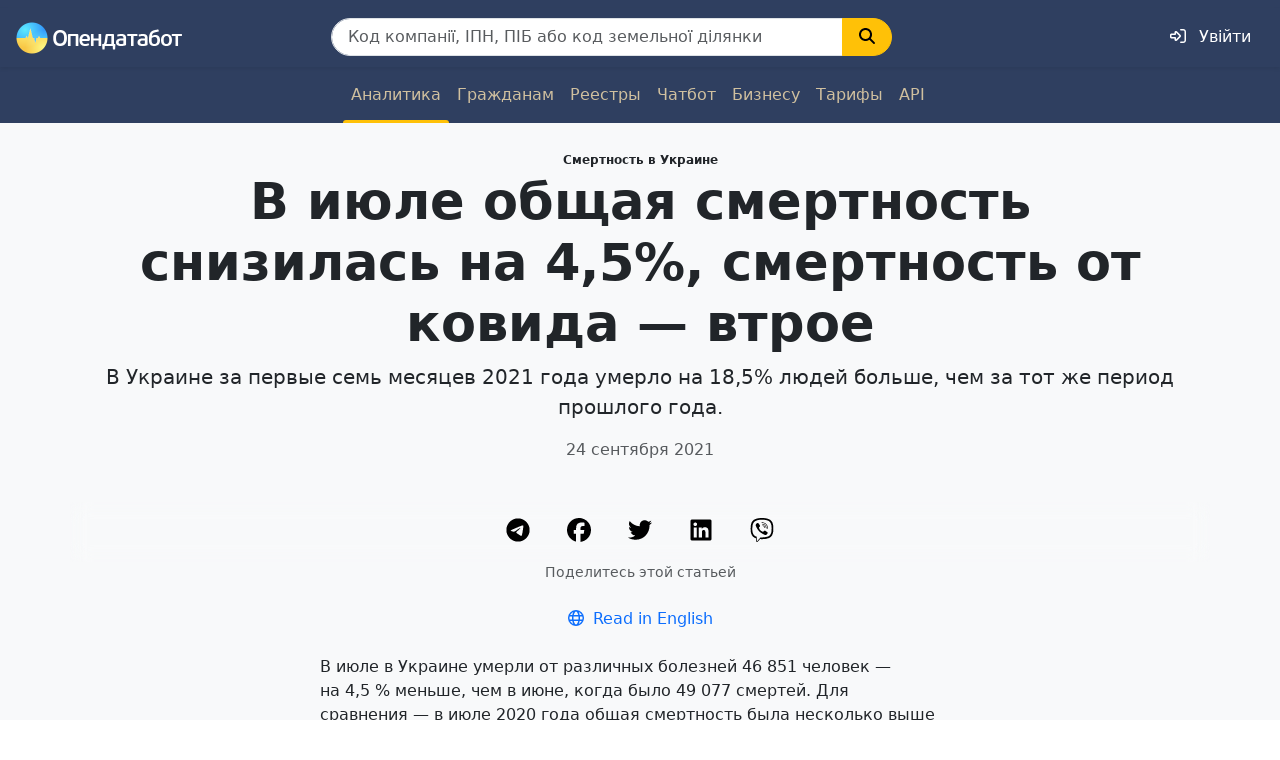

--- FILE ---
content_type: text/html; charset=utf-8
request_url: https://opendatabot.ua/ru/analytics/death-in-july
body_size: 18742
content:
<!DOCTYPE html>
<html lang="ru" dir="ltr">
  <head>
    <meta charset="utf-8">
    <meta name="viewport" content="width=device-width,initial-scale=1">
    <title>В июле общая смертность снизилась на 4,5%, смертность от ковида — втрое — Опендатабот</title>
    <meta name="description" content="В Украине за первые семь месяцев 2021 года умерло на 18,5% людей больше, чем за тот же период прошлого года.">
    
    <link rel="preload stylesheet" href="/odb-press/assets/style.CFGJ71hO.css" as="style">
    <link rel="preload stylesheet" href="/odb-press/vp-icons.css" as="style">
    
    <script type="module" src="/odb-press/assets/client-DdvBcLkw.js"></script>
    <link rel="icon" type="image/png" sizes="32x32" href="/odb-press/logo/favicon-32x32.png">
    <link rel="icon" type="image/png" sizes="16x16" href="/odb-press/logo/favicon-16x16.png">
    <link rel="manifest" href="/odb-press/webmanifest/site.webmanifest">
    <script>(()=>{const s={light:"#f8f9fa",dark:"#2b3035"},o=window.matchMedia("(prefers-color-scheme: dark)"),a=()=>localStorage.getItem("theme"),m=e=>localStorage.setItem("theme",e),h=()=>{let e=document.querySelector('meta[name="theme-color"]');return e||(e=document.createElement("meta"),e.setAttribute("name","theme-color"),document.head.appendChild(e)),e},t=()=>{const e=a();return e||(o.matches?"dark":"light")},n=e=>{const c=h(),r=e==="auto"?o.matches?"dark":"light":e;document.documentElement.setAttribute("data-bs-theme",r),c.setAttribute("content",s[r])};n(t()),o.addEventListener("change",()=>{const e=a();(!e||e==="auto")&&(n(t()),window.dispatchEvent(new CustomEvent("themeChanged")))});const i=e=>{if(!e.target.closest("[data-bs-theme-switch]"))return;const d=t()==="dark"?"light":"dark";m(d),n(d),window.dispatchEvent(new CustomEvent("themeChanged"))};document.addEventListener("click",i,!0),window.addEventListener("storage",e=>{e.key==="theme"&&(n(t()),window.dispatchEvent(new CustomEvent("themeChanged")))}),window.addEventListener("DOMContentLoaded",()=>{n(t())})})();</script>
    <script src="https://cdn.jsdelivr.net/npm/bootstrap@5.3.6/dist/js/bootstrap.bundle.min.js" defer></script>
    <script async src="https://www.googletagmanager.com/gtag/js?id=G-0SS0PS3NLJ"></script>
    <script src="/odb-press/js/analytics.js"></script>
    <script src="/odb-press/js/ga4attribute.js"></script>
    <link rel="canonical" href="https://opendatabot.ua/ru/analytics/death-in-july">
    <script type="application/ld+json">{"@context":"https://schema.org","@type":"NewsArticle","headline":"В июле общая смертность снизилась на 4,5%, смертность от ковида — втрое — Опендатабот","datePublished":"2021-09-24T05:45:00.000Z","author":[{"@type":"Person","name":"Opendatabot","url":"https://opendatabot.ua/"}]}</script>
    <meta property="og:title" content="В июле общая смертность снизилась на 4,5%, смертность от ковида — втрое — Опендатабот">
    <meta name="twitter:title" content="В июле общая смертность снизилась на 4,5%, смертность от ковида — втрое — Опендатабот">
    <meta property="og:description" content="В Украине за первые семь месяцев 2021 года умерло на 18,5% людей больше, чем за тот же период прошлого года.">
    <meta name="twitter:description" content="В Украине за первые семь месяцев 2021 года умерло на 18,5% людей больше, чем за тот же период прошлого года.">
    <meta property="og:image:alt" content="В июле общая смертность снизилась на 4,5%, смертность от ковида — втрое — Опендатабот">
    <meta name="twitter:image:alt" content="В июле общая смертность снизилась на 4,5%, смертность от ковида — втрое — Опендатабот">
    <meta property="og:url" content="https://opendatabot.ua/ru/analytics/death-in-july">
    <meta property="og:type" content="article">
    <meta property="og:image" content="https://opendatabot.ua/odb-press/analytics-images/death-in-july-ru-f600df33.png">
    <meta property="og:image:secure_url" content="https://opendatabot.ua/odb-press/analytics-images/death-in-july-ru-f600df33.png">
    <meta name="twitter:image" content="https://opendatabot.ua/odb-press/analytics-images/death-in-july-ru-f600df33.png">
    <meta name="twitter:card" content="summary_large_image">
    <meta property="og:image:width" content="1200">
    <meta property="og:image:height" content="630">
  </head>
  <body>
    <div id="app"><div class="section bg-body-tertiary" data-v-3c73a0e6><nav class="navbar navbar-expand navbar-dark bg-dark" data-v-3c73a0e6 data-v-6d5f0ae6><div class="container-fluid d-block px-0" data-v-6d5f0ae6><div class="d-flex align-items-center px-3 py-2 shadow-sm" data-v-6d5f0ae6><a class="navbar-brand" href="/" data-v-6d5f0ae6><img src="/odb-press/assets/logotype.BtnWfTah.png" alt="Опендатабот" width="166" height="32" title="Главная страница" data-v-6d5f0ae6></a><form class="mx-auto odb-search-by-code d-print-none" action="/"><div class="odb-navbar-search input-group" id="search"><input class="odb-search form-control ps-3" name="odb-search" type="search" list="suggestions" placeholder="Код компанії, ІПН, ПIБ або код земельної ділянки" aria-label="Пошук" size="32" value=""/><datalist id="suggestions"></datalist><button class="btn px-3 btn-warning" title="Пошук" type="submit"><svg class="fas fa-magnifying-glass svg-inline--fa"   xmlns="http://www.w3.org/2000/svg"   viewBox="0 0 512 512" >      <path fill="currentColor"     d="M416 208c0 45.9-14.9 88.3-40 122.7L502.6 457.4c12.5 12.5 12.5 32.8 0 45.3s-32.8 12.5-45.3 0L330.7 376c-34.4 25.2-76.8 40-122.7 40C93.1 416 0 322.9 0 208S93.1 0 208 0S416 93.1 416 208zM208 352a144 144 0 1 0 0-288 144 144 0 1 0 0 288z"   ></path> </svg> </button></div><div class="collapse" id="helpLink"><a class="btn btn-link" href="/help">Як пошук працює?</a></div></form><script>document.addEventListener("DOMContentLoaded",()=>{var t,e="search"===new URLSearchParams(document.location.search).get("from"),o=window.location.pathname.split("/")[2],r=document.querySelector("input[name=odb-search]"),a=e=>localStorage.setItem(t,JSON.stringify(e));n=t="suggestions";var n,i=(t=>{try{return JSON.parse(localStorage.getItem(n))||t}catch(e){return t}})([]);let c=document.querySelector("datalist#suggestions"),d=i,s=r&&r.getAttribute("data-odb-code"),l=r&&r.getAttribute("data-odb-description");e&&o&&(s||l)&&((d=s?i.filter(e=>e.code!==s):i.filter(e=>e.description!==l)).unshift({code:s,description:l}),a(d=d.slice(0,100)));d&&c&&d.forEach(e=>{var t=document.createElement("option");t.value=e.code||e.description,t.innerText=e.description||"",c.appendChild(t)})});document.addEventListener("DOMContentLoaded",()=>{let g=window.bootstrap.Collapse,E=document.querySelectorAll("form.odb-search-by-code"),t=async e=>{var t=e.target,t=new FormData(t).get("odb-search").trim();let n=22;var a="а-щєґіїюяь'",o="А-ЩЄҐІЇЮЯЬ'";let s=new RegExp("^\\d{8}$"),r=/^[0-9]{10}:[0-9]{2}:[0-9]{3}:[0-9]{4}$/,l=new RegExp("^\\d{10}$"),c=new RegExp(`^([${o}][${a}]+(-[${o}][${a}]*)?\\s[${o}][${a}]+\\s[${o}][${a}]+$)`,"i"),d=e=>s.test(e)?"company":null,i=e=>l.test(e)?"inn":null,h=e=>e.length===n&&r.test(e)?"land":null,m=e=>c.test(e)?"person":null,p=e=>{e.classList.remove("shake"),e.classList.add("shake")},w=e=>{e.classList.remove("shake"),new g("#helpLink",{toggle:!1}).show()},$=e=>e,f;var u,v,o=()=>new Promise(e=>{E.forEach(p),setTimeout(()=>{e()},500)}),a=()=>{E.forEach(w)};t&&(v=[d,i,h,m].map((u=v=t,e=>e(u))).find($))&&(f=v,1)?(e.preventDefault(),"person"===f?(v=await fetch("/p-check/"+t)).ok?(v=(await v.json()).url,window.location.href=v+"?from=search"):o().then(a):window.location.href=`/${{company:"c",inn:"check-fop",land:"l"}[f]}/${t}?from=search`):(t&&o().then(a),e.preventDefault())};E.forEach(e=>e.addEventListener("submit",t))});</script><div class="flex-shrink-1 ms-auto d-print-none"><a class="btn btn-link d-print-none text-nowrap text-decoration-none link-light text-white" href="/login" aria-label="login" rel="nofollow"><svg class="far fa-right-to-bracket me-md-2 svg-inline--fa"   xmlns="http://www.w3.org/2000/svg"   viewBox="0 0 512 512" >      <path fill="currentColor"     d="M192 365.8L302 256 192 146.2l0 53.8c0 13.3-10.7 24-24 24L48 224l0 64 120 0c13.3 0 24 10.7 24 24l0 53.8zM352 256c0 11.5-4.6 22.5-12.7 30.6L223.2 402.4c-8.7 8.7-20.5 13.6-32.8 13.6c-25.6 0-46.4-20.8-46.4-46.4l0-33.6-96 0c-26.5 0-48-21.5-48-48l0-64c0-26.5 21.5-48 48-48l96 0 0-33.6c0-25.6 20.8-46.4 46.4-46.4c12.3 0 24.1 4.9 32.8 13.6L339.3 225.4c8.1 8.1 12.7 19.1 12.7 30.6zm-8 176l80 0c22.1 0 40-17.9 40-40l0-272c0-22.1-17.9-40-40-40l-80 0c-13.3 0-24-10.7-24-24s10.7-24 24-24l80 0c48.6 0 88 39.4 88 88l0 272c0 48.6-39.4 88-88 88l-80 0c-13.3 0-24-10.7-24-24s10.7-24 24-24z"   ></path> </svg> <span class="d-md-inline ms-2">Увійти</span></a></div></div><nav data-v-6d5f0ae6><ul class="nav-position navbar-nav ms-auto justify-content-sm-center px-2 ps-md-1 pt-2 scrollable" data-v-6d5f0ae6><!--[--><li class="nav-item text-nowrap" data-v-6d5f0ae6><a href="/analytics" class="active nav-link" aria-current="page" data-v-6d5f0ae6>Аналитика</a></li><li class="nav-item text-nowrap" data-v-6d5f0ae6><a href="/open/citizen" class="nav-link" data-v-6d5f0ae6>Гражданам</a></li><li class="nav-item text-nowrap" data-v-6d5f0ae6><a href="/registry" class="nav-link" data-v-6d5f0ae6>Реестры</a></li><li class="nav-item text-nowrap" data-v-6d5f0ae6><a href="/pro" class="nav-link" data-v-6d5f0ae6>Чатбот</a></li><li class="nav-item text-nowrap" data-v-6d5f0ae6><a href="/business" class="nav-link" data-v-6d5f0ae6>Бизнесу</a></li><li class="nav-item text-nowrap" data-v-6d5f0ae6><a href="/open/prices" class="nav-link" data-v-6d5f0ae6>Тарифы</a></li><li class="nav-item text-nowrap" data-v-6d5f0ae6><a href="/open/api" class="nav-link" data-v-6d5f0ae6>API</a></li><!--]--></ul></nav></div></nav><div class="container" data-v-3c73a0e6><div class="p-4" data-v-3c73a0e6 data-v-5222b1af><!----><div class="text-center" data-v-5222b1af><span class="badge" data-v-5222b1af><a class="text-body" href="/analytics?theme=Смертность в Украине" data-v-5222b1af>Смертность в Украине</a></span></div><hgroup class="text-center" data-v-5222b1af><h1 data-v-5222b1af>В июле общая смертность снизилась на 4,5%, смертность от ковида — втрое</h1><!--[--><p class="lead" data-v-5222b1af>В Украине за первые семь месяцев 2021 года умерло на 18,5% людей больше, чем за тот же период прошлого года.</p><!--]--><p class="text-muted" data-v-5222b1af>24 сентября 2021</p><!----></hgroup><!----><!--[--><p class="d-none text-muted" data-v-3c73a0e6><a href="https://opendatabot.ua" data-v-3c73a0e6><span data-v-3c73a0e6>Источник: Опендатабот</span></a></p><!--]--></div><div class="row sticky-top" id="backdrop-blur" data-v-3c73a0e6 data-v-f6e81de3><div class="col text-center p-3" data-v-f6e81de3><!--[--><a href="https://telegram.me/share/url?url=https%3A%2F%2Fopendatabot.ua%2Fru%2Fanalytics%2Fdeath-in-july" target="_blank" rel="nofollow" class="bg-telegram link-body-emphasis px-3" style="color:#2b3035;" aria-label="Telegram" data-v-f6e81de3><svg class="fa-telegram fab fa-xl svg-inline--fa"   xmlns="http://www.w3.org/2000/svg"   viewBox="0 0 496 512" >      <path fill="currentColor"     d="M248,8C111.033,8,0,119.033,0,256S111.033,504,248,504,496,392.967,496,256,384.967,8,248,8ZM362.952,176.66c-3.732,39.215-19.881,134.378-28.1,178.3-3.476,18.584-10.322,24.816-16.948,25.425-14.4,1.326-25.338-9.517-39.287-18.661-21.827-14.308-34.158-23.215-55.346-37.177-24.485-16.135-8.612-25,5.342-39.5,3.652-3.793,67.107-61.51,68.335-66.746.153-.655.3-3.1-1.154-4.384s-3.59-.849-5.135-.5q-3.283.746-104.608,69.142-14.845,10.194-26.894,9.934c-8.855-.191-25.888-5.006-38.551-9.123-15.531-5.048-27.875-7.717-26.8-16.291q.84-6.7,18.45-13.7,108.446-47.248,144.628-62.3c68.872-28.647,83.183-33.623,92.511-33.789,2.052-.034,6.639.474,9.61,2.885a10.452,10.452,0,0,1,3.53,6.716A43.765,43.765,0,0,1,362.952,176.66Z"   ></path> </svg> </a><a href="https://www.facebook.com/sharer/sharer.php?u=https%3A%2F%2Fopendatabot.ua%2Fru%2Fanalytics%2Fdeath-in-july" target="_blank" rel="nofollow" class="bg-facebook link-body-emphasis px-3" style="color:#2b3035;" aria-label="Facebook" data-v-f6e81de3><svg class="fa-facebook fab fa-xl svg-inline--fa"   xmlns="http://www.w3.org/2000/svg"   viewBox="0 0 512 512" >      <path fill="currentColor"     d="M512 256C512 114.6 397.4 0 256 0S0 114.6 0 256C0 376 82.7 476.8 194.2 504.5V334.2H141.4V256h52.8V222.3c0-87.1 39.4-127.5 125-127.5c16.2 0 44.2 3.2 55.7 6.4V172c-6-.6-16.5-1-29.6-1c-42 0-58.2 15.9-58.2 57.2V256h83.6l-14.4 78.2H287V510.1C413.8 494.8 512 386.9 512 256h0z"   ></path> </svg> </a><a href="https://twitter.com/intent/tweet?url=https%3A%2F%2Fopendatabot.ua%2Fru%2Fanalytics%2Fdeath-in-july" target="_blank" rel="nofollow" class="bg-twitter link-body-emphasis px-3" style="color:#2b3035;" aria-label="Twitter" data-v-f6e81de3><svg class="fa-twitter fab fa-xl svg-inline--fa"   xmlns="http://www.w3.org/2000/svg"   viewBox="0 0 512 512" >      <path fill="currentColor"     d="M459.37 151.716c.325 4.548.325 9.097.325 13.645 0 138.72-105.583 298.558-298.558 298.558-59.452 0-114.68-17.219-161.137-47.106 8.447.974 16.568 1.299 25.34 1.299 49.055 0 94.213-16.568 130.274-44.832-46.132-.975-84.792-31.188-98.112-72.772 6.498.974 12.995 1.624 19.818 1.624 9.421 0 18.843-1.3 27.614-3.573-48.081-9.747-84.143-51.98-84.143-102.985v-1.299c13.969 7.797 30.214 12.67 47.431 13.319-28.264-18.843-46.781-51.005-46.781-87.391 0-19.492 5.197-37.36 14.294-52.954 51.655 63.675 129.3 105.258 216.365 109.807-1.624-7.797-2.599-15.918-2.599-24.04 0-57.828 46.782-104.934 104.934-104.934 30.213 0 57.502 12.67 76.67 33.137 23.715-4.548 46.456-13.32 66.599-25.34-7.798 24.366-24.366 44.833-46.132 57.827 21.117-2.273 41.584-8.122 60.426-16.243-14.292 20.791-32.161 39.308-52.628 54.253z"   ></path> </svg> </a><a href="https://www.linkedin.com/shareArticle?url=https%3A%2F%2Fopendatabot.ua%2Fru%2Fanalytics%2Fdeath-in-july&amp;mini=true" target="_blank" rel="nofollow" class="bg-linkedin link-body-emphasis px-3" style="color:#2b3035;" aria-label="LinkedIn" data-v-f6e81de3><svg class="fa-linkedin fab fa-xl svg-inline--fa"   xmlns="http://www.w3.org/2000/svg"   viewBox="0 0 448 512" >      <path fill="currentColor"     d="M416 32H31.9C14.3 32 0 46.5 0 64.3v383.4C0 465.5 14.3 480 31.9 480H416c17.6 0 32-14.5 32-32.3V64.3c0-17.8-14.4-32.3-32-32.3zM135.4 416H69V202.2h66.5V416zm-33.2-243c-21.3 0-38.5-17.3-38.5-38.5S80.9 96 102.2 96c21.2 0 38.5 17.3 38.5 38.5 0 21.3-17.2 38.5-38.5 38.5zm282.1 243h-66.4V312c0-24.8-.5-56.7-34.5-56.7-34.6 0-39.9 27-39.9 54.9V416h-66.4V202.2h63.7v29.2h.9c8.9-16.8 30.6-34.5 62.9-34.5 67.2 0 79.7 44.3 79.7 101.9V416z"   ></path> </svg> </a><a href="viber://forward?text=https%3A%2F%2Fopendatabot.ua%2Fru%2Fanalytics%2Fdeath-in-july" target="_blank" rel="nofollow" class="bg-viber link-body-emphasis px-3" style="color:#2b3035;" aria-label="Viber" data-v-f6e81de3><svg class="fa-viber fab fa-xl svg-inline--fa"   xmlns="http://www.w3.org/2000/svg"   viewBox="0 0 512 512" >      <path fill="currentColor"     d="M444 49.9C431.3 38.2 379.9.9 265.3.4c0 0-135.1-8.1-200.9 52.3C27.8 89.3 14.9 143 13.5 209.5c-1.4 66.5-3.1 191.1 117 224.9h.1l-.1 51.6s-.8 20.9 13 25.1c16.6 5.2 26.4-10.7 42.3-27.8 8.7-9.4 20.7-23.2 29.8-33.7 82.2 6.9 145.3-8.9 152.5-11.2 16.6-5.4 110.5-17.4 125.7-142 15.8-128.6-7.6-209.8-49.8-246.5zM457.9 287c-12.9 104-89 110.6-103 115.1-6 1.9-61.5 15.7-131.2 11.2 0 0-52 62.7-68.2 79-5.3 5.3-11.1 4.8-11-5.7 0-6.9.4-85.7.4-85.7-.1 0-.1 0 0 0-101.8-28.2-95.8-134.3-94.7-189.8 1.1-55.5 11.6-101 42.6-131.6 55.7-50.5 170.4-43 170.4-43 96.9.4 143.3 29.6 154.1 39.4 35.7 30.6 53.9 103.8 40.6 211.1zm-139-80.8c.4 8.6-12.5 9.2-12.9.6-1.1-22-11.4-32.7-32.6-33.9-8.6-.5-7.8-13.4.7-12.9 27.9 1.5 43.4 17.5 44.8 46.2zm20.3 11.3c1-42.4-25.5-75.6-75.8-79.3-8.5-.6-7.6-13.5.9-12.9 58 4.2 88.9 44.1 87.8 92.5-.1 8.6-13.1 8.2-12.9-.3zm47 13.4c.1 8.6-12.9 8.7-12.9.1-.6-81.5-54.9-125.9-120.8-126.4-8.5-.1-8.5-12.9 0-12.9 73.7.5 133 51.4 133.7 139.2zM374.9 329v.2c-10.8 19-31 40-51.8 33.3l-.2-.3c-21.1-5.9-70.8-31.5-102.2-56.5-16.2-12.8-31-27.9-42.4-42.4-10.3-12.9-20.7-28.2-30.8-46.6-21.3-38.5-26-55.7-26-55.7-6.7-20.8 14.2-41 33.3-51.8h.2c9.2-4.8 18-3.2 23.9 3.9 0 0 12.4 14.8 17.7 22.1 5 6.8 11.7 17.7 15.2 23.8 6.1 10.9 2.3 22-3.7 26.6l-12 9.6c-6.1 4.9-5.3 14-5.3 14s17.8 67.3 84.3 84.3c0 0 9.1.8 14-5.3l9.6-12c4.6-6 15.7-9.8 26.6-3.7 14.7 8.3 33.4 21.2 45.8 32.9 7 5.7 8.6 14.4 3.8 23.6z"   ></path> </svg> </a><!--]--></div></div><div class="text-center mb-4 small text-muted" id="social-text" data-content="Поделитесь этой статьей" data-v-3c73a0e6></div><div class="text-center mb-4" data-v-3c73a0e6><a href="/en/analytics/death-in-july" data-v-3c73a0e6><svg class="far fa-globe me-1 svg-inline--fa"   xmlns="http://www.w3.org/2000/svg"   viewBox="0 0 512 512" >      <path fill="currentColor"     d="M256 464c7.4 0 27-7.2 47.6-48.4c8.8-17.7 16.4-39.2 22-63.6H186.4c5.6 24.4 13.2 45.9 22 63.6C229 456.8 248.6 464 256 464zM178.5 304h155c1.6-15.3 2.5-31.4 2.5-48s-.9-32.7-2.5-48h-155c-1.6 15.3-2.5 31.4-2.5 48s.9 32.7 2.5 48zm7.9-144H325.6c-5.6-24.4-13.2-45.9-22-63.6C283 55.2 263.4 48 256 48s-27 7.2-47.6 48.4c-8.8 17.7-16.4 39.2-22 63.6zm195.3 48c1.5 15.5 2.2 31.6 2.2 48s-.8 32.5-2.2 48h76.7c3.6-15.4 5.6-31.5 5.6-48s-1.9-32.6-5.6-48H381.8zm58.8-48c-21.4-41.1-56.1-74.1-98.4-93.4c14.1 25.6 25.3 57.5 32.6 93.4h65.9zm-303.3 0c7.3-35.9 18.5-67.7 32.6-93.4c-42.3 19.3-77 52.3-98.4 93.4h65.9zM53.6 208c-3.6 15.4-5.6 31.5-5.6 48s1.9 32.6 5.6 48h76.7c-1.5-15.5-2.2-31.6-2.2-48s.8-32.5 2.2-48H53.6zM342.1 445.4c42.3-19.3 77-52.3 98.4-93.4H374.7c-7.3 35.9-18.5 67.7-32.6 93.4zm-172.2 0c-14.1-25.6-25.3-57.5-32.6-93.4H71.4c21.4 41.1 56.1 74.1 98.4 93.4zM256 512A256 256 0 1 1 256 0a256 256 0 1 1 0 512z"   ></path> </svg> Read in English</a></div><!----><div class="odb-content" data-v-3c73a0e6><div style="position:relative;"><div><p>В июле в Украине умерли от различных болезней 46 851 человек — на 4,5 % меньше, чем в июне, когда было 49 077 смертей. Для сравнения — в июле 2020 года общая смертность была несколько выше и составляла 47 297 человек.</p><p>Снизилась смертность от половины наиболее распространенных причин. В частности, показатели ковида, подсчет которых ведется отдельно от болезней органов дыхания, продолжили падать после резкого роста в начале весны.</p><p>599 умерших от ковида — это в 3 раза меньшая численность, чем в предыдущем месяце, когда было 1 762 смерти, и самый низкий показатель в этом году. Последний раз подобная цифра наблюдалась ровно год назад, в июле <span class="text-nowrap"><!--[-->2020-го,<!--]--></span> когда коронавирус забрал жизни 525 человек, — и в дальнейшем количество его жертв только увеличивалось.</p><p>Цифры гриппа и пневмонии также уменьшились почти на четверть.</p><div class="odb-chart-section"><div class="bg-body rounded p-1 overflow-hidden" style="height:calc(350px + 0.5rem);"><div class="odb-chart-container" data-options="{&quot;title&quot;:{&quot;text&quot;:&quot;Смертность от ковида&quot;},&quot;subtitle&quot;:{&quot;text&quot;:&quot;&quot;},&quot;series&quot;:[{&quot;name&quot;:&quot;COVID-19&quot;,&quot;type&quot;:&quot;column&quot;,&quot;pointStart&quot;:1577836800000,&quot;pointInterval&quot;:1,&quot;data&quot;:[0,0,9,243,411,449,525,928,1735,4050,6184,6175,3922,3014,8104,12545,6327,1762,{&quot;y&quot;:599,&quot;dataLabels&quot;:{&quot;enabled&quot;:true}}]}],&quot;xAxis&quot;:{&quot;type&quot;:&quot;datetime&quot;},&quot;credits&quot;:{&quot;enabled&quot;:true,&quot;text&quot;:&quot;© 2025 Опендатабот — открытые данные&quot;,&quot;href&quot;:&quot;https://opendatabot.ua&quot;,&quot;position&quot;:{&quot;align&quot;:&quot;center&quot;,&quot;x&quot;:0,&quot;y&quot;:-15}},&quot;plotOptions&quot;:{&quot;series&quot;:{&quot;marker&quot;:{&quot;enabled&quot;:false,&quot;symbol&quot;:&quot;circle&quot;},&quot;borderRadius&quot;:5,&quot;dataLabels&quot;:{&quot;style&quot;:{&quot;fontSize&quot;:14,&quot;fontWeight&quot;:600}},&quot;innerSize&quot;:&quot;60%&quot;,&quot;pointInterval&quot;:1,&quot;pointIntervalUnit&quot;:&quot;month&quot;},&quot;column&quot;:{&quot;borderRadius&quot;:2,&quot;tooltip&quot;:{&quot;useHTML&quot;:true,&quot;headerFormat&quot;:&quot;&lt;span style=&#39;font-size:14px;color:#666&#39;&gt;{point.key}&lt;/span&gt;&lt;br&gt;&quot;}},&quot;area&quot;:{&quot;stacking&quot;:&quot;normal&quot;,&quot;tooltip&quot;:{&quot;useHTML&quot;:true,&quot;headerFormat&quot;:&quot;&lt;span style=&#39;font-size:14px;color:#666&#39;&gt;{point.key}&lt;/span&gt;&lt;br&gt;&quot;}},&quot;pie&quot;:{&quot;size&quot;:&quot;80%&quot;,&quot;dataLabels&quot;:{&quot;enabled&quot;:true,&quot;useHTML&quot;:true,&quot;allowOverlap&quot;:false,&quot;crop&quot;:true,&quot;format&quot;:&quot;&lt;b&gt;{point.name}&lt;/b&gt; {point.percentage:.1f}%&quot;},&quot;tooltip&quot;:{&quot;useHTML&quot;:true,&quot;headerFormat&quot;:&quot;&quot;,&quot;pointFormat&quot;:&quot;\n                    &lt;div class=\&quot;odb-tooltip\&quot;&gt;\n                      &lt;div class=\&quot;seria\&quot;&gt;\n                        &lt;div class=\&quot;name\&quot;&gt;&lt;span style=\&quot;color:{point.tooltipColor}\&quot;&gt;●&lt;/span&gt; {series.name}&lt;/div&gt;\n                        &lt;div class=\&quot;value\&quot;&gt;{point.valueFormatted}&lt;/div&gt;\n                        &lt;span class=\&quot;name\&quot;&gt;{point.name}&lt;/span&gt;\n                        &lt;span class=\&quot;percentage\&quot;&gt;{point.percentage:.2f}%&lt;/span&gt;\n                      &lt;/div&gt;\n                      &lt;div class=\&quot;total\&quot;&gt;Всего {point.totalFormatted}&lt;/div&gt;\n                    &lt;/div&gt;\n                  &quot;}}},&quot;tooltip&quot;:{&quot;useHTML&quot;:true,&quot;dateTimeLabelFormats&quot;:{&quot;millisecond&quot;:&quot;%H:%M:%S.%L&quot;,&quot;second&quot;:&quot;%H:%M:%S&quot;,&quot;minute&quot;:&quot;%H:%M&quot;,&quot;hour&quot;:&quot;%H:%M&quot;,&quot;day&quot;:&quot;%A, %b %e, %Y&quot;,&quot;week&quot;:&quot;%A, %b %e, %Y&quot;,&quot;month&quot;:&quot;%B %Y&quot;,&quot;year&quot;:&quot;%Y&quot;},&quot;backgroundColor&quot;:&quot;#fffffff0&quot;,&quot;borderWidth&quot;:1,&quot;borderColor&quot;:&quot;#cccccc66&quot;,&quot;borderRadius&quot;:12,&quot;padding&quot;:16,&quot;shadow&quot;:false,&quot;style&quot;:{&quot;color&quot;:&quot;#111&quot;,&quot;fontSize&quot;:&quot;18px&quot;}},&quot;navigation&quot;:{&quot;buttonOptions&quot;:{&quot;enabled&quot;:false}},&quot;chart&quot;:{&quot;zoomType&quot;:&quot;x&quot;,&quot;type&quot;:&quot;line&quot;,&quot;displayErrors&quot;:true,&quot;spacingBottom&quot;:80,&quot;spacingTop&quot;:20,&quot;height&quot;:350},&quot;navigator&quot;:{&quot;enabled&quot;:false,&quot;series&quot;:{&quot;dataLabels&quot;:{&quot;enabled&quot;:false}},&quot;handles&quot;:{&quot;lineWidth&quot;:0,&quot;width&quot;:8,&quot;height&quot;:30,&quot;backgroundColor&quot;:&quot;rgb(197,197,197)&quot;}},&quot;yAxis&quot;:{&quot;title&quot;:{&quot;text&quot;:&quot;&quot;}},&quot;responsive&quot;:{&quot;rules&quot;:[{&quot;condition&quot;:{&quot;maxWidth&quot;:480},&quot;chartOptions&quot;:{&quot;plotOptions&quot;:{&quot;pie&quot;:{&quot;dataLabels&quot;:{&quot;style&quot;:{&quot;fontSize&quot;:&quot;12px&quot;},&quot;distance&quot;:10}}}}}]}}" data-constructor-type style="" data-v-71c02257></div></div><div class="text-center p-2"><button class="odb-download-btn btn m-1" data-type="png"><svg class="far fa-download me-2 svg-inline--fa"   xmlns="http://www.w3.org/2000/svg"   viewBox="0 0 512 512" >      <path fill="currentColor"     d="M280 24c0-13.3-10.7-24-24-24s-24 10.7-24 24V294.1l-95-95c-9.4-9.4-24.6-9.4-33.9 0s-9.4 24.6 0 33.9L239 369c9.4 9.4 24.6 9.4 33.9 0L409 233c9.4-9.4 9.4-24.6 0-33.9s-24.6-9.4-33.9 0l-95 95V24zM128.8 304H64c-35.3 0-64 28.7-64 64v80c0 35.3 28.7 64 64 64H448c35.3 0 64-28.7 64-64V368c0-35.3-28.7-64-64-64H383.2l-48 48H448c8.8 0 16 7.2 16 16v80c0 8.8-7.2 16-16 16H64c-8.8 0-16-7.2-16-16V368c0-8.8 7.2-16 16-16H176.8l-48-48zM432 408a24 24 0 1 0 -48 0 24 24 0 1 0 48 0z"   ></path> </svg> Изображение</button><button class="odb-download-btn btn m-1" data-type="csv"><svg class="far fa-file-csv me-2 svg-inline--fa"   xmlns="http://www.w3.org/2000/svg"   viewBox="0 0 512 512" >      <path fill="currentColor"     d="M64 464H96v48H64c-35.3 0-64-28.7-64-64V64C0 28.7 28.7 0 64 0H229.5c17 0 33.3 6.7 45.3 18.7l90.5 90.5c12 12 18.7 28.3 18.7 45.3V288H336V160H256c-17.7 0-32-14.3-32-32V48H64c-8.8 0-16 7.2-16 16V448c0 8.8 7.2 16 16 16zM200 352h16c22.1 0 40 17.9 40 40v8c0 8.8-7.2 16-16 16s-16-7.2-16-16v-8c0-4.4-3.6-8-8-8H200c-4.4 0-8 3.6-8 8v80c0 4.4 3.6 8 8 8h16c4.4 0 8-3.6 8-8v-8c0-8.8 7.2-16 16-16s16 7.2 16 16v8c0 22.1-17.9 40-40 40H200c-22.1 0-40-17.9-40-40V392c0-22.1 17.9-40 40-40zm133.1 0H368c8.8 0 16 7.2 16 16s-7.2 16-16 16H333.1c-7.2 0-13.1 5.9-13.1 13.1c0 5.2 3 9.9 7.8 12l37.4 16.6c16.3 7.2 26.8 23.4 26.8 41.2c0 24.9-20.2 45.1-45.1 45.1H304c-8.8 0-16-7.2-16-16s7.2-16 16-16h42.9c7.2 0 13.1-5.9 13.1-13.1c0-5.2-3-9.9-7.8-12l-37.4-16.6c-16.3-7.2-26.8-23.4-26.8-41.2c0-24.9 20.2-45.1 45.1-45.1zm98.9 0c8.8 0 16 7.2 16 16v31.6c0 23 5.5 45.6 16 66c10.5-20.3 16-42.9 16-66V368c0-8.8 7.2-16 16-16s16 7.2 16 16v31.6c0 34.7-10.3 68.7-29.6 97.6l-5.1 7.7c-3 4.5-8 7.1-13.3 7.1s-10.3-2.7-13.3-7.1l-5.1-7.7c-19.3-28.9-29.6-62.9-29.6-97.6V368c0-8.8 7.2-16 16-16z"   ></path> </svg> Данные</button></div><div class="table-responsive mb-3" data-v-39513381><table class="table" data-v-39513381><caption data-v-39513381>Смертность от ковида</caption><thead data-v-39513381><tr data-v-39513381><th class="text-nowrap" scope="col" data-v-39513381>Месяц</th><!--[--><th class="text-nowrap" scope="col" data-v-39513381>Январь 2020</th><th class="text-nowrap" scope="col" data-v-39513381>Февраль</th><th class="text-nowrap" scope="col" data-v-39513381>Март</th><th class="text-nowrap" scope="col" data-v-39513381>Апрель</th><th class="text-nowrap" scope="col" data-v-39513381>Май</th><th class="text-nowrap" scope="col" data-v-39513381>Июнь</th><th class="text-nowrap" scope="col" data-v-39513381>Июль</th><th class="text-nowrap" scope="col" data-v-39513381>Август</th><th class="text-nowrap" scope="col" data-v-39513381>Сентябрь</th><th class="text-nowrap" scope="col" data-v-39513381>Октябрь</th><th class="text-nowrap" scope="col" data-v-39513381>Ноябрь</th><th class="text-nowrap" scope="col" data-v-39513381>Декабрь</th><th class="text-nowrap" scope="col" data-v-39513381>Январь 2021</th><th class="text-nowrap" scope="col" data-v-39513381>Февраль</th><th class="text-nowrap" scope="col" data-v-39513381>Март</th><th class="text-nowrap" scope="col" data-v-39513381>Апрель</th><th class="text-nowrap" scope="col" data-v-39513381>Май</th><th class="text-nowrap" scope="col" data-v-39513381>Июнь</th><th class="text-nowrap" scope="col" data-v-39513381>Июль</th><!--]--></tr></thead><tbody data-v-39513381><!--[--><tr data-v-39513381><th style="min-width:12rem;" data-v-39513381>COVID-19</th><!--[--><td class="text-right text-nowrap" data-v-39513381>0</td><td class="text-right text-nowrap" data-v-39513381>0</td><td class="text-right text-nowrap" data-v-39513381>9</td><td class="text-right text-nowrap" data-v-39513381>243</td><td class="text-right text-nowrap" data-v-39513381>411</td><td class="text-right text-nowrap" data-v-39513381>449</td><td class="text-right text-nowrap" data-v-39513381>525</td><td class="text-right text-nowrap" data-v-39513381>928</td><td class="text-right text-nowrap" data-v-39513381>1 735</td><td class="text-right text-nowrap" data-v-39513381>4 050</td><td class="text-right text-nowrap" data-v-39513381>6 184</td><td class="text-right text-nowrap" data-v-39513381>6 175</td><td class="text-right text-nowrap" data-v-39513381>3 922</td><td class="text-right text-nowrap" data-v-39513381>3 014</td><td class="text-right text-nowrap" data-v-39513381>8 104</td><td class="text-right text-nowrap" data-v-39513381>12 545</td><td class="text-right text-nowrap" data-v-39513381>6 327</td><td class="text-right text-nowrap" data-v-39513381>1 762</td><td class="text-right text-nowrap" data-v-39513381>599</td><!--]--></tr><!--]--></tbody></table></div></div><p>На сегодня в Украине получил прививку от ковида, полностью или частично, приблизительно каждый седьмой украинец. В общем вакцинировано 6,5 млн человек, из которых 5,3 млн уже получили две дозы.</p><div class="odb-chart-section"><div class="bg-body rounded p-1 overflow-hidden" style="height:calc(500px + 0.5rem);"><div class="odb-chart-container" data-options="{&quot;title&quot;:{&quot;text&quot;:&quot;Топ причин смертей украинцев в июле 2021 года&quot;},&quot;subtitle&quot;:{&quot;text&quot;:&quot;&quot;},&quot;series&quot;:[{&quot;name&quot;:&quot;Количество смертей&quot;,&quot;innerSize&quot;:&quot;60%&quot;,&quot;data&quot;:[{&quot;name&quot;:&quot;Сердечно-сосудистые заболевания&quot;,&quot;y&quot;:30337,&quot;valueFormatted&quot;:&quot;30 337&quot;,&quot;totalFormatted&quot;:&quot;46 851,00&quot;},{&quot;name&quot;:&quot;Онкология&quot;,&quot;y&quot;:6401,&quot;valueFormatted&quot;:&quot;6 401&quot;,&quot;totalFormatted&quot;:&quot;46 851,00&quot;},{&quot;name&quot;:&quot;Несчастные случаи&quot;,&quot;y&quot;:2718,&quot;valueFormatted&quot;:&quot;2 718&quot;,&quot;totalFormatted&quot;:&quot;46 851,00&quot;},{&quot;name&quot;:&quot;Симптомы, признаки и отклонения от нормы, выявленные при клинических и лабораторных исследованиях, не классифицированные в других рубриках&quot;,&quot;y&quot;:2086,&quot;valueFormatted&quot;:&quot;2 086&quot;,&quot;totalFormatted&quot;:&quot;46 851,00&quot;},{&quot;name&quot;:&quot;Заболевания органов пищеварения&quot;,&quot;y&quot;:1926,&quot;valueFormatted&quot;:&quot;1 926&quot;,&quot;totalFormatted&quot;:&quot;46 851,00&quot;},{&quot;name&quot;:&quot;Заболевания органов дыхания&quot;,&quot;y&quot;:1099,&quot;valueFormatted&quot;:&quot;1 099&quot;,&quot;totalFormatted&quot;:&quot;46 851,00&quot;},{&quot;name&quot;:&quot;Ковид&quot;,&quot;y&quot;:599,&quot;valueFormatted&quot;:&quot;599&quot;,&quot;totalFormatted&quot;:&quot;46 851,00&quot;},{&quot;name&quot;:&quot;Заболевания нервной системы&quot;,&quot;y&quot;:399,&quot;valueFormatted&quot;:&quot;399&quot;,&quot;totalFormatted&quot;:&quot;46 851,00&quot;},{&quot;name&quot;:&quot;Заболевания мочеполовой системы&quot;,&quot;y&quot;:220,&quot;valueFormatted&quot;:&quot;220&quot;,&quot;totalFormatted&quot;:&quot;46 851,00&quot;},{&quot;name&quot;:&quot;Туберкулез&quot;,&quot;y&quot;:206,&quot;valueFormatted&quot;:&quot;206&quot;,&quot;totalFormatted&quot;:&quot;46 851,00&quot;},{&quot;name&quot;:&quot;Другие&quot;,&quot;y&quot;:860,&quot;valueFormatted&quot;:&quot;860&quot;,&quot;totalFormatted&quot;:&quot;46 851,00&quot;}]}],&quot;xAxis&quot;:{&quot;type&quot;:&quot;datetime&quot;},&quot;credits&quot;:{&quot;enabled&quot;:true,&quot;text&quot;:&quot;© 2025 Опендатабот — открытые данные&quot;,&quot;href&quot;:&quot;https://opendatabot.ua&quot;,&quot;position&quot;:{&quot;align&quot;:&quot;center&quot;,&quot;x&quot;:0,&quot;y&quot;:-15}},&quot;plotOptions&quot;:{&quot;series&quot;:{&quot;marker&quot;:{&quot;enabled&quot;:false,&quot;symbol&quot;:&quot;circle&quot;},&quot;borderRadius&quot;:5,&quot;dataLabels&quot;:{&quot;style&quot;:{&quot;fontSize&quot;:14,&quot;fontWeight&quot;:600}},&quot;innerSize&quot;:&quot;60%&quot;,&quot;pointInterval&quot;:1,&quot;pointIntervalUnit&quot;:&quot;month&quot;},&quot;column&quot;:{&quot;borderRadius&quot;:2,&quot;tooltip&quot;:{&quot;useHTML&quot;:true,&quot;headerFormat&quot;:&quot;&lt;span style=&#39;font-size:14px;color:#666&#39;&gt;{point.key}&lt;/span&gt;&lt;br&gt;&quot;}},&quot;area&quot;:{&quot;stacking&quot;:&quot;normal&quot;,&quot;tooltip&quot;:{&quot;useHTML&quot;:true,&quot;headerFormat&quot;:&quot;&lt;span style=&#39;font-size:14px;color:#666&#39;&gt;{point.key}&lt;/span&gt;&lt;br&gt;&quot;}},&quot;pie&quot;:{&quot;size&quot;:&quot;80%&quot;,&quot;dataLabels&quot;:{&quot;enabled&quot;:true,&quot;useHTML&quot;:true,&quot;allowOverlap&quot;:false,&quot;crop&quot;:true,&quot;format&quot;:&quot;&lt;b&gt;{point.name}&lt;/b&gt; {point.percentage:.1f}%&quot;},&quot;tooltip&quot;:{&quot;useHTML&quot;:true,&quot;headerFormat&quot;:&quot;&quot;,&quot;pointFormat&quot;:&quot;\n                    &lt;div class=\&quot;odb-tooltip\&quot;&gt;\n                      &lt;div class=\&quot;seria\&quot;&gt;\n                        &lt;div class=\&quot;name\&quot;&gt;&lt;span style=\&quot;color:{point.tooltipColor}\&quot;&gt;●&lt;/span&gt; {series.name}&lt;/div&gt;\n                        &lt;div class=\&quot;value\&quot;&gt;{point.valueFormatted}&lt;/div&gt;\n                        &lt;span class=\&quot;name\&quot;&gt;{point.name}&lt;/span&gt;\n                        &lt;span class=\&quot;percentage\&quot;&gt;{point.percentage:.2f}%&lt;/span&gt;\n                      &lt;/div&gt;\n                      &lt;div class=\&quot;total\&quot;&gt;Всего {point.totalFormatted}&lt;/div&gt;\n                    &lt;/div&gt;\n                  &quot;}}},&quot;tooltip&quot;:{&quot;useHTML&quot;:true,&quot;dateTimeLabelFormats&quot;:{&quot;millisecond&quot;:&quot;%H:%M:%S.%L&quot;,&quot;second&quot;:&quot;%H:%M:%S&quot;,&quot;minute&quot;:&quot;%H:%M&quot;,&quot;hour&quot;:&quot;%H:%M&quot;,&quot;day&quot;:&quot;%A, %b %e, %Y&quot;,&quot;week&quot;:&quot;%A, %b %e, %Y&quot;,&quot;month&quot;:&quot;%B %Y&quot;,&quot;year&quot;:&quot;%Y&quot;},&quot;backgroundColor&quot;:&quot;#fffffff0&quot;,&quot;borderWidth&quot;:1,&quot;borderColor&quot;:&quot;#cccccc66&quot;,&quot;borderRadius&quot;:12,&quot;padding&quot;:16,&quot;shadow&quot;:false,&quot;style&quot;:{&quot;color&quot;:&quot;#111&quot;,&quot;fontSize&quot;:&quot;18px&quot;}},&quot;navigation&quot;:{&quot;buttonOptions&quot;:{&quot;enabled&quot;:false}},&quot;chart&quot;:{&quot;zoomType&quot;:&quot;x&quot;,&quot;type&quot;:&quot;pie&quot;,&quot;displayErrors&quot;:true,&quot;spacingBottom&quot;:80,&quot;spacingTop&quot;:20,&quot;height&quot;:500},&quot;navigator&quot;:{&quot;enabled&quot;:false,&quot;series&quot;:{&quot;dataLabels&quot;:{&quot;enabled&quot;:false}},&quot;handles&quot;:{&quot;lineWidth&quot;:0,&quot;width&quot;:8,&quot;height&quot;:30,&quot;backgroundColor&quot;:&quot;rgb(197,197,197)&quot;}},&quot;yAxis&quot;:{&quot;title&quot;:{&quot;text&quot;:&quot;&quot;}},&quot;responsive&quot;:{&quot;rules&quot;:[{&quot;condition&quot;:{&quot;maxWidth&quot;:480},&quot;chartOptions&quot;:{&quot;plotOptions&quot;:{&quot;pie&quot;:{&quot;dataLabels&quot;:{&quot;style&quot;:{&quot;fontSize&quot;:&quot;12px&quot;},&quot;distance&quot;:10}}}}}]}}" data-constructor-type style="" data-v-71c02257></div></div><div class="text-center p-2"><button class="odb-download-btn btn m-1" data-type="png"><svg class="far fa-download me-2 svg-inline--fa"   xmlns="http://www.w3.org/2000/svg"   viewBox="0 0 512 512" >      <path fill="currentColor"     d="M280 24c0-13.3-10.7-24-24-24s-24 10.7-24 24V294.1l-95-95c-9.4-9.4-24.6-9.4-33.9 0s-9.4 24.6 0 33.9L239 369c9.4 9.4 24.6 9.4 33.9 0L409 233c9.4-9.4 9.4-24.6 0-33.9s-24.6-9.4-33.9 0l-95 95V24zM128.8 304H64c-35.3 0-64 28.7-64 64v80c0 35.3 28.7 64 64 64H448c35.3 0 64-28.7 64-64V368c0-35.3-28.7-64-64-64H383.2l-48 48H448c8.8 0 16 7.2 16 16v80c0 8.8-7.2 16-16 16H64c-8.8 0-16-7.2-16-16V368c0-8.8 7.2-16 16-16H176.8l-48-48zM432 408a24 24 0 1 0 -48 0 24 24 0 1 0 48 0z"   ></path> </svg> Изображение</button><button class="odb-download-btn btn m-1" data-type="csv"><svg class="far fa-file-csv me-2 svg-inline--fa"   xmlns="http://www.w3.org/2000/svg"   viewBox="0 0 512 512" >      <path fill="currentColor"     d="M64 464H96v48H64c-35.3 0-64-28.7-64-64V64C0 28.7 28.7 0 64 0H229.5c17 0 33.3 6.7 45.3 18.7l90.5 90.5c12 12 18.7 28.3 18.7 45.3V288H336V160H256c-17.7 0-32-14.3-32-32V48H64c-8.8 0-16 7.2-16 16V448c0 8.8 7.2 16 16 16zM200 352h16c22.1 0 40 17.9 40 40v8c0 8.8-7.2 16-16 16s-16-7.2-16-16v-8c0-4.4-3.6-8-8-8H200c-4.4 0-8 3.6-8 8v80c0 4.4 3.6 8 8 8h16c4.4 0 8-3.6 8-8v-8c0-8.8 7.2-16 16-16s16 7.2 16 16v8c0 22.1-17.9 40-40 40H200c-22.1 0-40-17.9-40-40V392c0-22.1 17.9-40 40-40zm133.1 0H368c8.8 0 16 7.2 16 16s-7.2 16-16 16H333.1c-7.2 0-13.1 5.9-13.1 13.1c0 5.2 3 9.9 7.8 12l37.4 16.6c16.3 7.2 26.8 23.4 26.8 41.2c0 24.9-20.2 45.1-45.1 45.1H304c-8.8 0-16-7.2-16-16s7.2-16 16-16h42.9c7.2 0 13.1-5.9 13.1-13.1c0-5.2-3-9.9-7.8-12l-37.4-16.6c-16.3-7.2-26.8-23.4-26.8-41.2c0-24.9 20.2-45.1 45.1-45.1zm98.9 0c8.8 0 16 7.2 16 16v31.6c0 23 5.5 45.6 16 66c10.5-20.3 16-42.9 16-66V368c0-8.8 7.2-16 16-16s16 7.2 16 16v31.6c0 34.7-10.3 68.7-29.6 97.6l-5.1 7.7c-3 4.5-8 7.1-13.3 7.1s-10.3-2.7-13.3-7.1l-5.1-7.7c-19.3-28.9-29.6-62.9-29.6-97.6V368c0-8.8 7.2-16 16-16z"   ></path> </svg> Данные</button></div><div class="table-responsive mb-3" data-v-39513381><table class="table" data-v-39513381><caption data-v-39513381>Топ причин смертей украинцев в июле 2021 года</caption><tbody data-v-39513381><!--[--><tr data-v-39513381><th data-v-39513381>Сердечно-сосудистые заболевания</th><td class="text-end" data-v-39513381>30 337</td><td class="text-end" data-v-39513381>64.8%</td></tr><tr data-v-39513381><th data-v-39513381>Онкология</th><td class="text-end" data-v-39513381>6 401</td><td class="text-end" data-v-39513381>13.7%</td></tr><tr data-v-39513381><th data-v-39513381>Несчастные случаи</th><td class="text-end" data-v-39513381>2 718</td><td class="text-end" data-v-39513381>5.8%</td></tr><tr data-v-39513381><th data-v-39513381>Симптомы, признаки и отклонения от нормы, выявленные при клинических и лабораторных исследованиях, не классифицированные в других рубриках</th><td class="text-end" data-v-39513381>2 086</td><td class="text-end" data-v-39513381>4.5%</td></tr><tr data-v-39513381><th data-v-39513381>Заболевания органов пищеварения</th><td class="text-end" data-v-39513381>1 926</td><td class="text-end" data-v-39513381>4.1%</td></tr><tr data-v-39513381><th data-v-39513381>Заболевания органов дыхания</th><td class="text-end" data-v-39513381>1 099</td><td class="text-end" data-v-39513381>2.3%</td></tr><tr data-v-39513381><th data-v-39513381>Ковид</th><td class="text-end" data-v-39513381>599</td><td class="text-end" data-v-39513381>1.3%</td></tr><tr data-v-39513381><th data-v-39513381>Заболевания нервной системы</th><td class="text-end" data-v-39513381>399</td><td class="text-end" data-v-39513381>0.9%</td></tr><tr data-v-39513381><th data-v-39513381>Заболевания мочеполовой системы</th><td class="text-end" data-v-39513381>220</td><td class="text-end" data-v-39513381>0.5%</td></tr><tr data-v-39513381><th data-v-39513381>Туберкулез</th><td class="text-end" data-v-39513381>206</td><td class="text-end" data-v-39513381>0.4%</td></tr><tr data-v-39513381><th data-v-39513381>Другие</th><td class="text-end" data-v-39513381>860</td><td class="text-end" data-v-39513381>1.8%</td></tr><!--]--></tbody></table></div></div><p>Всего за первые семь месяцев 2021 года от разных болезней в Украине умерло 395 892 человека — на 18,5% больше, чем за тот же период прошлого года, когда было 334 307 смертей.</p><div class="odb-chart-section"><div class="bg-body rounded p-1 overflow-hidden" style="height:calc(350px + 0.5rem);"><div class="odb-chart-container" data-options="{&quot;title&quot;:{&quot;text&quot;:&quot;Общая смертность в Украине&quot;},&quot;subtitle&quot;:{&quot;text&quot;:&quot;&quot;},&quot;series&quot;:[{&quot;name&quot;:&quot;Всего смертей&quot;,&quot;type&quot;:&quot;column&quot;,&quot;pointStart&quot;:1577836800000,&quot;pointInterval&quot;:1,&quot;data&quot;:[53610,47128,48326,46223,44680,47043,47297,44008,48372,59047,63438,67663,57721,51391,64938,68621,57293,49077,{&quot;y&quot;:46851,&quot;dataLabels&quot;:{&quot;enabled&quot;:true}}]}],&quot;xAxis&quot;:{&quot;type&quot;:&quot;datetime&quot;},&quot;credits&quot;:{&quot;enabled&quot;:true,&quot;text&quot;:&quot;© 2025 Опендатабот — открытые данные&quot;,&quot;href&quot;:&quot;https://opendatabot.ua&quot;,&quot;position&quot;:{&quot;align&quot;:&quot;center&quot;,&quot;x&quot;:0,&quot;y&quot;:-15}},&quot;plotOptions&quot;:{&quot;series&quot;:{&quot;marker&quot;:{&quot;enabled&quot;:false,&quot;symbol&quot;:&quot;circle&quot;},&quot;borderRadius&quot;:5,&quot;dataLabels&quot;:{&quot;style&quot;:{&quot;fontSize&quot;:14,&quot;fontWeight&quot;:600}},&quot;innerSize&quot;:&quot;60%&quot;,&quot;pointInterval&quot;:1,&quot;pointIntervalUnit&quot;:&quot;month&quot;},&quot;column&quot;:{&quot;borderRadius&quot;:2,&quot;tooltip&quot;:{&quot;useHTML&quot;:true,&quot;headerFormat&quot;:&quot;&lt;span style=&#39;font-size:14px;color:#666&#39;&gt;{point.key}&lt;/span&gt;&lt;br&gt;&quot;}},&quot;area&quot;:{&quot;stacking&quot;:&quot;normal&quot;,&quot;tooltip&quot;:{&quot;useHTML&quot;:true,&quot;headerFormat&quot;:&quot;&lt;span style=&#39;font-size:14px;color:#666&#39;&gt;{point.key}&lt;/span&gt;&lt;br&gt;&quot;}},&quot;pie&quot;:{&quot;size&quot;:&quot;80%&quot;,&quot;dataLabels&quot;:{&quot;enabled&quot;:true,&quot;useHTML&quot;:true,&quot;allowOverlap&quot;:false,&quot;crop&quot;:true,&quot;format&quot;:&quot;&lt;b&gt;{point.name}&lt;/b&gt; {point.percentage:.1f}%&quot;},&quot;tooltip&quot;:{&quot;useHTML&quot;:true,&quot;headerFormat&quot;:&quot;&quot;,&quot;pointFormat&quot;:&quot;\n                    &lt;div class=\&quot;odb-tooltip\&quot;&gt;\n                      &lt;div class=\&quot;seria\&quot;&gt;\n                        &lt;div class=\&quot;name\&quot;&gt;&lt;span style=\&quot;color:{point.tooltipColor}\&quot;&gt;●&lt;/span&gt; {series.name}&lt;/div&gt;\n                        &lt;div class=\&quot;value\&quot;&gt;{point.valueFormatted}&lt;/div&gt;\n                        &lt;span class=\&quot;name\&quot;&gt;{point.name}&lt;/span&gt;\n                        &lt;span class=\&quot;percentage\&quot;&gt;{point.percentage:.2f}%&lt;/span&gt;\n                      &lt;/div&gt;\n                      &lt;div class=\&quot;total\&quot;&gt;Всего {point.totalFormatted}&lt;/div&gt;\n                    &lt;/div&gt;\n                  &quot;}}},&quot;tooltip&quot;:{&quot;useHTML&quot;:true,&quot;dateTimeLabelFormats&quot;:{&quot;millisecond&quot;:&quot;%H:%M:%S.%L&quot;,&quot;second&quot;:&quot;%H:%M:%S&quot;,&quot;minute&quot;:&quot;%H:%M&quot;,&quot;hour&quot;:&quot;%H:%M&quot;,&quot;day&quot;:&quot;%A, %b %e, %Y&quot;,&quot;week&quot;:&quot;%A, %b %e, %Y&quot;,&quot;month&quot;:&quot;%B %Y&quot;,&quot;year&quot;:&quot;%Y&quot;},&quot;backgroundColor&quot;:&quot;#fffffff0&quot;,&quot;borderWidth&quot;:1,&quot;borderColor&quot;:&quot;#cccccc66&quot;,&quot;borderRadius&quot;:12,&quot;padding&quot;:16,&quot;shadow&quot;:false,&quot;style&quot;:{&quot;color&quot;:&quot;#111&quot;,&quot;fontSize&quot;:&quot;18px&quot;}},&quot;navigation&quot;:{&quot;buttonOptions&quot;:{&quot;enabled&quot;:false}},&quot;chart&quot;:{&quot;zoomType&quot;:&quot;x&quot;,&quot;type&quot;:&quot;line&quot;,&quot;displayErrors&quot;:true,&quot;spacingBottom&quot;:80,&quot;spacingTop&quot;:20,&quot;height&quot;:350},&quot;navigator&quot;:{&quot;enabled&quot;:false,&quot;series&quot;:{&quot;dataLabels&quot;:{&quot;enabled&quot;:false}},&quot;handles&quot;:{&quot;lineWidth&quot;:0,&quot;width&quot;:8,&quot;height&quot;:30,&quot;backgroundColor&quot;:&quot;rgb(197,197,197)&quot;}},&quot;yAxis&quot;:{&quot;title&quot;:{&quot;text&quot;:&quot;&quot;}},&quot;responsive&quot;:{&quot;rules&quot;:[{&quot;condition&quot;:{&quot;maxWidth&quot;:480},&quot;chartOptions&quot;:{&quot;plotOptions&quot;:{&quot;pie&quot;:{&quot;dataLabels&quot;:{&quot;style&quot;:{&quot;fontSize&quot;:&quot;12px&quot;},&quot;distance&quot;:10}}}}}]}}" data-constructor-type style="" data-v-71c02257></div></div><div class="text-center p-2"><button class="odb-download-btn btn m-1" data-type="png"><svg class="far fa-download me-2 svg-inline--fa"   xmlns="http://www.w3.org/2000/svg"   viewBox="0 0 512 512" >      <path fill="currentColor"     d="M280 24c0-13.3-10.7-24-24-24s-24 10.7-24 24V294.1l-95-95c-9.4-9.4-24.6-9.4-33.9 0s-9.4 24.6 0 33.9L239 369c9.4 9.4 24.6 9.4 33.9 0L409 233c9.4-9.4 9.4-24.6 0-33.9s-24.6-9.4-33.9 0l-95 95V24zM128.8 304H64c-35.3 0-64 28.7-64 64v80c0 35.3 28.7 64 64 64H448c35.3 0 64-28.7 64-64V368c0-35.3-28.7-64-64-64H383.2l-48 48H448c8.8 0 16 7.2 16 16v80c0 8.8-7.2 16-16 16H64c-8.8 0-16-7.2-16-16V368c0-8.8 7.2-16 16-16H176.8l-48-48zM432 408a24 24 0 1 0 -48 0 24 24 0 1 0 48 0z"   ></path> </svg> Изображение</button><button class="odb-download-btn btn m-1" data-type="csv"><svg class="far fa-file-csv me-2 svg-inline--fa"   xmlns="http://www.w3.org/2000/svg"   viewBox="0 0 512 512" >      <path fill="currentColor"     d="M64 464H96v48H64c-35.3 0-64-28.7-64-64V64C0 28.7 28.7 0 64 0H229.5c17 0 33.3 6.7 45.3 18.7l90.5 90.5c12 12 18.7 28.3 18.7 45.3V288H336V160H256c-17.7 0-32-14.3-32-32V48H64c-8.8 0-16 7.2-16 16V448c0 8.8 7.2 16 16 16zM200 352h16c22.1 0 40 17.9 40 40v8c0 8.8-7.2 16-16 16s-16-7.2-16-16v-8c0-4.4-3.6-8-8-8H200c-4.4 0-8 3.6-8 8v80c0 4.4 3.6 8 8 8h16c4.4 0 8-3.6 8-8v-8c0-8.8 7.2-16 16-16s16 7.2 16 16v8c0 22.1-17.9 40-40 40H200c-22.1 0-40-17.9-40-40V392c0-22.1 17.9-40 40-40zm133.1 0H368c8.8 0 16 7.2 16 16s-7.2 16-16 16H333.1c-7.2 0-13.1 5.9-13.1 13.1c0 5.2 3 9.9 7.8 12l37.4 16.6c16.3 7.2 26.8 23.4 26.8 41.2c0 24.9-20.2 45.1-45.1 45.1H304c-8.8 0-16-7.2-16-16s7.2-16 16-16h42.9c7.2 0 13.1-5.9 13.1-13.1c0-5.2-3-9.9-7.8-12l-37.4-16.6c-16.3-7.2-26.8-23.4-26.8-41.2c0-24.9 20.2-45.1 45.1-45.1zm98.9 0c8.8 0 16 7.2 16 16v31.6c0 23 5.5 45.6 16 66c10.5-20.3 16-42.9 16-66V368c0-8.8 7.2-16 16-16s16 7.2 16 16v31.6c0 34.7-10.3 68.7-29.6 97.6l-5.1 7.7c-3 4.5-8 7.1-13.3 7.1s-10.3-2.7-13.3-7.1l-5.1-7.7c-19.3-28.9-29.6-62.9-29.6-97.6V368c0-8.8 7.2-16 16-16z"   ></path> </svg> Данные</button></div><div class="table-responsive mb-3" data-v-39513381><table class="table" data-v-39513381><caption data-v-39513381>Общая смертность в Украине</caption><thead data-v-39513381><tr data-v-39513381><th class="text-nowrap" scope="col" data-v-39513381>Месяц</th><!--[--><th class="text-nowrap" scope="col" data-v-39513381>Январь 2020</th><th class="text-nowrap" scope="col" data-v-39513381>Февраль</th><th class="text-nowrap" scope="col" data-v-39513381>Март</th><th class="text-nowrap" scope="col" data-v-39513381>Апрель</th><th class="text-nowrap" scope="col" data-v-39513381>Май</th><th class="text-nowrap" scope="col" data-v-39513381>Июнь</th><th class="text-nowrap" scope="col" data-v-39513381>Июль</th><th class="text-nowrap" scope="col" data-v-39513381>Август</th><th class="text-nowrap" scope="col" data-v-39513381>Сентябрь</th><th class="text-nowrap" scope="col" data-v-39513381>Октябрь</th><th class="text-nowrap" scope="col" data-v-39513381>Ноябрь</th><th class="text-nowrap" scope="col" data-v-39513381>Декабрь</th><th class="text-nowrap" scope="col" data-v-39513381>Январь 2021</th><th class="text-nowrap" scope="col" data-v-39513381>Февраль</th><th class="text-nowrap" scope="col" data-v-39513381>Март</th><th class="text-nowrap" scope="col" data-v-39513381>Апрель</th><th class="text-nowrap" scope="col" data-v-39513381>Май</th><th class="text-nowrap" scope="col" data-v-39513381>Июнь</th><th class="text-nowrap" scope="col" data-v-39513381>Июль</th><!--]--></tr></thead><tbody data-v-39513381><!--[--><tr data-v-39513381><th style="min-width:12rem;" data-v-39513381>Всего смертей</th><!--[--><td class="text-right text-nowrap" data-v-39513381>53 610</td><td class="text-right text-nowrap" data-v-39513381>47 128</td><td class="text-right text-nowrap" data-v-39513381>48 326</td><td class="text-right text-nowrap" data-v-39513381>46 223</td><td class="text-right text-nowrap" data-v-39513381>44 680</td><td class="text-right text-nowrap" data-v-39513381>47 043</td><td class="text-right text-nowrap" data-v-39513381>47 297</td><td class="text-right text-nowrap" data-v-39513381>44 008</td><td class="text-right text-nowrap" data-v-39513381>48 372</td><td class="text-right text-nowrap" data-v-39513381>59 047</td><td class="text-right text-nowrap" data-v-39513381>63 438</td><td class="text-right text-nowrap" data-v-39513381>67 663</td><td class="text-right text-nowrap" data-v-39513381>57 721</td><td class="text-right text-nowrap" data-v-39513381>51 391</td><td class="text-right text-nowrap" data-v-39513381>64 938</td><td class="text-right text-nowrap" data-v-39513381>68 621</td><td class="text-right text-nowrap" data-v-39513381>57 293</td><td class="text-right text-nowrap" data-v-39513381>49 077</td><td class="text-right text-nowrap" data-v-39513381>46 851</td><!--]--></tr><!--]--></tbody></table></div></div><p>Данные о смертности — это база для принятия решений государства и общества. Данные Госстата до сих пор опаздывают почти на два месяца, и мы не можем реально оценить масштабы смертности в Украине на данный момент.</p></div></div></div><p class="text-muted odb-summary" data-v-3c73a0e6><span data-v-3c73a0e6>Источник: Опендатабот</span></p><div class="odb-summary bg-body rounded text-center p-4" data-v-3c73a0e6><p class="lead" data-v-3c73a0e6>Получайте аналитику от Опендатабот в Telegram-канале</p><a class="btn m-1" href="https://t.me/OpendatabotChannel" data-v-3c73a0e6><img class="me-2" src="data:image/svg+xml,%3csvg%20xmlns=&#39;http://www.w3.org/2000/svg&#39;%20viewBox=&#39;0%200%2032%2032&#39;%20%3e%3cdefs%3e%3clinearGradient%20id=&#39;a&#39;%20x1=&#39;.667&#39;%20y1=&#39;.167&#39;%20x2=&#39;.417&#39;%20y2=&#39;.75&#39;%20%3e%3cstop%20stop-color=&#39;%2337aee2&#39;%20offset=&#39;0&#39;%20/%3e%3cstop%20stop-color=&#39;%231e96c8&#39;%20offset=&#39;1&#39;%20/%3e%3c/linearGradient%3e%3clinearGradient%20id=&#39;b&#39;%20x1=&#39;.66&#39;%20y1=&#39;.437&#39;%20x2=&#39;.851&#39;%20y2=&#39;.802&#39;%20%3e%3cstop%20stop-color=&#39;%23eff7fc&#39;%20offset=&#39;0&#39;%20/%3e%3cstop%20stop-color=&#39;%23fff&#39;%20offset=&#39;1&#39;%20/%3e%3c/linearGradient%3e%3c/defs%3e%3ccircle%20cx=&#39;16&#39;%20cy=&#39;16&#39;%20r=&#39;16&#39;%20fill=&#39;url(%23a)&#39;%20/%3e%3cpath%20d=&#39;M13.07%2023.33c-.52%200-.43-.19-.61-.69l-1.53-5.01%2011.74-6.96&#39;%20fill=&#39;%23c8daea&#39;%20%3e%3c/path%3e%3cpath%20d=&#39;M13.07%2023.33c.4%200%20.57-.18.8-.4.14-.13.85-.83%202.13-2.07l-2.66-1.61&#39;%20fill=&#39;%23a9c9dd&#39;%20%3e%3c/path%3e%3cpath%20d=&#39;M13.34%2019.25c3.87%202.86%206.02%204.45%206.45%204.77.73.4%201.26.19%201.45-.68.26-1.24%202.36-11.14%202.62-12.37.27-1.08-.41-1.57-1.11-1.25-1.54.59-13.87%205.35-15.42%205.94-1.05.43-1.04%201.01-.19%201.27.27.09%201.59.5%203.96%201.24%205.49-3.47%208.54-5.39%209.15-5.78.44-.26.83-.12.51.17&#39;%20fill=&#39;url(%23b)&#39;%20%3e%3c/path%3e%3c/svg%3e" alt="Telegram" width="24" height="24" data-v-3c73a0e6><span data-v-3c73a0e6>Канал Опендатабот</span></a></div><div class="p-4" data-v-3c73a0e6><h2 class="px-3"><svg class="far fa-bookmark me-2 svg-inline--fa"   xmlns="http://www.w3.org/2000/svg"   viewBox="0 0 384 512" >      <path fill="currentColor"     d="M0 48C0 21.5 21.5 0 48 0l0 48V441.4l130.1-92.9c8.3-6 19.6-6 27.9 0L336 441.4V48H48V0H336c26.5 0 48 21.5 48 48V488c0 9-5 17.2-13 21.3s-17.6 3.4-24.9-1.8L192 397.5 37.9 507.5c-7.3 5.2-16.9 5.9-24.9 1.8S0 497 0 488V48z"   ></path> </svg> <a href="/ru/open/death-statistics">Смертность в Украине</a></h2></div><div class="row" data-v-3c73a0e6><!--[--><div class="col p-2" data-v-3c73a0e6><div class="card h-100 border-0 overflow-hidden bg-light-red scale-5" data-v-3c73a0e6 data-v-a12c16cd data-v-f33dfdd1><!----><span class="bg-light-red badge text-body-emphasis tag" data-v-f33dfdd1>Смертность в Украине</span><div class="card-body" data-v-f33dfdd1><!--[--><a class="stretched-link text-body-emphasis text-decoration-none d-flex h-100" href="/analytics/death-2022" aria-label="На 335 тысяч уменьшилось население страны за 2022 год" data-v-a12c16cd><div class="text-center my-auto w-100" data-v-a12c16cd><div class="p-3" data-v-a12c16cd></div><p class="fw-black lh-2 zoom-in" style="font-size:32px;" data-v-a12c16cd><span data-v-a12c16cd data-v-823b2a54>На 335 тысяч уменьшилось население страны</span></p><p class="lead" data-v-a12c16cd>за 2022 год</p></div></a><!--]--></div><div class="card-footer opacity-50 small border-0" data-v-f33dfdd1><!--[-->3 февраля 2023<!--]--></div></div></div><div class="col p-2" data-v-3c73a0e6><div class="card h-100 border-0 overflow-hidden bg-light-blue scale-4" data-v-3c73a0e6 data-v-a12c16cd data-v-f33dfdd1><!----><span class="bg-light-blue badge text-body-emphasis tag" data-v-f33dfdd1>Смертность в Украине</span><div class="card-body" data-v-f33dfdd1><!--[--><a class="stretched-link text-body-emphasis text-decoration-none d-flex h-100" href="/analytics/death-in-november-2021" aria-label="Рекордное сокращение населения за 11 лет" data-v-a12c16cd><div class="text-center my-auto w-100" data-v-a12c16cd><div class="p-3" data-v-a12c16cd></div><p class="fw-black lh-2 zoom-in" style="font-size:32px;" data-v-a12c16cd><span data-v-a12c16cd data-v-823b2a54>На 400 тысяч</span></p><p class="lead" data-v-a12c16cd>уменьшилось население Украины за неполный 2021 год</p></div></a><!--]--></div><div class="card-footer opacity-50 small border-0" data-v-f33dfdd1><!--[-->26 января 2022<!--]--></div></div></div><div class="col p-2" data-v-3c73a0e6><div class="card h-100 border-0 overflow-hidden bg-light-indigo scale-3" data-v-3c73a0e6 data-v-a12c16cd data-v-f33dfdd1><!----><span class="bg-light-indigo badge text-body-emphasis tag" data-v-f33dfdd1>Смертность в Украине</span><div class="card-body" data-v-f33dfdd1><!--[--><a class="stretched-link text-body-emphasis text-decoration-none d-flex h-100" href="/analytics/death-in-september-2021" aria-label="Ковид занимает третье место среди причин смертности" data-v-a12c16cd><div class="text-center my-auto w-100" data-v-a12c16cd><div class="p-3" data-v-a12c16cd></div><p class="fw-black lh-2 zoom-in" style="font-size:36px;" data-v-a12c16cd><span data-v-a12c16cd data-v-823b2a54>3 место</span></p><p class="lead" data-v-a12c16cd>занимает ковид среди причин смертности</p></div></a><!--]--></div><div class="card-footer opacity-50 small border-0" data-v-f33dfdd1><!--[-->25 ноября 2021<!--]--></div></div></div><!--]--></div><div class="p-4" data-v-3c73a0e6></div></div><footer class="bg-body py-4 p-4" data-v-3c73a0e6 data-v-79d421d6><div class="container" data-v-79d421d6><div class="row g-4" data-v-79d421d6><div class="col col-md-4 col-xl-3" data-v-79d421d6><p class="fw-bold" data-v-79d421d6>Отдел продаж</p><address data-v-79d421d6><div class="text-nowrap" data-v-79d421d6><svg class="far fa-envelope me-2 svg-inline--fa"   xmlns="http://www.w3.org/2000/svg"   viewBox="0 0 512 512" >      <path fill="currentColor"     d="M64 112c-8.8 0-16 7.2-16 16v22.1L220.5 291.7c20.7 17 50.4 17 71.1 0L464 150.1V128c0-8.8-7.2-16-16-16H64zM48 212.2V384c0 8.8 7.2 16 16 16H448c8.8 0 16-7.2 16-16V212.2L322 328.8c-38.4 31.5-93.7 31.5-132 0L48 212.2zM0 128C0 92.7 28.7 64 64 64H448c35.3 0 64 28.7 64 64V384c0 35.3-28.7 64-64 64H64c-35.3 0-64-28.7-64-64V128z"   ></path> </svg> <a class="link-body-emphasis link-offset-2 link-underline-opacity-25 link-underline-opacity-75-hover" href="mailto:sales@opendatabot.com" data-v-79d421d6>sales@opendatabot.com</a></div></address></div><div class="col col-md-4 col-xl-3" data-v-79d421d6><p class="fw-bold" data-v-79d421d6>Вопросы по выпискам</p><address data-v-79d421d6><p class="text-nowrap" data-v-79d421d6><svg class="far fa-envelope me-2 svg-inline--fa"   xmlns="http://www.w3.org/2000/svg"   viewBox="0 0 512 512" >      <path fill="currentColor"     d="M64 112c-8.8 0-16 7.2-16 16v22.1L220.5 291.7c20.7 17 50.4 17 71.1 0L464 150.1V128c0-8.8-7.2-16-16-16H64zM48 212.2V384c0 8.8 7.2 16 16 16H448c8.8 0 16-7.2 16-16V212.2L322 328.8c-38.4 31.5-93.7 31.5-132 0L48 212.2zM0 128C0 92.7 28.7 64 64 64H448c35.3 0 64 28.7 64 64V384c0 35.3-28.7 64-64 64H64c-35.3 0-64-28.7-64-64V128z"   ></path> </svg> <a class="link-body-emphasis link-offset-2 link-underline-opacity-25 link-underline-opacity-75-hover" href="mailto:help@opendatabot.com" data-v-79d421d6>help@opendatabot.com</a></p></address></div><div class="col col-md-4 col-xl-3" data-v-79d421d6><p class="fw-bold" data-v-79d421d6>Команда поддержки</p><address data-v-79d421d6><p class="text-nowrap" data-v-79d421d6><svg class="far fa-envelope me-2 svg-inline--fa"   xmlns="http://www.w3.org/2000/svg"   viewBox="0 0 512 512" >      <path fill="currentColor"     d="M64 112c-8.8 0-16 7.2-16 16v22.1L220.5 291.7c20.7 17 50.4 17 71.1 0L464 150.1V128c0-8.8-7.2-16-16-16H64zM48 212.2V384c0 8.8 7.2 16 16 16H448c8.8 0 16-7.2 16-16V212.2L322 328.8c-38.4 31.5-93.7 31.5-132 0L48 212.2zM0 128C0 92.7 28.7 64 64 64H448c35.3 0 64 28.7 64 64V384c0 35.3-28.7 64-64 64H64c-35.3 0-64-28.7-64-64V128z"   ></path> </svg> <a class="link-body-emphasis link-offset-2 link-underline-opacity-25 link-underline-opacity-75-hover" href="mailto:support@opendatabot.com" data-v-79d421d6>support@opendatabot.com</a></p><p class="text-nowrap" data-v-79d421d6><svg class="fab fa-telegram me-2 svg-inline--fa"   xmlns="http://www.w3.org/2000/svg"   viewBox="0 0 496 512" >      <path fill="currentColor"     d="M248,8C111.033,8,0,119.033,0,256S111.033,504,248,504,496,392.967,496,256,384.967,8,248,8ZM362.952,176.66c-3.732,39.215-19.881,134.378-28.1,178.3-3.476,18.584-10.322,24.816-16.948,25.425-14.4,1.326-25.338-9.517-39.287-18.661-21.827-14.308-34.158-23.215-55.346-37.177-24.485-16.135-8.612-25,5.342-39.5,3.652-3.793,67.107-61.51,68.335-66.746.153-.655.3-3.1-1.154-4.384s-3.59-.849-5.135-.5q-3.283.746-104.608,69.142-14.845,10.194-26.894,9.934c-8.855-.191-25.888-5.006-38.551-9.123-15.531-5.048-27.875-7.717-26.8-16.291q.84-6.7,18.45-13.7,108.446-47.248,144.628-62.3c68.872-28.647,83.183-33.623,92.511-33.789,2.052-.034,6.639.474,9.61,2.885a10.452,10.452,0,0,1,3.53,6.716A43.765,43.765,0,0,1,362.952,176.66Z"   ></path> </svg> <a class="link-body-emphasis link-offset-2 link-underline-opacity-25 link-underline-opacity-75-hover" href="https://telegram.me/OpenDataUABot?start=redirect_map_help " data-v-79d421d6>Чатбот</a></p></address></div><div class="col col-md-4 col-xl-3" data-v-79d421d6><p class="fw-bold" data-v-79d421d6>Приложения для телефона</p><p data-v-79d421d6><a href="https://apps.apple.com/us/app/опендатабот-lite/id6478381054" aria-label="Установити з Appstore" data-ga4-event="install-app" data-source="https://opendatabot.ua/ru/analytics/death-in-july" data-v-79d421d6><img class="m-1" src="/odb-press/assets/app-store-ios.BUt8ypQ9.svg" width="135" height="40" alt="Appstore"></a><a href="https://play.google.com/store/apps/details?id=ua.odb.lite&amp;hl=uk" aria-label="Установити з Google Play" data-ga4-event="install-app" data-source="https://opendatabot.ua/ru/analytics/death-in-july" data-v-79d421d6><img class="m-1" src="/odb-press/assets/googleplay.C0Kbztd6.svg" width="135" height="40" alt="Google Play"></a></p></div><div class="col-12 col-md col-xl-12" data-v-79d421d6><p class="fw-bold" data-v-79d421d6>Подписывайтесь в социальных медиа</p><div class="mb-3" data-v-79d421d6 data-v-f145e811><!--[--><a href="https://t.me/OpendatabotChannel" id="socialNetworkTelegram" class="bg-telegram link-body-emphasis px-3" aria-label="Telegram" rel="nofollow" target="_blank" data-v-f145e811><svg class="fa-telegram fab fa-xl svg-inline--fa"   xmlns="http://www.w3.org/2000/svg"   viewBox="0 0 496 512" >      <path fill="currentColor"     d="M248,8C111.033,8,0,119.033,0,256S111.033,504,248,504,496,392.967,496,256,384.967,8,248,8ZM362.952,176.66c-3.732,39.215-19.881,134.378-28.1,178.3-3.476,18.584-10.322,24.816-16.948,25.425-14.4,1.326-25.338-9.517-39.287-18.661-21.827-14.308-34.158-23.215-55.346-37.177-24.485-16.135-8.612-25,5.342-39.5,3.652-3.793,67.107-61.51,68.335-66.746.153-.655.3-3.1-1.154-4.384s-3.59-.849-5.135-.5q-3.283.746-104.608,69.142-14.845,10.194-26.894,9.934c-8.855-.191-25.888-5.006-38.551-9.123-15.531-5.048-27.875-7.717-26.8-16.291q.84-6.7,18.45-13.7,108.446-47.248,144.628-62.3c68.872-28.647,83.183-33.623,92.511-33.789,2.052-.034,6.639.474,9.61,2.885a10.452,10.452,0,0,1,3.53,6.716A43.765,43.765,0,0,1,362.952,176.66Z"   ></path> </svg> </a><a href="https://www.facebook.com/Opendatabot/" id="socialNetworkFacebook" class="bg-facebook link-body-emphasis px-3" aria-label="Facebook" rel="nofollow" target="_blank" data-v-f145e811><svg class="fa-facebook fab fa-xl svg-inline--fa"   xmlns="http://www.w3.org/2000/svg"   viewBox="0 0 512 512" >      <path fill="currentColor"     d="M512 256C512 114.6 397.4 0 256 0S0 114.6 0 256C0 376 82.7 476.8 194.2 504.5V334.2H141.4V256h52.8V222.3c0-87.1 39.4-127.5 125-127.5c16.2 0 44.2 3.2 55.7 6.4V172c-6-.6-16.5-1-29.6-1c-42 0-58.2 15.9-58.2 57.2V256h83.6l-14.4 78.2H287V510.1C413.8 494.8 512 386.9 512 256h0z"   ></path> </svg> </a><a href="https://twitter.com/opendatabot" id="socialNetworkTwitter" class="bg-twitter link-body-emphasis px-3" aria-label="Twitter" rel="nofollow" target="_blank" data-v-f145e811><svg class="fa-twitter fab fa-xl svg-inline--fa"   xmlns="http://www.w3.org/2000/svg"   viewBox="0 0 512 512" >      <path fill="currentColor"     d="M459.37 151.716c.325 4.548.325 9.097.325 13.645 0 138.72-105.583 298.558-298.558 298.558-59.452 0-114.68-17.219-161.137-47.106 8.447.974 16.568 1.299 25.34 1.299 49.055 0 94.213-16.568 130.274-44.832-46.132-.975-84.792-31.188-98.112-72.772 6.498.974 12.995 1.624 19.818 1.624 9.421 0 18.843-1.3 27.614-3.573-48.081-9.747-84.143-51.98-84.143-102.985v-1.299c13.969 7.797 30.214 12.67 47.431 13.319-28.264-18.843-46.781-51.005-46.781-87.391 0-19.492 5.197-37.36 14.294-52.954 51.655 63.675 129.3 105.258 216.365 109.807-1.624-7.797-2.599-15.918-2.599-24.04 0-57.828 46.782-104.934 104.934-104.934 30.213 0 57.502 12.67 76.67 33.137 23.715-4.548 46.456-13.32 66.599-25.34-7.798 24.366-24.366 44.833-46.132 57.827 21.117-2.273 41.584-8.122 60.426-16.243-14.292 20.791-32.161 39.308-52.628 54.253z"   ></path> </svg> </a><a href="https://www.instagram.com/opendatabot/" id="socialNetworkInstagram" class="bg-instagram link-body-emphasis px-3" aria-label="Instagram" rel="nofollow" target="_blank" data-v-f145e811><svg class="fa-instagram fab fa-xl svg-inline--fa"   xmlns="http://www.w3.org/2000/svg"   viewBox="0 0 448 512" >      <path fill="currentColor"     d="M224.1 141c-63.6 0-114.9 51.3-114.9 114.9s51.3 114.9 114.9 114.9S339 319.5 339 255.9 287.7 141 224.1 141zm0 189.6c-41.1 0-74.7-33.5-74.7-74.7s33.5-74.7 74.7-74.7 74.7 33.5 74.7 74.7-33.6 74.7-74.7 74.7zm146.4-194.3c0 14.9-12 26.8-26.8 26.8-14.9 0-26.8-12-26.8-26.8s12-26.8 26.8-26.8 26.8 12 26.8 26.8zm76.1 27.2c-1.7-35.9-9.9-67.7-36.2-93.9-26.2-26.2-58-34.4-93.9-36.2-37-2.1-147.9-2.1-184.9 0-35.8 1.7-67.6 9.9-93.9 36.1s-34.4 58-36.2 93.9c-2.1 37-2.1 147.9 0 184.9 1.7 35.9 9.9 67.7 36.2 93.9s58 34.4 93.9 36.2c37 2.1 147.9 2.1 184.9 0 35.9-1.7 67.7-9.9 93.9-36.2 26.2-26.2 34.4-58 36.2-93.9 2.1-37 2.1-147.8 0-184.8zM398.8 388c-7.8 19.6-22.9 34.7-42.6 42.6-29.5 11.7-99.5 9-132.1 9s-102.7 2.6-132.1-9c-19.6-7.8-34.7-22.9-42.6-42.6-11.7-29.5-9-99.5-9-132.1s-2.6-102.7 9-132.1c7.8-19.6 22.9-34.7 42.6-42.6 29.5-11.7 99.5-9 132.1-9s102.7-2.6 132.1 9c19.6 7.8 34.7 22.9 42.6 42.6 11.7 29.5 9 99.5 9 132.1s2.7 102.7-9 132.1z"   ></path> </svg> </a><a href="https://invite.viber.com/?g2=AQAry5csUXZ61EtEp4vDVbfqzqyrFA4mK%2B1Nko34pmQt5ljjQom3DgKCXSVAqq4p" id="socialNetworkViber" class="bg-viber link-body-emphasis px-3" aria-label="Viber" rel="nofollow" target="_blank" data-v-f145e811><svg class="fa-viber fab fa-xl svg-inline--fa"   xmlns="http://www.w3.org/2000/svg"   viewBox="0 0 512 512" >      <path fill="currentColor"     d="M444 49.9C431.3 38.2 379.9.9 265.3.4c0 0-135.1-8.1-200.9 52.3C27.8 89.3 14.9 143 13.5 209.5c-1.4 66.5-3.1 191.1 117 224.9h.1l-.1 51.6s-.8 20.9 13 25.1c16.6 5.2 26.4-10.7 42.3-27.8 8.7-9.4 20.7-23.2 29.8-33.7 82.2 6.9 145.3-8.9 152.5-11.2 16.6-5.4 110.5-17.4 125.7-142 15.8-128.6-7.6-209.8-49.8-246.5zM457.9 287c-12.9 104-89 110.6-103 115.1-6 1.9-61.5 15.7-131.2 11.2 0 0-52 62.7-68.2 79-5.3 5.3-11.1 4.8-11-5.7 0-6.9.4-85.7.4-85.7-.1 0-.1 0 0 0-101.8-28.2-95.8-134.3-94.7-189.8 1.1-55.5 11.6-101 42.6-131.6 55.7-50.5 170.4-43 170.4-43 96.9.4 143.3 29.6 154.1 39.4 35.7 30.6 53.9 103.8 40.6 211.1zm-139-80.8c.4 8.6-12.5 9.2-12.9.6-1.1-22-11.4-32.7-32.6-33.9-8.6-.5-7.8-13.4.7-12.9 27.9 1.5 43.4 17.5 44.8 46.2zm20.3 11.3c1-42.4-25.5-75.6-75.8-79.3-8.5-.6-7.6-13.5.9-12.9 58 4.2 88.9 44.1 87.8 92.5-.1 8.6-13.1 8.2-12.9-.3zm47 13.4c.1 8.6-12.9 8.7-12.9.1-.6-81.5-54.9-125.9-120.8-126.4-8.5-.1-8.5-12.9 0-12.9 73.7.5 133 51.4 133.7 139.2zM374.9 329v.2c-10.8 19-31 40-51.8 33.3l-.2-.3c-21.1-5.9-70.8-31.5-102.2-56.5-16.2-12.8-31-27.9-42.4-42.4-10.3-12.9-20.7-28.2-30.8-46.6-21.3-38.5-26-55.7-26-55.7-6.7-20.8 14.2-41 33.3-51.8h.2c9.2-4.8 18-3.2 23.9 3.9 0 0 12.4 14.8 17.7 22.1 5 6.8 11.7 17.7 15.2 23.8 6.1 10.9 2.3 22-3.7 26.6l-12 9.6c-6.1 4.9-5.3 14-5.3 14s17.8 67.3 84.3 84.3c0 0 9.1.8 14-5.3l9.6-12c4.6-6 15.7-9.8 26.6-3.7 14.7 8.3 33.4 21.2 45.8 32.9 7 5.7 8.6 14.4 3.8 23.6z"   ></path> </svg> </a><!--]--></div><div class="small" data-v-79d421d6>Читайте нас в соцсетях. Материалы публикуются 3 раза в неделю</div></div></div><div class="p-2" data-v-79d421d6></div><div class="row" data-v-79d421d6><div class="col-12 col-sm-auto order-sm-1" data-v-79d421d6><div class="dropdown mb-3" data-v-79d421d6><button class="btn btn-border dropdown-toggle" type="button" data-bs-toggle="dropdown" aria-expanded="false"><svg class="far fa-language me-2 svg-inline--fa"   xmlns="http://www.w3.org/2000/svg"   viewBox="0 0 640 512" >      <path fill="currentColor"     d="M64 64C28.7 64 0 92.7 0 128V384c0 35.3 28.7 64 64 64H272h32 16H576c35.3 0 64-28.7 64-64V128c0-35.3-28.7-64-64-64H320 304 272 64zm512 48c8.8 0 16 7.2 16 16V384c0 8.8-7.2 16-16 16H320V112H576zM178.3 175.9l64 144c4.5 10.1-.1 21.9-10.2 26.4s-21.9-.1-26.4-10.2L196.8 316H123.2l-8.9 20.1c-4.5 10.1-16.3 14.6-26.4 10.2s-14.6-16.3-10.2-26.4l64-144c3.2-7.2 10.4-11.9 18.3-11.9s15.1 4.7 18.3 11.9zM179 276l-19-42.8L141 276h38zM456 164c-11 0-20 9-20 20v4H384c-11 0-20 9-20 20s9 20 20 20h72 35.1c-7.3 16.7-17.4 31.9-29.8 45l-.5-.5-14.6-14.6c-7.8-7.8-20.5-7.8-28.3 0s-7.8 20.5 0 28.3L430 298.3c-5.9 3.6-12.1 6.9-18.5 9.8l-3.6 1.6c-10.1 4.5-14.6 16.3-10.2 26.4s16.3 14.6 26.4 10.2l3.6-1.6c12-5.3 23.4-11.8 34-19.4c4.3 3 8.6 5.8 13.1 8.5l18.9 11.3c9.5 5.7 21.8 2.6 27.4-6.9s2.6-21.8-6.9-27.4l-18.9-11.3c-.9-.5-1.8-1.1-2.7-1.6c17.2-18.8 30.7-40.9 39.6-65.4L534 228h2c11 0 20-9 20-20s-9-20-20-20H520 476v-4c0-11-9-20-20-20z"   ></path> </svg> Русский</button><ul class="dropdown-menu"><!--[--><li><a href="/analytics/death-in-july" class="dropdown-item">Українська</a></li><li><a href="/en/analytics/death-in-july" class="dropdown-item">English</a></li><!--]--></ul></div><div class="text-center p-4 theme-button" data-v-79d421d6><aside class="text-center p-4 d-print-none" data-v-79d421d6><button class="btn" data-bs-theme-switch type="button" aria-label="Переключити колірну тему" data-v-79d421d6><!--[--><svg class="far fa-brightness svg-inline--fa"   xmlns="http://www.w3.org/2000/svg"   viewBox="0 0 512 512" >      <path fill="currentColor"     d="M232 88c0 13.3 10.7 24 24 24s24-10.7 24-24V24c0-13.3-10.7-24-24-24s-24 10.7-24 24V88zm24 120a48 48 0 1 1 0 96 48 48 0 1 1 0-96zm0 144a96 96 0 1 0 0-192 96 96 0 1 0 0 192zM0 256c0 13.3 10.7 24 24 24H88c13.3 0 24-10.7 24-24s-10.7-24-24-24H24c-13.3 0-24 10.7-24 24zm424-24c-13.3 0-24 10.7-24 24s10.7 24 24 24h64c13.3 0 24-10.7 24-24s-10.7-24-24-24H424zM256 512c13.3 0 24-10.7 24-24V424c0-13.3-10.7-24-24-24s-24 10.7-24 24v64c0 13.3 10.7 24 24 24zM75 75c-9.4 9.4-9.4 24.6 0 33.9l45.3 45.3c9.4 9.4 24.6 9.4 33.9 0s9.4-24.6 0-33.9L108.9 75c-9.4-9.4-24.6-9.4-33.9 0zM391.8 357.8c-9.4-9.4-24.6-9.4-33.9 0s-9.4 24.6 0 33.9L403.1 437c9.4 9.4 24.6 9.4 33.9 0s9.4-24.6 0-33.9l-45.3-45.3zM75 437c9.4 9.4 24.6 9.4 33.9 0l45.3-45.3c9.4-9.4 9.4-24.6 0-33.9s-24.6-9.4-33.9 0L75 403.1c-9.4 9.4-9.4 24.6 0 33.9zM357.8 120.2c-9.4 9.4-9.4 24.6 0 33.9s24.6 9.4 33.9 0L437 108.9c9.4-9.4 9.4-24.6 0-33.9s-24.6-9.4-33.9 0l-45.3 45.3z"   ></path> </svg> <svg class="far fa-moon svg-inline--fa"   xmlns="http://www.w3.org/2000/svg"   viewBox="0 0 384 512" >      <path fill="currentColor"     d="M144.7 98.7c-21 34.1-33.1 74.3-33.1 117.3c0 98 62.8 181.4 150.4 211.7c-12.4 2.8-25.3 4.3-38.6 4.3C126.6 432 48 353.3 48 256c0-68.9 39.4-128.4 96.8-157.3zm62.1-66C91.1 41.2 0 137.9 0 256C0 379.7 100 480 223.5 480c47.8 0 92-15 128.4-40.6c1.9-1.3 3.7-2.7 5.5-4c4.8-3.6 9.4-7.4 13.9-11.4c2.7-2.4 5.3-4.8 7.9-7.3c5-4.9 6.3-12.5 3.1-18.7s-10.1-9.7-17-8.5c-3.7 .6-7.4 1.2-11.1 1.6c-5 .5-10.1 .9-15.3 1c-1.2 0-2.5 0-3.7 0c-.1 0-.2 0-.3 0c-96.8-.2-175.2-78.9-175.2-176c0-54.8 24.9-103.7 64.1-136c1-.9 2.1-1.7 3.2-2.6c4-3.2 8.2-6.2 12.5-9c3.1-2 6.3-4 9.6-5.8c6.1-3.5 9.2-10.5 7.7-17.3s-7.3-11.9-14.3-12.5c-3.6-.3-7.1-.5-10.7-.6c-2.7-.1-5.5-.1-8.2-.1c-3.3 0-6.5 .1-9.8 .2c-2.3 .1-4.6 .2-6.9 .4z"   ></path> </svg> <!--]--></button></aside></div></div><div class="col" data-v-79d421d6><ul class="nav" data-v-79d421d6 data-v-0a7a2c3d><!--[--><li class="nav-item" data-v-0a7a2c3d><a class="link-body-emphasis link-offset-2 link-underline-opacity-25 link-underline-opacity-75-hover py-2 me-3 d-block" href="/ru/open/erb" data-v-0a7a2c3d>Единый реестр должников</a></li><li class="nav-item" data-v-0a7a2c3d><a class="link-body-emphasis link-offset-2 link-underline-opacity-25 link-underline-opacity-75-hover py-2 me-3 d-block" href="/ru/open/edr" data-v-0a7a2c3d>Выписка из ЕГР</a></li><li class="nav-item" data-v-0a7a2c3d><a class="link-body-emphasis link-offset-2 link-underline-opacity-25 link-underline-opacity-75-hover py-2 me-3 d-block" href="/ru/open/fines" data-v-0a7a2c3d>Оплата штрафов ПДД</a></li><li class="nav-item" data-v-0a7a2c3d><a class="link-body-emphasis link-offset-2 link-underline-opacity-25 link-underline-opacity-75-hover py-2 me-3 d-block" href="/ru/open/real-estate-registry" data-v-0a7a2c3d>Реестр прав на недвижимое имущество</a></li><li class="nav-item" data-v-0a7a2c3d><a class="link-body-emphasis link-offset-2 link-underline-opacity-25 link-underline-opacity-75-hover py-2 me-3 d-block" href="/ru/open/drorm" data-v-0a7a2c3d>Государственный реестр обременений движимого имущества</a></li><li class="nav-item" data-v-0a7a2c3d><a class="link-body-emphasis link-offset-2 link-underline-opacity-25 link-underline-opacity-75-hover py-2 me-3 d-block" href="/ru/open/counterparty-check" data-v-0a7a2c3d>Проверить контрагента по ЕГРПОУ</a></li><li class="nav-item" data-v-0a7a2c3d><a class="link-body-emphasis link-offset-2 link-underline-opacity-25 link-underline-opacity-75-hover py-2 me-3 d-block" href="/ru/open/fop-check" data-v-0a7a2c3d>Проверка ФОП по ИНН</a></li><li class="nav-item" data-v-0a7a2c3d><a class="link-body-emphasis link-offset-2 link-underline-opacity-25 link-underline-opacity-75-hover py-2 me-3 d-block" href="/ru/open/court-fair" data-v-0a7a2c3d>Cудебная власть</a></li><li class="nav-item" data-v-0a7a2c3d><a class="link-body-emphasis link-offset-2 link-underline-opacity-25 link-underline-opacity-75-hover py-2 me-3 d-block" href="/ru/open/notaries" data-v-0a7a2c3d>Реестр нотариусов Украины</a></li><li class="nav-item" data-v-0a7a2c3d><a class="link-body-emphasis link-offset-2 link-underline-opacity-25 link-underline-opacity-75-hover py-2 me-3 d-block" href="/ru/open/declarations" data-v-0a7a2c3d>Единый реестр деклараций</a></li><li class="nav-item" data-v-0a7a2c3d><a class="link-body-emphasis link-offset-2 link-underline-opacity-25 link-underline-opacity-75-hover py-2 me-3 d-block" href="/ru/open/alimony-debtors" data-v-0a7a2c3d>Реестр должников алиментов</a></li><li class="nav-item" data-v-0a7a2c3d><a class="link-body-emphasis link-offset-2 link-underline-opacity-25 link-underline-opacity-75-hover py-2 me-3 d-block" href="/ru/open/ipn-check" data-v-0a7a2c3d>Проверить ИНН</a></li><li class="nav-item" data-v-0a7a2c3d><a class="link-body-emphasis link-offset-2 link-underline-opacity-25 link-underline-opacity-75-hover py-2 me-3 d-block" href="/ru/open/rnbo-citizens" data-v-0a7a2c3d>Реестр физических лиц под санкциями СНБО</a></li><li class="nav-item" data-v-0a7a2c3d><a class="link-body-emphasis link-offset-2 link-underline-opacity-25 link-underline-opacity-75-hover py-2 me-3 d-block" href="/ru/open/tck-fines" data-v-0a7a2c3d>Проверка штрафов от ТЦК</a></li><!--]--></ul><div class="col" data-v-79d421d6><ul class="nav"><li class="nav-item"><a class="link-body-emphasis link-offset-2 link-underline-opacity-25 link-underline-opacity-75-hover py-2 me-3 d-block" href="https://opendatabot.ua/c/38932983">ФІЛІЯ &quot;ТОВАРИСТВА З ОБМЕЖЕНОЮ ВІДПОВІДАЛЬНІСТЮ &quot;НК ВЕЛТ&quot; В М.КІРОВОГРАД</a></li><li class="nav-item"><a class="link-body-emphasis link-offset-2 link-underline-opacity-25 link-underline-opacity-75-hover py-2 me-3 d-block" href="https://opendatabot.ua/c/37063257">ТОВ &quot;ДЖИ ПІ ЕС ІНТЕРНЕШНЛ&quot;</a></li><li class="nav-item"><a class="link-body-emphasis link-offset-2 link-underline-opacity-25 link-underline-opacity-75-hover py-2 me-3 d-block" href="https://opendatabot.ua/c/33095157">ЗОГО &quot;СТУДЕНТСЬКИЙ КЛУБ КУЛЬТУРИ&quot;</a></li><li class="nav-item"><a class="link-body-emphasis link-offset-2 link-underline-opacity-25 link-underline-opacity-75-hover py-2 me-3 d-block" href="https://opendatabot.ua/c/25536960">ГО &quot;ВІДДІЛЕННЯ АСОЦІАЦІЇ &quot;АЛЬФА&quot; У ДНІПРОПЕТРОВСЬКІЙ ОБЛАСТІ&quot;</a></li><li class="nav-item"><a class="link-body-emphasis link-offset-2 link-underline-opacity-25 link-underline-opacity-75-hover py-2 me-3 d-block" href="https://opendatabot.ua/c/35238120">ТОВ &quot;ЄСПЕІС&quot;</a></li><li class="nav-item"><a class="link-body-emphasis link-offset-2 link-underline-opacity-25 link-underline-opacity-75-hover py-2 me-3 d-block" href="https://opendatabot.ua/c/30877098">ПП &quot;ПАРТНЕР&quot;</a></li><li class="nav-item"><a class="link-body-emphasis link-offset-2 link-underline-opacity-25 link-underline-opacity-75-hover py-2 me-3 d-block" href="https://opendatabot.ua/c/34778562">ТОВ &quot;МАРАТОН-П&quot;</a></li><li class="nav-item"><a class="link-body-emphasis link-offset-2 link-underline-opacity-25 link-underline-opacity-75-hover py-2 me-3 d-block" href="https://opendatabot.ua/c/25932236">ПЕРВИННА ПРОФСПІЛКОВА ОРГАНІЗАЦІЯ ПРАТ ЧЕРНІГІВСЬКА ШВЕЙНА ФАБРИКА &quot;ЕЛЕГАНТ&quot;</a></li><li class="nav-item"><a class="link-body-emphasis link-offset-2 link-underline-opacity-25 link-underline-opacity-75-hover py-2 me-3 d-block" href="https://opendatabot.ua/c/32623889">ТОВ &quot;КВІН+&quot;</a></li><li class="nav-item"><a class="link-body-emphasis link-offset-2 link-underline-opacity-25 link-underline-opacity-75-hover py-2 me-3 d-block" href="https://opendatabot.ua/c/33884197">ТОВ &quot;ІНСАК УКРАЇНА&quot;</a></li></ul></div></div></div><div class="p-2" data-v-79d421d6></div><div class="row" data-v-79d421d6><div class="col" data-v-79d421d6><p data-v-79d421d6>Все материалы на этом сайте размещены на условиях <a class="link-body-emphasis link-offset-2 link-underline-opacity-25 link-underline-opacity-75-hover" rel="license" href="https://creativecommons.org/licenses/by/4.0/legalcode.uk" data-v-79d421d6>лицензии Creative Commons с указанием авторства 4.0 Международная</a>, если иначе не указано на соответствующей странице</p><p data-v-79d421d6>© 2016‒2025 <a class="link-offset-2 link-underline-opacity-25 link-underline-opacity-75-hover ps-1" href="https://opendatabot.ua" data-v-79d421d6>Опендатабот</a></p><p data-v-79d421d6>🇺🇦 Зроблено в Україні</p></div></div></div></footer></div></div>
    
    
  </body>
</html>

--- FILE ---
content_type: text/javascript; charset=utf-8
request_url: https://opendatabot.ua/odb-press/assets/exporting-CDr3J-9_.js
body_size: 7500
content:
import{g as Ee}from"./client-DdvBcLkw.js";function Ce(q,G){for(var g=0;g<G.length;g++){const N=G[g];if(typeof N!="string"&&!Array.isArray(N)){for(const c in N)if(c!=="default"&&!(c in q)){const w=Object.getOwnPropertyDescriptor(N,c);w&&Object.defineProperty(q,c,w.get?w:{enumerable:!0,get:()=>N[c]})}}}return Object.freeze(Object.defineProperty(q,Symbol.toStringTag,{value:"Module"}))}var U={exports:{}},Y;function Se(){return Y||(Y=1,function(q){(function(G){q.exports?(G.default=G,q.exports=G):G(typeof Highcharts<"u"?Highcharts:void 0)})(function(G){var g=G?G._modules:{};function N(c,w,T,M){c.hasOwnProperty(w)||(c[w]=M.apply(null,T),typeof CustomEvent=="function"&&G.win.dispatchEvent(new CustomEvent("HighchartsModuleLoaded",{detail:{path:w,module:c[w]}})))}N(g,"Core/Chart/ChartNavigationComposition.js",[],function(){var c;return function(w){w.compose=function(M){return M.navigation||(M.navigation=new T(M)),M};class T{constructor(F){this.updates=[],this.chart=F}addUpdate(F){this.chart.navigation.updates.push(F)}update(F,E){this.updates.forEach(l=>{l.call(this.chart,F,E)})}}w.Additions=T}(c||(c={})),c}),N(g,"Extensions/Exporting/ExportingDefaults.js",[g["Core/Globals.js"]],function(c){let{isTouchDevice:w}=c;return{exporting:{allowTableSorting:!0,type:"image/png",url:"https://export.highcharts.com/",pdfFont:{normal:void 0,bold:void 0,bolditalic:void 0,italic:void 0},printMaxWidth:780,scale:2,buttons:{contextButton:{className:"highcharts-contextbutton",menuClassName:"highcharts-contextmenu",symbol:"menu",titleKey:"contextButtonTitle",menuItems:["viewFullscreen","printChart","separator","downloadPNG","downloadJPEG","downloadPDF","downloadSVG"]}},menuItemDefinitions:{viewFullscreen:{textKey:"viewFullscreen",onclick:function(){this.fullscreen&&this.fullscreen.toggle()}},printChart:{textKey:"printChart",onclick:function(){this.print()}},separator:{separator:!0},downloadPNG:{textKey:"downloadPNG",onclick:function(){this.exportChart()}},downloadJPEG:{textKey:"downloadJPEG",onclick:function(){this.exportChart({type:"image/jpeg"})}},downloadPDF:{textKey:"downloadPDF",onclick:function(){this.exportChart({type:"application/pdf"})}},downloadSVG:{textKey:"downloadSVG",onclick:function(){this.exportChart({type:"image/svg+xml"})}}}},lang:{viewFullscreen:"View in full screen",exitFullscreen:"Exit from full screen",printChart:"Print chart",downloadPNG:"Download PNG image",downloadJPEG:"Download JPEG image",downloadPDF:"Download PDF document",downloadSVG:"Download SVG vector image",contextButtonTitle:"Chart context menu"},navigation:{buttonOptions:{symbolSize:14,symbolX:14.5,symbolY:13.5,align:"right",buttonSpacing:3,height:28,verticalAlign:"top",width:28,symbolFill:"#666666",symbolStroke:"#666666",symbolStrokeWidth:3,theme:{fill:"#ffffff",padding:5,stroke:"none","stroke-linecap":"round"}},menuStyle:{border:"none",borderRadius:"3px",background:"#ffffff",padding:"0.5em"},menuItemStyle:{background:"none",borderRadius:"3px",color:"#333333",padding:"0.5em",fontSize:w?"0.9em":"0.8em",transition:"background 250ms, color 250ms"},menuItemHoverStyle:{background:"#f2f2f2"}}}}),N(g,"Extensions/Exporting/ExportingSymbols.js",[],function(){var c;return function(w){let T=[];function M(E,l,y,m){return[["M",E,l+2.5],["L",E+y,l+2.5],["M",E,l+m/2+.5],["L",E+y,l+m/2+.5],["M",E,l+m-1.5],["L",E+y,l+m-1.5]]}function F(E,l,y,m){let b=m/3-2;return[].concat(this.circle(y-b,l,b,b),this.circle(y-b,l+b+4,b,b),this.circle(y-b,l+2*(b+4),b,b))}w.compose=function(E){if(T.indexOf(E)===-1){T.push(E);let l=E.prototype.symbols;l.menu=M,l.menuball=F.bind(l)}}}(c||(c={})),c}),N(g,"Extensions/Exporting/Fullscreen.js",[g["Core/Renderer/HTML/AST.js"],g["Core/Globals.js"],g["Core/Utilities.js"]],function(c,w,T){let{composed:M}=w,{addEvent:F,fireEvent:E,pushUnique:l}=T;function y(){this.fullscreen=new m(this)}class m{static compose(i){l(M,"Fullscreen")&&F(i,"beforeRender",y)}constructor(i){this.chart=i,this.isOpen=!1;let u=i.renderTo;!this.browserProps&&(typeof u.requestFullscreen=="function"?this.browserProps={fullscreenChange:"fullscreenchange",requestFullscreen:"requestFullscreen",exitFullscreen:"exitFullscreen"}:u.mozRequestFullScreen?this.browserProps={fullscreenChange:"mozfullscreenchange",requestFullscreen:"mozRequestFullScreen",exitFullscreen:"mozCancelFullScreen"}:u.webkitRequestFullScreen?this.browserProps={fullscreenChange:"webkitfullscreenchange",requestFullscreen:"webkitRequestFullScreen",exitFullscreen:"webkitExitFullscreen"}:u.msRequestFullscreen&&(this.browserProps={fullscreenChange:"MSFullscreenChange",requestFullscreen:"msRequestFullscreen",exitFullscreen:"msExitFullscreen"}))}close(){let i=this,u=i.chart,v=u.options.chart;E(u,"fullscreenClose",null,function(){i.isOpen&&i.browserProps&&u.container.ownerDocument instanceof Document&&u.container.ownerDocument[i.browserProps.exitFullscreen](),i.unbindFullscreenEvent&&(i.unbindFullscreenEvent=i.unbindFullscreenEvent()),u.setSize(i.origWidth,i.origHeight,!1),i.origWidth=void 0,i.origHeight=void 0,v.width=i.origWidthOption,v.height=i.origHeightOption,i.origWidthOption=void 0,i.origHeightOption=void 0,i.isOpen=!1,i.setButtonText()})}open(){let i=this,u=i.chart,v=u.options.chart;E(u,"fullscreenOpen",null,function(){if(v&&(i.origWidthOption=v.width,i.origHeightOption=v.height),i.origWidth=u.chartWidth,i.origHeight=u.chartHeight,i.browserProps){let I=F(u.container.ownerDocument,i.browserProps.fullscreenChange,function(){i.isOpen?(i.isOpen=!1,i.close()):(u.setSize(null,null,!1),i.isOpen=!0,i.setButtonText())}),C=F(u,"destroy",I);i.unbindFullscreenEvent=()=>{I(),C()};let k=u.renderTo[i.browserProps.requestFullscreen]();k&&k.catch(function(){alert("Full screen is not supported inside a frame.")})}})}setButtonText(){let i=this.chart,u=i.exportDivElements,v=i.options.exporting,I=v&&v.buttons&&v.buttons.contextButton.menuItems,C=i.options.lang;if(v&&v.menuItemDefinitions&&C&&C.exitFullscreen&&C.viewFullscreen&&I&&u){let k=u[I.indexOf("viewFullscreen")];k&&c.setElementHTML(k,this.isOpen?C.exitFullscreen:v.menuItemDefinitions.viewFullscreen.text||C.viewFullscreen)}}toggle(){this.isOpen?this.close():this.open()}}return m}),N(g,"Core/HttpUtilities.js",[g["Core/Globals.js"],g["Core/Utilities.js"]],function(c,w){let{win:T}=c,{discardElement:M,objectEach:F}=w,E={ajax:function(l){let y={json:"application/json",xml:"application/xml",text:"text/plain",octet:"application/octet-stream"},m=new XMLHttpRequest;function b(i,u){l.error&&l.error(i,u)}if(!l.url)return!1;m.open((l.type||"get").toUpperCase(),l.url,!0),l.headers&&l.headers["Content-Type"]||m.setRequestHeader("Content-Type",y[l.dataType||"json"]||y.text),F(l.headers,function(i,u){m.setRequestHeader(u,i)}),l.responseType&&(m.responseType=l.responseType),m.onreadystatechange=function(){let i;if(m.readyState===4){if(m.status===200){if(l.responseType!=="blob"&&(i=m.responseText,l.dataType==="json"))try{i=JSON.parse(i)}catch(u){if(u instanceof Error)return b(m,u)}return l.success&&l.success(i,m)}b(m,m.responseText)}},l.data&&typeof l.data!="string"&&(l.data=JSON.stringify(l.data)),m.send(l.data)},getJSON:function(l,y){E.ajax({url:l,success:y,dataType:"json",headers:{"Content-Type":"text/plain"}})},post:function(l,y,m){let b=new T.FormData;F(y,function(v,I){b.append(I,v)}),b.append("b64","true");let{filename:i,type:u}=y;return T.fetch(l,{method:"POST",body:b,...m}).then(v=>{v.ok&&v.text().then(I=>{let C=document.createElement("a");C.href=`data:${u};base64,${I}`,C.download=i,C.click(),M(C)})})}};return E}),N(g,"Extensions/Exporting/Exporting.js",[g["Core/Renderer/HTML/AST.js"],g["Core/Chart/Chart.js"],g["Core/Chart/ChartNavigationComposition.js"],g["Core/Defaults.js"],g["Extensions/Exporting/ExportingDefaults.js"],g["Extensions/Exporting/ExportingSymbols.js"],g["Extensions/Exporting/Fullscreen.js"],g["Core/Globals.js"],g["Core/HttpUtilities.js"],g["Core/Utilities.js"]],function(c,w,T,M,F,E,l,y,m,b){var i;let{defaultOptions:u}=M,{doc:v,SVG_NS:I,win:C}=y,{addEvent:k,css:H,createElement:L,discardElement:B,extend:$,find:Z,fireEvent:z,isObject:ee,merge:D,objectEach:te,pick:A,removeEvent:ne,uniqueKey:ie}=b;return function(K){let V,J=[/-/,/^(clipPath|cssText|d|height|width)$/,/^font$/,/[lL]ogical(Width|Height)$/,/^parentRule$/,/^(cssRules|ownerRules)$/,/perspective/,/TapHighlightColor/,/^transition/,/^length$/,/^\d+$/],_=["fill","stroke","strokeLinecap","strokeLinejoin","strokeWidth","textAnchor","x","y"];K.inlineAllowlist=[];let oe=["clipPath","defs","desc"];function re(e){let o,n,t=this,x=t.renderer,a=D(t.options.navigation.buttonOptions,e),s=a.onclick,r=a.menuItems,P=a.symbolSize||12;if(t.btnCount||(t.btnCount=0),t.exportDivElements||(t.exportDivElements=[],t.exportSVGElements=[]),a.enabled===!1||!a.theme)return;let j=t.styledMode?{}:a.theme;s?n=function(p){p&&p.stopPropagation(),s.call(t,p)}:r&&(n=function(p){p&&p.stopPropagation(),t.contextMenu(f.menuClassName,r,f.translateX||0,f.translateY||0,f.width||0,f.height||0,f),f.setState(2)}),a.text&&a.symbol?j.paddingLeft=A(j.paddingLeft,30):a.text||$(j,{width:a.width,height:a.height,padding:0});let f=x.button(a.text,0,0,n,j,void 0,void 0,void 0,void 0,a.useHTML).addClass(e.className).attr({title:A(t.options.lang[a._titleKey||a.titleKey],"")});f.menuClassName=e.menuClassName||"highcharts-menu-"+t.btnCount++,a.symbol&&(o=x.symbol(a.symbol,Math.round((a.symbolX||0)-P/2),Math.round((a.symbolY||0)-P/2),P,P,{width:P,height:P}).addClass("highcharts-button-symbol").attr({zIndex:1}).add(f),t.styledMode||o.attr({stroke:a.symbolStroke,fill:a.symbolFill,"stroke-width":a.symbolStrokeWidth||1})),f.add(t.exportingGroup).align($(a,{width:f.width,x:A(a.x,t.buttonOffset)}),!0,"spacingBox"),t.buttonOffset+=((f.width||0)+a.buttonSpacing)*(a.align==="right"?-1:1),t.exportSVGElements.push(f,o)}function se(){if(!this.printReverseInfo)return;let{childNodes:e,origDisplay:o,resetParams:n}=this.printReverseInfo;this.moveContainers(this.renderTo),[].forEach.call(e,function(t,x){t.nodeType===1&&(t.style.display=o[x]||"")}),this.isPrinting=!1,n&&this.setSize.apply(this,n),delete this.printReverseInfo,V=void 0,z(this,"afterPrint")}function le(){let e=v.body,o=this.options.exporting.printMaxWidth,n={childNodes:e.childNodes,origDisplay:[],resetParams:void 0};this.isPrinting=!0,this.pointer?.reset(void 0,0),z(this,"beforePrint"),o&&this.chartWidth>o&&(n.resetParams=[this.options.chart.width,void 0,!1],this.setSize(o,void 0,!1)),[].forEach.call(n.childNodes,function(t,x){t.nodeType===1&&(n.origDisplay[x]=t.style.display,t.style.display="none")}),this.moveContainers(e),this.printReverseInfo=n}function ae(e){e.renderExporting(),k(e,"redraw",e.renderExporting),k(e,"destroy",e.destroyExport)}function ue(e,o,n,t,x,a,s){let r=this,P=r.options.navigation,j=r.chartWidth,f=r.chartHeight,p="cache-"+e,S=Math.max(x,a),R,h=r[p];h||(r.exportContextMenu=r[p]=h=L("div",{className:e},{position:"absolute",zIndex:1e3,padding:S+"px",pointerEvents:"auto",...r.renderer.style},r.scrollablePlotArea?.fixedDiv||r.container),R=L("ul",{className:"highcharts-menu"},r.styledMode?{}:{listStyle:"none",margin:0,padding:0},h),r.styledMode||H(R,$({MozBoxShadow:"3px 3px 10px #888",WebkitBoxShadow:"3px 3px 10px #888",boxShadow:"3px 3px 10px #888"},P.menuStyle)),h.hideMenu=function(){H(h,{display:"none"}),s&&s.setState(0),r.openMenu=!1,H(r.renderTo,{overflow:"hidden"}),H(r.container,{overflow:"hidden"}),b.clearTimeout(h.hideTimer),z(r,"exportMenuHidden")},r.exportEvents.push(k(h,"mouseleave",function(){h.hideTimer=C.setTimeout(h.hideMenu,500)}),k(h,"mouseenter",function(){b.clearTimeout(h.hideTimer)}),k(v,"mouseup",function(d){r.pointer?.inClass(d.target,e)||h.hideMenu()}),k(h,"click",function(){r.openMenu&&h.hideMenu()})),o.forEach(function(d){if(typeof d=="string"&&(d=r.options.exporting.menuItemDefinitions[d]),ee(d,!0)){let W;d.separator?W=L("hr",void 0,void 0,R):(d.textKey==="viewData"&&r.isDataTableVisible&&(d.textKey="hideData"),W=L("li",{className:"highcharts-menu-item",onclick:function(X){X&&X.stopPropagation(),h.hideMenu(),typeof d!="string"&&d.onclick&&d.onclick.apply(r,arguments)}},void 0,R),c.setElementHTML(W,d.text||r.options.lang[d.textKey]),r.styledMode||(W.onmouseover=function(){H(this,P.menuItemHoverStyle)},W.onmouseout=function(){H(this,P.menuItemStyle)},H(W,$({cursor:"pointer"},P.menuItemStyle||{})))),r.exportDivElements.push(W)}}),r.exportDivElements.push(R,h),r.exportMenuWidth=h.offsetWidth,r.exportMenuHeight=h.offsetHeight);let O={display:"block"};n+(r.exportMenuWidth||0)>j?O.right=j-n-x-S+"px":O.left=n-S+"px",t+a+(r.exportMenuHeight||0)>f&&s.alignOptions?.verticalAlign!=="top"?O.bottom=f-t-S+"px":O.top=t+a-S+"px",H(h,O),H(r.renderTo,{overflow:""}),H(r.container,{overflow:""}),r.openMenu=!0,z(r,"exportMenuShown")}function ce(e){let o,n=e?e.target:this,t=n.exportSVGElements,x=n.exportDivElements,a=n.exportEvents;t&&(t.forEach((s,r)=>{s&&(s.onclick=s.ontouchstart=null,n[o="cache-"+s.menuClassName]&&delete n[o],t[r]=s.destroy())}),t.length=0),n.exportingGroup&&(n.exportingGroup.destroy(),delete n.exportingGroup),x&&(x.forEach(function(s,r){s&&(b.clearTimeout(s.hideTimer),ne(s,"mouseleave"),x[r]=s.onmouseout=s.onmouseover=s.ontouchstart=s.onclick=null,B(s))}),x.length=0),a&&(a.forEach(function(s){s()}),a.length=0)}function pe(e,o){let n=this.getSVGForExport(e,o);e=D(this.options.exporting,e),m.post(e.url,{filename:e.filename?e.filename.replace(/\//g,"-"):this.getFilename(),type:e.type,width:e.width,scale:e.scale,svg:n},e.fetchOptions)}function de(){return this.styledMode&&this.inlineStyles(),this.container.innerHTML}function he(){let e=this.userOptions.title&&this.userOptions.title.text,o=this.options.exporting.filename;return o?o.replace(/\//g,"-"):(typeof e=="string"&&(o=e.toLowerCase().replace(/<\/?[^>]+(>|$)/g,"").replace(/[\s_]+/g,"-").replace(/[^a-z\d\-]/g,"").replace(/^[\-]+/g,"").replace(/[\-]+/g,"-").substr(0,24).replace(/[\-]+$/g,"")),(!o||o.length<5)&&(o="chart"),o)}function ge(e){let o,n,t=D(this.options,e);t.plotOptions=D(this.userOptions.plotOptions,e&&e.plotOptions),t.time=D(this.userOptions.time,e&&e.time);let x=L("div",null,{position:"absolute",top:"-9999em",width:this.chartWidth+"px",height:this.chartHeight+"px"},v.body),a=this.renderTo.style.width,s=this.renderTo.style.height,r=t.exporting.sourceWidth||t.chart.width||/px$/.test(a)&&parseInt(a,10)||(t.isGantt?800:600),P=t.exporting.sourceHeight||t.chart.height||/px$/.test(s)&&parseInt(s,10)||400;$(t.chart,{animation:!1,renderTo:x,forExport:!0,renderer:"SVGRenderer",width:r,height:P}),t.exporting.enabled=!1,delete t.data,t.series=[],this.series.forEach(function(p){(n=D(p.userOptions,{animation:!1,enableMouseTracking:!1,showCheckbox:!1,visible:p.visible})).isInternal||t.series.push(n)});let j={};this.axes.forEach(function(p){p.userOptions.internalKey||(p.userOptions.internalKey=ie()),p.options.isInternal||(j[p.coll]||(j[p.coll]=!0,t[p.coll]=[]),t[p.coll].push(D(p.userOptions,{visible:p.visible,type:p.type,uniqueNames:p.uniqueNames})))}),t.colorAxis=this.userOptions.colorAxis;let f=new this.constructor(t,this.callback);return e&&["xAxis","yAxis","series"].forEach(function(p){let S={};e[p]&&(S[p]=e[p],f.update(S))}),this.axes.forEach(function(p){let S=Z(f.axes,function(d){return d.options.internalKey===p.userOptions.internalKey}),R=p.getExtremes(),h=R.userMin,O=R.userMax;S&&(h!==void 0&&h!==S.min||O!==void 0&&O!==S.max)&&S.setExtremes(h,O,!0,!1)}),o=f.getChartHTML(),z(this,"getSVG",{chartCopy:f}),o=this.sanitizeSVG(o,t),t=null,f.destroy(),B(x),o}function fe(e,o){let n=this.options.exporting;return this.getSVG(D({chart:{borderRadius:0}},n.chartOptions,o,{exporting:{sourceWidth:e&&e.sourceWidth||n.sourceWidth,sourceHeight:e&&e.sourceHeight||n.sourceHeight}}))}function xe(){let e,o=K.inlineAllowlist,n={},t=v.createElement("iframe");H(t,{width:"1px",height:"1px",visibility:"hidden"}),v.body.appendChild(t);let x=t.contentWindow&&t.contentWindow.document;x&&x.body.appendChild(x.createElementNS(I,"svg")),function a(s){let r,P,j,f,p,S,R={};if(x&&s.nodeType===1&&oe.indexOf(s.nodeName)===-1){if(r=C.getComputedStyle(s,null),P=s.nodeName==="svg"?{}:C.getComputedStyle(s.parentNode,null),!n[s.nodeName]){e=x.getElementsByTagName("svg")[0],j=x.createElementNS(s.namespaceURI,s.nodeName),e.appendChild(j);let h=C.getComputedStyle(j,null),O={};for(let d in h)d.length<1e3&&typeof h[d]=="string"&&!/^\d+$/.test(d)&&(O[d]=h[d]);n[s.nodeName]=O,s.nodeName==="text"&&delete n.text.fill,e.removeChild(j)}for(let h in r)(y.isFirefox||y.isMS||y.isSafari||Object.hasOwnProperty.call(r,h))&&function(O,d){if(f=p=!1,o.length){for(S=o.length;S--&&!p;)p=o[S].test(d);f=!p}for(d==="transform"&&O==="none"&&(f=!0),S=J.length;S--&&!f;){if(d.length>1e3)throw Error("Input too long");f=J[S].test(d)||typeof O=="function"}!f&&(P[d]!==O||s.nodeName==="svg")&&n[s.nodeName][d]!==O&&(_&&_.indexOf(d)===-1?R[d]=O:O&&s.setAttribute(d.replace(/[A-Z]/g,function(W){return"-"+W.toLowerCase()}),O))}(r[h],h);if(H(s,R),s.nodeName==="svg"&&s.setAttribute("stroke-width","1px"),s.nodeName==="text")return;[].forEach.call(s.children||s.childNodes,a)}}(this.container.querySelector("svg")),e.parentNode.removeChild(e),t.parentNode.removeChild(t)}function me(e){let{scrollablePlotArea:o}=this;(o?[o.fixedDiv,o.scrollingContainer]:[this.container]).forEach(function(n){e.appendChild(n)})}function ye(){let e=this,o=(n,t,x)=>{e.isDirtyExporting=!0,D(!0,e.options[n],t),A(x,!0)&&e.redraw()};e.exporting={update:function(n,t){o("exporting",n,t)}},T.compose(e).navigation.addUpdate((n,t)=>{o("navigation",n,t)})}function be(){let e=this;e.isPrinting||(V=e,y.isSafari||e.beforePrint(),setTimeout(()=>{C.focus(),C.print(),y.isSafari||setTimeout(()=>{e.afterPrint()},1e3)},1))}function ve(){let e=this,o=e.options.exporting,n=o.buttons,t=e.isDirtyExporting||!e.exportSVGElements;e.buttonOffset=0,e.isDirtyExporting&&e.destroyExport(),t&&o.enabled!==!1&&(e.exportEvents=[],e.exportingGroup=e.exportingGroup||e.renderer.g("exporting-group").attr({zIndex:3}).add(),te(n,function(x){e.addButton(x)}),e.isDirtyExporting=!1)}function we(e,o){let n=e.indexOf("</svg>")+6,t=e.substr(n);return e=e.substr(0,n),o&&o.exporting&&o.exporting.allowHTML&&t&&(t='<foreignObject x="0" y="0" width="'+o.chart.width+'" height="'+o.chart.height+'"><body xmlns="http://www.w3.org/1999/xhtml">'+t.replace(/(<(?:img|br).*?(?=\>))>/g,"$1 />")+"</body></foreignObject>",e=e.replace("</svg>",t+"</svg>")),e=e.replace(/zIndex="[^"]+"/g,"").replace(/symbolName="[^"]+"/g,"").replace(/jQuery\d+="[^"]+"/g,"").replace(/url\(("|&quot;)(.*?)("|&quot;)\;?\)/g,"url($2)").replace(/url\([^#]+#/g,"url(#").replace(/<svg /,'<svg xmlns:xlink="http://www.w3.org/1999/xlink" ').replace(/ (NS\d+\:)?href=/g," xlink:href=").replace(/\n+/g," ").replace(/(fill|stroke)="rgba\(([ \d]+,[ \d]+,[ \d]+),([ \d\.]+)\)"/g,'$1="rgb($2)" $1-opacity="$3"').replace(/&nbsp;/g," ").replace(/&shy;/g,"­")}K.compose=function(e,o){E.compose(o),l.compose(e);let n=e.prototype;n.exportChart||(n.afterPrint=se,n.exportChart=pe,n.inlineStyles=xe,n.print=be,n.sanitizeSVG=we,n.getChartHTML=de,n.getSVG=ge,n.getSVGForExport=fe,n.getFilename=he,n.moveContainers=me,n.beforePrint=le,n.contextMenu=ue,n.addButton=re,n.destroyExport=ce,n.renderExporting=ve,n.callbacks.push(ae),k(e,"init",ye),y.isSafari&&C.matchMedia("print").addListener(function(t){V&&(t.matches?V.beforePrint():V.afterPrint())}),u.exporting=D(F.exporting,u.exporting),u.lang=D(F.lang,u.lang),u.navigation=D(F.navigation,u.navigation))}}(i||(i={})),i}),N(g,"masters/modules/exporting.src.js",[g["Core/Globals.js"],g["Extensions/Exporting/Exporting.js"],g["Core/HttpUtilities.js"]],function(c,w,T){return c.HttpUtilities=c.HttpUtilities||T,c.ajax=c.HttpUtilities.ajax,c.getJSON=c.HttpUtilities.getJSON,c.post=c.HttpUtilities.post,w.compose(c.Chart,c.Renderer),c})})}(U)),U.exports}var Q=Se();const Oe=Ee(Q),Te=Ce({__proto__:null,default:Oe},[Q]);export{Te as e};


--- FILE ---
content_type: text/javascript; charset=utf-8
request_url: https://opendatabot.ua/odb-press/assets/annotations-BhgfzbVk.js
body_size: 18412
content:
import{g as at}from"./client-DdvBcLkw.js";function rt(J,$){for(var d=0;d<$.length;d++){const V=$[d];if(typeof V!="string"&&!Array.isArray(V)){for(const j in V)if(j!=="default"&&!(j in J)){const N=Object.getOwnPropertyDescriptor(V,j);N&&Object.defineProperty(J,j,N.get?N:{enumerable:!0,get:()=>V[j]})}}}return Object.freeze(Object.defineProperty(J,Symbol.toStringTag,{value:"Module"}))}var et={exports:{}},it;function lt(){return it||(it=1,function(J){(function($){J.exports?($.default=$,J.exports=$):$(typeof Highcharts<"u"?Highcharts:void 0)})(function($){var d=$?$._modules:{};function V(j,N,k,B){j.hasOwnProperty(N)||(j[N]=B.apply(null,k),typeof CustomEvent=="function"&&$.win.dispatchEvent(new CustomEvent("HighchartsModuleLoaded",{detail:{path:N,module:j[N]}})))}V(d,"Extensions/Annotations/AnnotationChart.js",[d["Core/Utilities.js"]],function(j){var N;let{addEvent:k,erase:B,find:y,fireEvent:l,pick:r,wrap:t}=j;function n(c,u){let v=this.initAnnotation(c);return this.options.annotations.push(v.options),r(u,!0)&&(v.redraw(),v.graphic.attr({opacity:1})),v}function e(){let c=this;c.plotBoxClip=this.renderer.clipRect(this.plotBox),c.controlPointsGroup=c.renderer.g("control-points").attr({zIndex:99}).clip(c.plotBoxClip).add(),c.options.annotations.forEach((u,v)=>{if(!c.annotations.some(a=>a.options===u)){let a=c.initAnnotation(u);c.options.annotations[v]=a.options}}),c.drawAnnotations(),k(c,"redraw",c.drawAnnotations),k(c,"destroy",function(){c.plotBoxClip.destroy(),c.controlPointsGroup.destroy()}),k(c,"exportData",function(u){let v=c.annotations,a=(this.options.exporting&&this.options.exporting.csv||{}).columnHeaderFormatter,h=!u.dataRows[1].xValues,g=c.options.lang&&c.options.lang.exportData&&c.options.lang.exportData.annotationHeader,P=u.dataRows[0].length,O=c.options.exporting&&c.options.exporting.csv&&c.options.exporting.csv.annotations&&c.options.exporting.csv.annotations.itemDelimiter,Y=c.options.exporting&&c.options.exporting.csv&&c.options.exporting.csv.annotations&&c.options.exporting.csv.annotations.join;v.forEach(f=>{f.options.labelOptions&&f.options.labelOptions.includeInDataExport&&f.labels.forEach(w=>{if(w.options.text){let p=w.options.text;w.points.forEach(x=>{let A=x.x,E=x.series.xAxis?x.series.xAxis.index:-1,S=!1;if(E===-1){let L=u.dataRows[0].length,D=Array(L);for(let X=0;X<L;++X)D[X]="";D.push(p),D.xValues=[],D.xValues[E]=A,u.dataRows.push(D),S=!0}if(S||u.dataRows.forEach(L=>{!S&&L.xValues&&E!==void 0&&A===L.xValues[E]&&(Y&&L.length>P?L[L.length-1]+=O+p:L.push(p),S=!0)}),!S){let L=u.dataRows[0].length,D=Array(L);for(let X=0;X<L;++X)D[X]="";D[0]=A,D.push(p),D.xValues=[],E!==void 0&&(D.xValues[E]=A),u.dataRows.push(D)}})}})});let M=0;u.dataRows.forEach(f=>{M=Math.max(M,f.length)});let z=M-u.dataRows[0].length;for(let f=0;f<z;f++){let w=function(p){let x;return a&&(x=a(p))!==!1?x:(x=g+" "+p,h?{columnTitle:x,topLevelColumnTitle:x}:x)}(f+1);h?(u.dataRows[0].push(w.topLevelColumnTitle),u.dataRows[1].push(w.columnTitle)):u.dataRows[0].push(w)}})}function i(){this.plotBoxClip.attr(this.plotBox),this.annotations.forEach(c=>{c.redraw(),c.graphic.animate({opacity:1},c.animationConfig)})}function s(c){let u=this.annotations,v=c.coll==="annotations"?c:y(u,function(a){return a.options.id===c});v&&(l(v,"remove"),B(this.options.annotations,v.options),B(u,v),v.destroy())}function o(){this.annotations=[],this.options.annotations||(this.options.annotations=[])}function m(c){this.chart.hasDraggedAnnotation||c.apply(this,Array.prototype.slice.call(arguments,1))}return(N||(N={})).compose=function(c,u,v){let a=u.prototype;if(!a.addAnnotation){let h=v.prototype;k(u,"afterInit",o),a.addAnnotation=n,a.callbacks.push(e),a.collectionsWithInit.annotations=[n],a.collectionsWithUpdate.push("annotations"),a.drawAnnotations=i,a.removeAnnotation=s,a.initAnnotation=function(g){let P=new(c.types[g.type]||c)(this,g);return this.annotations.push(P),P},t(h,"onContainerMouseDown",m)}},N}),V(d,"Extensions/Annotations/AnnotationDefaults.js",[d["Core/Utilities.js"]],function(j){let{defined:N}=j;return{visible:!0,animation:{},crop:!0,draggable:"xy",labelOptions:{align:"center",allowOverlap:!1,backgroundColor:"rgba(0, 0, 0, 0.75)",borderColor:"#000000",borderRadius:3,borderWidth:1,className:"highcharts-no-tooltip",crop:!1,formatter:function(){return N(this.y)?""+this.y:"Annotation label"},includeInDataExport:!0,overflow:"justify",padding:5,shadow:!1,shape:"callout",style:{fontSize:"0.7em",fontWeight:"normal",color:"contrast"},useHTML:!1,verticalAlign:"bottom",x:0,y:-16},shapeOptions:{stroke:"rgba(0, 0, 0, 0.75)",strokeWidth:1,fill:"rgba(0, 0, 0, 0.75)",r:0,snap:2},controlPointOptions:{events:{},style:{cursor:"pointer",fill:"#ffffff",stroke:"#000000","stroke-width":2},height:10,symbol:"circle",visible:!1,width:10},events:{},zIndex:6}}),V(d,"Extensions/Annotations/EventEmitter.js",[d["Core/Globals.js"],d["Core/Utilities.js"]],function(j,N){let{doc:k,isTouchDevice:B}=j,{addEvent:y,fireEvent:l,objectEach:r,pick:t,removeEvent:n}=N;return class{addEvents(){let e=this,i=function(s){y(s,B?"touchstart":"mousedown",o=>{e.onMouseDown(o)},{passive:!1})};if(i(this.graphic.element),(e.labels||[]).forEach(s=>{s.options.useHTML&&s.graphic.text&&i(s.graphic.text.element)}),r(e.options.events,(s,o)=>{let m=function(c){o==="click"&&e.cancelClick||s.call(e,e.chart.pointer?.normalize(c),e.target)};(e.nonDOMEvents||[]).indexOf(o)===-1?(y(e.graphic.element,o,m,{passive:!1}),e.graphic.div&&y(e.graphic.div,o,m,{passive:!1})):y(e,o,m,{passive:!1})}),e.options.draggable&&(y(e,"drag",e.onDrag),!e.graphic.renderer.styledMode)){let s={cursor:{x:"ew-resize",y:"ns-resize",xy:"move"}[e.options.draggable]};e.graphic.css(s),(e.labels||[]).forEach(o=>{o.options.useHTML&&o.graphic.text&&o.graphic.text.css(s)})}e.isUpdating||l(e,"add")}destroy(){this.removeDocEvents(),n(this),this.hcEvents=null}mouseMoveToRadians(e,i,s){let o=e.prevChartY-s,m=e.prevChartX-i,c=e.chartY-s,u=e.chartX-i,v;return this.chart.inverted&&(v=m,m=o,o=v,v=u,u=c,c=v),Math.atan2(c,u)-Math.atan2(o,m)}mouseMoveToScale(e,i,s){let o=e.prevChartX-i,m=e.prevChartY-s,c=e.chartX-i,u=e.chartY-s,v=(c||1)/(o||1),a=(u||1)/(m||1);if(this.chart.inverted){let h=a;a=v,v=h}return{x:v,y:a}}mouseMoveToTranslation(e){let i=e.chartX-e.prevChartX,s=e.chartY-e.prevChartY,o;return this.chart.inverted&&(o=s,s=i,i=o),{x:i,y:s}}onDrag(e){if(this.chart.isInsidePlot(e.chartX-this.chart.plotLeft,e.chartY-this.chart.plotTop,{visiblePlotOnly:!0})){let i=this.mouseMoveToTranslation(e);this.options.draggable==="x"&&(i.y=0),this.options.draggable==="y"&&(i.x=0),this.points.length?this.translate(i.x,i.y):(this.shapes.forEach(s=>s.translate(i.x,i.y)),this.labels.forEach(s=>s.translate(i.x,i.y))),this.redraw(!1)}}onMouseDown(e){if(e.preventDefault&&e.preventDefault(),e.button===2)return;let i=this,s=i.chart.pointer,o=e?.sourceCapabilities?.firesTouchEvents||!1,m=(e=s?.normalize(e)||e).chartX,c=e.chartY;i.cancelClick=!1,i.chart.hasDraggedAnnotation=!0,i.removeDrag=y(k,B||o?"touchmove":"mousemove",function(u){i.hasDragged=!0,(u=s?.normalize(u)||u).prevChartX=m,u.prevChartY=c,l(i,"drag",u),m=u.chartX,c=u.chartY},B||o?{passive:!1}:void 0),i.removeMouseUp=y(k,B||o?"touchend":"mouseup",function(){let u=t(i.target&&i.target.annotation,i.target);u&&(u.cancelClick=i.hasDragged),i.cancelClick=i.hasDragged,i.chart.hasDraggedAnnotation=!1,i.hasDragged&&l(t(u,i),"afterUpdate"),i.hasDragged=!1,i.onMouseUp()},B||o?{passive:!1}:void 0)}onMouseUp(){this.removeDocEvents()}removeDocEvents(){this.removeDrag&&(this.removeDrag=this.removeDrag()),this.removeMouseUp&&(this.removeMouseUp=this.removeMouseUp())}}}),V(d,"Extensions/Annotations/ControlPoint.js",[d["Extensions/Annotations/EventEmitter.js"],d["Core/Utilities.js"]],function(j,N){let{merge:k,pick:B}=N;return class extends j{constructor(y,l,r,t){super(),this.nonDOMEvents=["drag"],this.chart=y,this.target=l,this.options=r,this.index=B(r.index,t)}destroy(){super.destroy(),this.graphic&&(this.graphic=this.graphic.destroy()),this.chart=null,this.target=null,this.options=null}redraw(y){this.graphic[y?"animate":"attr"](this.options.positioner.call(this,this.target))}render(){let y=this.chart,l=this.options;this.graphic=y.renderer.symbol(l.symbol,0,0,l.width,l.height).add(y.controlPointsGroup).css(l.style),this.setVisibility(l.visible),this.addEvents()}setVisibility(y){this.graphic[y?"show":"hide"](),this.options.visible=y}update(y){let l=this.chart,r=this.target,t=this.index,n=k(!0,this.options,y);this.destroy(),this.constructor(l,r,n,t),this.render(l.controlPointsGroup),this.redraw()}}}),V(d,"Extensions/Annotations/MockPoint.js",[d["Core/Series/SeriesRegistry.js"],d["Core/Utilities.js"]],function(j,N){let{series:{prototype:k}}=j,{defined:B,fireEvent:y}=N;class l{static fromPoint(t){return new l(t.series.chart,null,{x:t.x,y:t.y,xAxis:t.series.xAxis,yAxis:t.series.yAxis})}static pointToPixels(t,n){let e=t.series,i=e.chart,s=t.plotX||0,o=t.plotY||0,m;return i.inverted&&(t.mock?(s=t.plotY,o=t.plotX):(s=i.plotWidth-(t.plotY||0),o=i.plotHeight-(t.plotX||0))),e&&!n&&(s+=(m=e.getPlotBox()).translateX,o+=m.translateY),{x:s,y:o}}static pointToOptions(t){return{x:t.x,y:t.y,xAxis:t.series.xAxis,yAxis:t.series.yAxis}}constructor(t,n,e){this.mock=!0,this.series={visible:!0,chart:t,getPlotBox:k.getPlotBox},this.target=n||null,this.options=e,this.applyOptions(this.getOptions())}applyOptions(t){this.command=t.command,this.setAxis(t,"x"),this.setAxis(t,"y"),this.refresh()}getLabelConfig(){return{x:this.x,y:this.y,point:this}}getOptions(){return this.hasDynamicOptions()?this.options(this.target):this.options}hasDynamicOptions(){return typeof this.options=="function"}isInsidePlot(){let t=this.plotX,n=this.plotY,e=this.series.xAxis,i=this.series.yAxis,s={x:t,y:n,isInsidePlot:!0,options:{}};return e&&(s.isInsidePlot=B(t)&&t>=0&&t<=e.len),i&&(s.isInsidePlot=s.isInsidePlot&&B(n)&&n>=0&&n<=i.len),y(this.series.chart,"afterIsInsidePlot",s),s.isInsidePlot}refresh(){let t=this.series,n=t.xAxis,e=t.yAxis,i=this.getOptions();n?(this.x=i.x,this.plotX=n.toPixels(i.x,!0)):(this.x=void 0,this.plotX=i.x),e?(this.y=i.y,this.plotY=e.toPixels(i.y,!0)):(this.y=null,this.plotY=i.y),this.isInside=this.isInsidePlot()}refreshOptions(){let t=this.series,n=t.xAxis,e=t.yAxis;this.x=this.options.x=n?this.options.x=n.toValue(this.plotX,!0):this.plotX,this.y=this.options.y=e?e.toValue(this.plotY,!0):this.plotY}rotate(t,n,e){if(!this.hasDynamicOptions()){let i=Math.cos(e),s=Math.sin(e),o=this.plotX-t,m=this.plotY-n;this.plotX=o*i-m*s+t,this.plotY=o*s+m*i+n,this.refreshOptions()}}scale(t,n,e,i){if(!this.hasDynamicOptions()){let s=this.plotX*e,o=this.plotY*i;this.plotX=(1-e)*t+s,this.plotY=(1-i)*n+o,this.refreshOptions()}}setAxis(t,n){let e=n+"Axis",i=t[e],s=this.series.chart;this.series[e]=typeof i=="object"?i:B(i)?s[e][i]||s.get(i):null}toAnchor(){let t=[this.plotX,this.plotY,0,0];return this.series.chart.inverted&&(t[0]=this.plotY,t[1]=this.plotX),t}translate(t,n,e,i){this.hasDynamicOptions()||(this.plotX+=e,this.plotY+=i,this.refreshOptions())}}return l}),V(d,"Extensions/Annotations/ControlTarget.js",[d["Extensions/Annotations/ControlPoint.js"],d["Extensions/Annotations/MockPoint.js"],d["Core/Utilities.js"]],function(j,N,k){var B;return function(y){function l(){let a=this.controlPoints,h=this.options.controlPoints||[];h.forEach((g,P)=>{let O=k.merge(this.options.controlPointOptions,g);O.index||(O.index=P),h[P]=O,a.push(new j(this.chart,this,O))})}function r(a){let h=a.series.getPlotBox(),g=a.series.chart,P=a.mock?a.toAnchor():g.tooltip&&g.tooltip.getAnchor.call({chart:a.series.chart},a)||[0,0,0,0],O={x:P[0]+(this.options.x||0),y:P[1]+(this.options.y||0),height:P[2]||0,width:P[3]||0};return{relativePosition:O,absolutePosition:k.merge(O,{x:O.x+(a.mock?h.translateX:g.plotLeft),y:O.y+(a.mock?h.translateY:g.plotTop)})}}function t(){this.controlPoints.forEach(a=>a.destroy()),this.chart=null,this.controlPoints=null,this.points=null,this.options=null,this.annotation&&(this.annotation=null)}function n(){let a=this.options;return a.points||a.point&&k.splat(a.point)}function e(){let a,h,g=this.getPointsOptions(),P=this.points,O=g&&g.length||0;for(a=0;a<O;a++){if(!(h=this.point(g[a],P[a]))){P.length=0;return}h.mock&&h.refresh(),P[a]=h}return P}function i(a,h){if(a&&a.series)return a;if(!h||h.series===null){if(k.isObject(a))h=new N(this.chart,this,a);else if(k.isString(a))h=this.chart.get(a)||null;else if(typeof a=="function"){let g=a.call(h,this);h=g.series?g:new N(this.chart,this,a)}}return h}function s(a){this.controlPoints.forEach(h=>h.redraw(a))}function o(){this.controlPoints.forEach(a=>a.render())}function m(a,h,g,P,O){if(this.chart.inverted){let Y=h;h=g,g=Y}this.points.forEach((Y,M)=>this.transformPoint(a,h,g,P,O,M),this)}function c(a,h,g,P,O,Y){let M=this.points[Y];M.mock||(M=this.points[Y]=N.fromPoint(M)),M[a](h,g,P,O)}function u(a,h){this.transform("translate",null,null,a,h)}function v(a,h,g){this.transformPoint("translate",null,null,a,h,g)}y.compose=function(a){let h=a.prototype;h.addControlPoints||k.merge(!0,h,{addControlPoints:l,anchor:r,destroyControlTarget:t,getPointsOptions:n,linkPoints:e,point:i,redrawControlPoints:s,renderControlPoints:o,transform:m,transformPoint:c,translate:u,translatePoint:v})}}(B||(B={})),B}),V(d,"Extensions/Annotations/Controllables/Controllable.js",[d["Extensions/Annotations/ControlTarget.js"],d["Core/Utilities.js"]],function(j,N){let{merge:k}=N;class B{constructor(l,r,t,n){this.annotation=l,this.chart=l.chart,this.collection=n==="label"?"labels":"shapes",this.controlPoints=[],this.options=r,this.points=[],this.index=t,this.itemType=n,this.init(l,r,t)}attr(...l){this.graphic.attr.apply(this.graphic,arguments)}attrsFromOptions(l){let r,t,n=this.constructor.attrsMap,e={},i=this.chart.styledMode;for(r in l)t=n[r],n[r]===void 0||i&&["fill","stroke","stroke-width"].indexOf(t)!==-1||(e[t]=l[r]);return e}destroy(){this.graphic&&(this.graphic=this.graphic.destroy()),this.tracker&&(this.tracker=this.tracker.destroy()),this.destroyControlTarget()}init(l,r,t){this.annotation=l,this.chart=l.chart,this.options=r,this.points=[],this.controlPoints=[],this.index=t,this.linkPoints(),this.addControlPoints()}redraw(l){this.redrawControlPoints(l)}render(l){this.options.className&&this.graphic&&this.graphic.addClass(this.options.className),this.renderControlPoints()}rotate(l,r,t){this.transform("rotate",l,r,t)}scale(l,r,t,n){this.transform("scale",l,r,t,n)}setControlPointsVisibility(l){this.controlPoints.forEach(r=>{r.setVisibility(l)})}shouldBeDrawn(){return!!this.points.length}translateShape(l,r,t){let n=this.annotation.chart,e=this.annotation.userOptions,i=n.annotations.indexOf(this.annotation),s=n.options.annotations[i];this.translatePoint(l,r,0),t&&this.translatePoint(l,r,1),s[this.collection][this.index].point=this.options.point,e[this.collection][this.index].point=this.options.point}update(l){let r=this.annotation,t=k(!0,this.options,l),n=this.graphic.parentGroup,e=this.constructor;this.destroy(),k(!0,this,new e(r,t,this.index,this.itemType)),this.render(n),this.redraw()}}return j.compose(B),B}),V(d,"Extensions/Annotations/Controllables/ControllableDefaults.js",[],function(){return{defaultMarkers:{arrow:{tagName:"marker",attributes:{id:"arrow",refY:5,refX:9,markerWidth:10,markerHeight:10},children:[{tagName:"path",attributes:{d:"M 0 0 L 10 5 L 0 10 Z","stroke-width":0}}]},"reverse-arrow":{tagName:"marker",attributes:{id:"reverse-arrow",refY:5,refX:1,markerWidth:10,markerHeight:10},children:[{tagName:"path",attributes:{d:"M 0 5 L 10 0 L 10 10 Z","stroke-width":0}}]}}}}),V(d,"Extensions/Annotations/Controllables/ControllablePath.js",[d["Extensions/Annotations/Controllables/Controllable.js"],d["Extensions/Annotations/Controllables/ControllableDefaults.js"],d["Core/Globals.js"],d["Core/Utilities.js"]],function(j,N,k,B){let{defaultMarkers:y}=N,{addEvent:l,defined:r,extend:t,merge:n,uniqueKey:e}=B,i=m("marker-end"),s=m("marker-start"),o="rgba(192,192,192,"+(k.svg?1e-4:.002)+")";function m(a){return function(h){this.attr(a,"url(#"+h+")")}}function c(){this.options.defs=n(y,this.options.defs||{})}function u(a,h){let g={attributes:{id:a}},P={stroke:h.color||"none",fill:h.color||"rgba(0, 0, 0, 0.75)"};g.children=h.children&&h.children.map(function(M){return n(P,M)});let O=n(!0,{attributes:{markerWidth:20,markerHeight:20,refX:0,refY:0,orient:"auto"}},h,g),Y=this.definition(O);return Y.id=a,Y}class v extends j{static compose(h,g){let P=g.prototype;P.addMarker||(l(h,"afterGetContainer",c),P.addMarker=u)}constructor(h,g,P){super(h,g,P,"shape"),this.type="path"}toD(){let h=this.options.d;if(h)return typeof h=="function"?h.call(this):h;let g=this.points,P=g.length,O=[],Y=P,M=g[0],z=Y&&this.anchor(M).absolutePosition,f=0,w;if(z)for(O.push(["M",z.x,z.y]);++f<P&&Y;)w=(M=g[f]).command||"L",z=this.anchor(M).absolutePosition,w==="M"?O.push([w,z.x,z.y]):w==="L"?O.push([w,z.x,z.y]):w==="Z"&&O.push([w]),Y=M.series.visible;return Y&&this.graphic?this.chart.renderer.crispLine(O,this.graphic.strokeWidth()):null}shouldBeDrawn(){return super.shouldBeDrawn()||!!this.options.d}render(h){let g=this.options,P=this.attrsFromOptions(g);this.graphic=this.annotation.chart.renderer.path([["M",0,0]]).attr(P).add(h),this.tracker=this.annotation.chart.renderer.path([["M",0,0]]).addClass("highcharts-tracker-line").attr({zIndex:2}).add(h),this.annotation.chart.styledMode||this.tracker.attr({"stroke-linejoin":"round",stroke:o,fill:o,"stroke-width":this.graphic.strokeWidth()+2*g.snap}),super.render(),t(this.graphic,{markerStartSetter:s,markerEndSetter:i}),this.setMarkers(this)}redraw(h){if(this.graphic){let g=this.toD(),P=h?"animate":"attr";g?(this.graphic[P]({d:g}),this.tracker[P]({d:g})):(this.graphic.attr({d:"M 0 -9000000000"}),this.tracker.attr({d:"M 0 -9000000000"})),this.graphic.placed=this.tracker.placed=!!g}super.redraw(h)}setMarkers(h){let g=h.options,P=h.chart,O=P.options.defs,Y=g.fill,M=r(Y)&&Y!=="none"?Y:g.stroke;["markerStart","markerEnd"].forEach(function(z){let f,w,p,x,A=g[z];if(A){for(p in O)if((A===((f=O[p]).attributes&&f.attributes.id)||A===f.id)&&f.tagName==="marker"){w=f;break}w&&(x=h[z]=P.renderer.addMarker((g.id||e())+"-"+A,n(w,{color:M})),h.attr(z,x.getAttribute("id")))}})}}return v.attrsMap={dashStyle:"dashstyle",strokeWidth:"stroke-width",stroke:"stroke",fill:"fill",zIndex:"zIndex"},v}),V(d,"Extensions/Annotations/Controllables/ControllableRect.js",[d["Extensions/Annotations/Controllables/Controllable.js"],d["Extensions/Annotations/Controllables/ControllablePath.js"],d["Core/Utilities.js"]],function(j,N,k){let{merge:B}=k;class y extends j{constructor(r,t,n){super(r,t,n,"shape"),this.type="rect",this.translate=super.translateShape}render(r){let t=this.attrsFromOptions(this.options);this.graphic=this.annotation.chart.renderer.rect(0,-9e9,0,0).attr(t).add(r),super.render()}redraw(r){if(this.graphic){let t=this.anchor(this.points[0]).absolutePosition;t?this.graphic[r?"animate":"attr"]({x:t.x,y:t.y,width:this.options.width,height:this.options.height}):this.attr({x:0,y:-9e9}),this.graphic.placed=!!t}super.redraw(r)}}return y.attrsMap=B(N.attrsMap,{width:"width",height:"height"}),y}),V(d,"Extensions/Annotations/Controllables/ControllableCircle.js",[d["Extensions/Annotations/Controllables/Controllable.js"],d["Extensions/Annotations/Controllables/ControllablePath.js"],d["Core/Utilities.js"]],function(j,N,k){let{merge:B}=k;class y extends j{constructor(r,t,n){super(r,t,n,"shape"),this.type="circle",this.translate=super.translateShape}redraw(r){if(this.graphic){let t=this.anchor(this.points[0]).absolutePosition;t?this.graphic[r?"animate":"attr"]({x:t.x,y:t.y,r:this.options.r}):this.graphic.attr({x:0,y:-9e9}),this.graphic.placed=!!t}super.redraw.call(this,r)}render(r){let t=this.attrsFromOptions(this.options);this.graphic=this.annotation.chart.renderer.circle(0,-9e9,0).attr(t).add(r),super.render()}setRadius(r){this.options.r=r}}return y.attrsMap=B(N.attrsMap,{r:"r"}),y}),V(d,"Extensions/Annotations/Controllables/ControllableEllipse.js",[d["Extensions/Annotations/Controllables/Controllable.js"],d["Extensions/Annotations/Controllables/ControllablePath.js"],d["Core/Utilities.js"]],function(j,N,k){let{merge:B,defined:y}=k;class l extends j{constructor(t,n,e){super(t,n,e,"shape"),this.type="ellipse"}init(t,n,e){y(n.yAxis)&&n.points.forEach(i=>{i.yAxis=n.yAxis}),y(n.xAxis)&&n.points.forEach(i=>{i.xAxis=n.xAxis}),super.init(t,n,e)}render(t){this.graphic=this.annotation.chart.renderer.createElement("ellipse").attr(this.attrsFromOptions(this.options)).add(t),super.render()}translate(t,n){super.translateShape(t,n,!0)}getDistanceFromLine(t,n,e,i){return Math.abs((n.y-t.y)*e-(n.x-t.x)*i+n.x*t.y-n.y*t.x)/Math.sqrt((n.y-t.y)*(n.y-t.y)+(n.x-t.x)*(n.x-t.x))}getAttrs(t,n){let e=t.x,i=t.y,s=n.x,o=n.y,m=(e+s)/2,c=Math.sqrt((e-s)*(e-s)/4+(i-o)*(i-o)/4),u=180*Math.atan((o-i)/(s-e))/Math.PI;return m<e&&(u+=180),{cx:m,cy:(i+o)/2,rx:c,ry:this.getRY(),angle:u}}getRY(){let t=this.getYAxis();return y(t)?Math.abs(t.toPixels(this.options.ry)-t.toPixels(0)):this.options.ry}getYAxis(){let t=this.options.yAxis;return this.chart.yAxis[t]}getAbsolutePosition(t){return this.anchor(t).absolutePosition}redraw(t){if(this.graphic){let n=this.getAbsolutePosition(this.points[0]),e=this.getAbsolutePosition(this.points[1]),i=this.getAttrs(n,e);n?this.graphic[t?"animate":"attr"]({cx:i.cx,cy:i.cy,rx:i.rx,ry:i.ry,rotation:i.angle,rotationOriginX:i.cx,rotationOriginY:i.cy}):this.graphic.attr({x:0,y:-9e9}),this.graphic.placed=!!n}super.redraw(t)}setYRadius(t){let n=this.annotation.userOptions.shapes;this.options.ry=t,n&&n[0]&&(n[0].ry=t,n[0].ry=t)}}return l.attrsMap=B(N.attrsMap,{ry:"ry"}),l}),V(d,"Extensions/Annotations/Controllables/ControllableLabel.js",[d["Extensions/Annotations/Controllables/Controllable.js"],d["Core/Templating.js"],d["Extensions/Annotations/MockPoint.js"],d["Core/Utilities.js"]],function(j,N,k,B){let{format:y}=N,{extend:l,isNumber:r,pick:t}=B;function n(i,s,o,m,c){let u=c&&c.anchorX,v=c&&c.anchorY,a,h,g=o/2;return r(u)&&r(v)&&(a=[["M",u,v]],(h=s-v)<0&&(h=-m-h),h<o&&(g=u<i+o/2?h:o-h),v>s+m?a.push(["L",i+g,s+m]):v<s?a.push(["L",i+g,s]):u<i?a.push(["L",i,s+m/2]):u>i+o&&a.push(["L",i+o,s+m/2])),a||[]}class e extends j{static alignedPosition(s,o){let m=s.align,c=s.verticalAlign,u=(o.x||0)+(s.x||0),v=(o.y||0)+(s.y||0),a,h;return m==="right"?a=1:m==="center"&&(a=2),a&&(u+=(o.width-(s.width||0))/a),c==="bottom"?h=1:c==="middle"&&(h=2),h&&(v+=(o.height-(s.height||0))/h),{x:Math.round(u),y:Math.round(v)}}static compose(s){s.prototype.symbols.connector=n}static justifiedOptions(s,o,m,c){let u,v=m.align,a=m.verticalAlign,h=o.box?0:o.padding||0,g=o.getBBox(),P={align:v,verticalAlign:a,x:m.x,y:m.y,width:o.width,height:o.height},O=(c.x||0)-s.plotLeft,Y=(c.y||0)-s.plotTop;return(u=O+h)<0&&(v==="right"?P.align="left":P.x=(P.x||0)-u),(u=O+g.width-h)>s.plotWidth&&(v==="left"?P.align="right":P.x=(P.x||0)+s.plotWidth-u),(u=Y+h)<0&&(a==="bottom"?P.verticalAlign="top":P.y=(P.y||0)-u),(u=Y+g.height-h)>s.plotHeight&&(a==="top"?P.verticalAlign="bottom":P.y=(P.y||0)+s.plotHeight-u),P}constructor(s,o,m){super(s,o,m,"label")}translatePoint(s,o){super.translatePoint(s,o,0)}translate(s,o){let m=this.annotation.chart,c=this.annotation.userOptions,u=m.annotations.indexOf(this.annotation),v=m.options.annotations[u];if(m.inverted){let a=s;s=o,o=a}this.options.x+=s,this.options.y+=o,v[this.collection][this.index].x=this.options.x,v[this.collection][this.index].y=this.options.y,c[this.collection][this.index].x=this.options.x,c[this.collection][this.index].y=this.options.y}render(s){let o=this.options,m=this.attrsFromOptions(o),c=o.style;this.graphic=this.annotation.chart.renderer.label("",0,-9999,o.shape,null,null,o.useHTML,null,"annotation-label").attr(m).add(s),this.annotation.chart.styledMode||(c.color==="contrast"&&(c.color=this.annotation.chart.renderer.getContrast(e.shapesWithoutBackground.indexOf(o.shape)>-1?"#FFFFFF":o.backgroundColor)),this.graphic.css(o.style).shadow(o.shadow)),this.graphic.labelrank=o.labelrank,super.render()}redraw(s){let o=this.options,m=this.text||o.format||o.text,c=this.graphic,u=this.points[0];if(!c){this.redraw(s);return}c.attr({text:m?y(String(m),u.getLabelConfig(),this.annotation.chart):o.formatter.call(u,this)});let v=this.anchor(u),a=this.position(v);a?(c.alignAttr=a,a.anchorX=v.absolutePosition.x,a.anchorY=v.absolutePosition.y,c[s?"animate":"attr"](a)):c.attr({x:0,y:-9999}),c.placed=!!a,super.redraw(s)}anchor(s){let o=super.anchor.apply(this,arguments),m=this.options.x||0,c=this.options.y||0;return o.absolutePosition.x-=m,o.absolutePosition.y-=c,o.relativePosition.x-=m,o.relativePosition.y-=c,o}position(s){let o=this.graphic,m=this.annotation.chart,c=m.tooltip,u=this.points[0],v=this.options,a=s.absolutePosition,h=s.relativePosition,g,P,O,Y,M=u.series.visible&&k.prototype.isInsidePlot.call(u);if(o&&M){let{width:z=0,height:f=0}=o;v.distance&&c?g=c.getPosition.call({chart:m,distance:t(v.distance,16),getPlayingField:c.getPlayingField,pointer:c.pointer},z,f,{plotX:h.x,plotY:h.y,negative:u.negative,ttBelow:u.ttBelow,h:h.height||h.width}):v.positioner?g=v.positioner.call(this):(P={x:a.x,y:a.y,width:0,height:0},g=e.alignedPosition(l(v,{width:z,height:f}),P),this.options.overflow==="justify"&&(g=e.alignedPosition(e.justifiedOptions(m,o,v,g),P))),v.crop&&(O=g.x-m.plotLeft,Y=g.y-m.plotTop,M=m.isInsidePlot(O,Y)&&m.isInsidePlot(O+z,Y+f))}return M?g:null}}return e.attrsMap={backgroundColor:"fill",borderColor:"stroke",borderWidth:"stroke-width",zIndex:"zIndex",borderRadius:"r",padding:"padding"},e.shapesWithoutBackground=["connector"],e}),V(d,"Extensions/Annotations/Controllables/ControllableImage.js",[d["Extensions/Annotations/Controllables/Controllable.js"],d["Extensions/Annotations/Controllables/ControllableLabel.js"]],function(j,N){class k extends j{constructor(y,l,r){super(y,l,r,"shape"),this.type="image",this.translate=super.translateShape}render(y){let l=this.attrsFromOptions(this.options),r=this.options;this.graphic=this.annotation.chart.renderer.image(r.src,0,-9e9,r.width,r.height).attr(l).add(y),this.graphic.width=r.width,this.graphic.height=r.height,super.render()}redraw(y){if(this.graphic){let l=this.anchor(this.points[0]),r=N.prototype.position.call(this,l);r?this.graphic[y?"animate":"attr"]({x:r.x,y:r.y}):this.graphic.attr({x:0,y:-9e9}),this.graphic.placed=!!r}super.redraw(y)}}return k.attrsMap={width:"width",height:"height",zIndex:"zIndex"},k}),V(d,"Shared/BaseForm.js",[d["Core/Renderer/HTML/AST.js"],d["Core/Utilities.js"]],function(j,N){let{addEvent:k,createElement:B}=N;return class{constructor(y,l){this.iconsURL=l,this.container=this.createPopupContainer(y),this.closeButton=this.addCloseButton()}createPopupContainer(y,l="highcharts-popup highcharts-no-tooltip"){return B("div",{className:l},void 0,y)}addCloseButton(y="highcharts-popup-close"){let l=this,r=this.iconsURL,t=B("button",{className:y},void 0,this.container);return t.style["background-image"]="url("+(r.match(/png|svg|jpeg|jpg|gif/ig)?r:r+"close.svg")+")",["click","touchstart"].forEach(n=>{k(t,n,l.closeButtonEvents.bind(l))}),k(document,"keydown",function(n){n.code==="Escape"&&l.closeButtonEvents()}),t}closeButtonEvents(){this.closePopup()}showPopup(y="highcharts-annotation-toolbar"){let l=this.container,r=this.closeButton;this.type=void 0,l.innerHTML=j.emptyHTML,l.className.indexOf(y)>=0&&(l.classList.remove(y),l.removeAttribute("style")),l.appendChild(r),l.style.display="block",l.style.height=""}closePopup(){this.container.style.display="none"}}}),V(d,"Extensions/Annotations/Popup/PopupAnnotations.js",[d["Core/Globals.js"],d["Core/Utilities.js"]],function(j,N){let{doc:k,isFirefox:B}=j,{createElement:y,isArray:l,isObject:r,objectEach:t,pick:n,stableSort:e}=N;function i(s,o,m,c,u,v){let a,h;if(!o)return;let g=this.addInput,P=this.lang;t(c,(O,Y)=>{a=m!==""?m+"."+Y:Y,r(O)&&(!l(O)||l(O)&&r(O[0])?((h=P[Y]||Y).match(/\d/g)||u.push([!0,h,s]),i.call(this,s,o,a,O,u,!1)):u.push([this,a,"annotation",s,O]))}),v&&(e(u,O=>O[1].match(/format/g)?-1:1),B&&u.reverse(),u.forEach(O=>{O[0]===!0?y("span",{className:"highcharts-annotation-title"},void 0,O[2]).appendChild(k.createTextNode(O[1])):(O[4]={value:O[4][0],type:O[4][1]},g.apply(O[0],O.splice(1)))}))}return{addForm:function(s,o,m,c){if(!s)return;let u=this.container,v=this.lang,a=y("h2",{className:"highcharts-popup-main-title"},void 0,u);a.appendChild(k.createTextNode(v[o.langKey]||o.langKey||"")),a=y("div",{className:"highcharts-popup-lhs-col highcharts-popup-lhs-full"},void 0,u);let h=y("div",{className:"highcharts-popup-bottom-row"},void 0,u);i.call(this,a,s,"",o,[],!0),this.addButton(h,c?v.addButton||"Add":v.saveButton||"Save",c?"add":"save",u,m)},addToolbar:function(s,o,m){let c=this.lang,u=this.container,v=this.showForm,a="highcharts-annotation-toolbar";u.className.indexOf(a)===-1&&(u.className+=" "+a+" highcharts-no-mousewheel"),s&&(u.style.top=s.plotTop+10+"px");let h=y("p",{className:"highcharts-annotation-label"},void 0,u);h.setAttribute("aria-label","Annotation type"),h.appendChild(k.createTextNode(n(c[o.langKey]||o.langKey,o.shapes&&o.shapes[0].type,"")));let g=this.addButton(u,c.editButton||"Edit","edit",u,()=>{v.call(this,"annotation-edit",s,o,m)});g.className+=" highcharts-annotation-edit-button",g.style["background-image"]="url("+this.iconsURL+"edit.svg)",g=this.addButton(u,c.removeButton||"Remove","remove",u,m),g.className+=" highcharts-annotation-remove-button",g.style["background-image"]="url("+this.iconsURL+"destroy.svg)"}}}),V(d,"Extensions/Annotations/Popup/PopupIndicators.js",[d["Core/Renderer/HTML/AST.js"],d["Core/Globals.js"],d["Core/Series/SeriesRegistry.js"],d["Core/Utilities.js"]],function(j,N,k,B){var y,l;let{doc:r}=N,{seriesTypes:t}=k,{addEvent:n,createElement:e,defined:i,isArray:s,isObject:o,objectEach:m,stableSort:c}=B;(l=y||(y={}))[l["params.algorithm"]=0]="params.algorithm",l[l["params.average"]=1]="params.average";let u={"algorithm-pivotpoints":["standard","fibonacci","camarilla"],"average-disparityindex":["sma","ema","dema","tema","wma"]};function v(p){let x=e("div",{className:"highcharts-popup-lhs-col"},void 0,p),A=e("div",{className:"highcharts-popup-rhs-col"},void 0,p);return e("div",{className:"highcharts-popup-rhs-col-wrapper"},void 0,A),{lhsCol:x,rhsCol:A}}function a(p,x,A,E){let S=x.params||x.options.params;E.innerHTML=j.emptyHTML,e("h3",{className:"highcharts-indicator-title"},void 0,E).appendChild(r.createTextNode(f(x,A).indicatorFullName)),e("input",{type:"hidden",name:"highcharts-type-"+A,value:A},void 0,E),w.call(this,A,"series",p,E,x,x.linkedParent&&x.linkedParent.options.id),S.volumeSeriesID&&w.call(this,A,"volume",p,E,x,x.linkedParent&&S.volumeSeriesID),g.call(this,p,"params",S,A,E)}function h(p,x,A,E){function S(H,W){let I=q.parentNode.children[1];a.call(L,p,H,W,q),I&&(I.style.display="block"),C&&H.options&&e("input",{type:"hidden",name:"highcharts-id-"+W,value:H.options.id},void 0,q).setAttribute("highcharts-data-series-id",H.options.id)}let L=this,D=L.lang,X=x.querySelectorAll(".highcharts-popup-lhs-col")[0],b=x.querySelectorAll(".highcharts-popup-rhs-col")[0],C=A==="edit",U=C?p.series:p.options.plotOptions||{};if(!p&&U)return;let F,T=[];C||s(U)?s(U)&&(T=z.call(this,U)):T=M.call(this,U,E),c(T,(H,W)=>{let I=H.indicatorFullName.toLowerCase(),G=W.indicatorFullName.toLowerCase();return I<G?-1:I>G?1:0}),X.children[1]&&X.children[1].remove();let R=e("ul",{className:"highcharts-indicator-list"},void 0,X),q=b.querySelectorAll(".highcharts-popup-rhs-col-wrapper")[0];if(T.forEach(H=>{let{indicatorFullName:W,indicatorType:I,series:G}=H;F=e("li",{className:"highcharts-indicator-list"},void 0,R);let K=e("button",{className:"highcharts-indicator-list-item",textContent:W},void 0,F);["click","touchstart"].forEach(tt=>{n(K,tt,function(){S(G,I)})})}),T.length>0){let{series:H,indicatorType:W}=T[0];S(H,W)}else C||(j.setElementHTML(q.parentNode.children[0],D.noFilterMatch||""),q.parentNode.children[1].style.display="none")}function g(p,x,A,E,S){if(!p)return;let L=this.addInput;m(A,(D,X)=>{let b=x+"."+X;if(i(D)&&b)if(o(D)&&(L.call(this,b,E,S,{}),g.call(this,p,b,D,E,S)),b in y){let C=O.call(this,E,b,S);Y.call(this,p,x,C,E,X,D)}else b==="params.volumeSeriesID"||s(D)||L.call(this,b,E,S,{value:D,type:"number"})})}function P(p,x){let A=this,E=x.querySelectorAll(".highcharts-popup-lhs-col")[0],S=this.lang.clearFilter,L=e("div",{className:"highcharts-input-wrapper"},void 0,E),D=function(C){h.call(A,p,A.container,"add",C)},X=this.addInput("searchIndicators","input",L,{value:"",type:"text",htmlFor:"search-indicators",labelClassName:"highcharts-input-search-indicators-label"}),b=e("a",{textContent:S},void 0,L);X.classList.add("highcharts-input-search-indicators"),b.classList.add("clear-filter-button"),n(X,"input",function(){D(this.value),this.value.length?b.style.display="inline-block":b.style.display="none"}),["click","touchstart"].forEach(C=>{n(b,C,function(){X.value="",D(""),b.style.display="none"})})}function O(p,x,A){let E=x.split("."),S=E[E.length-1],L="highcharts-"+x+"-type-"+p,D=this.lang;e("label",{htmlFor:L},null,A).appendChild(r.createTextNode(D[S]||x));let X=e("select",{name:L,className:"highcharts-popup-field",id:"highcharts-select-"+x},null,A);return X.setAttribute("id","highcharts-select-"+x),X}function Y(p,x,A,E,S,L,D){x==="series"||x==="volume"?p.series.forEach(X=>{let b=X.options,C=b.name||b.params?X.name:b.id||"";b.id!=="highcharts-navigator-series"&&b.id!==(D&&D.options&&D.options.id)&&(i(L)||x!=="volume"||X.type!=="column"||(L=b.id),e("option",{value:b.id},void 0,A).appendChild(r.createTextNode(C)))}):E&&S&&u[S+"-"+E].forEach(X=>{e("option",{value:X},void 0,A).appendChild(r.createTextNode(X))}),i(L)&&(A.value=L)}function M(p,x){let A,E=this.chart&&this.chart.options.lang,S=E&&E.navigation&&E.navigation.popup&&E.navigation.popup.indicatorAliases,L=[];return m(p,(D,X)=>{let b=D&&D.options;if(D.params||b&&b.params){let{indicatorFullName:C,indicatorType:U}=f(D,X);if(x){let F=RegExp(x.replace(/[.*+?^${}()|[\]\\]/g,"\\$&"),"i"),T=S&&S[U]&&S[U].join(" ")||"";(C.match(F)||T.match(F))&&(A={indicatorFullName:C,indicatorType:U,series:D},L.push(A))}else A={indicatorFullName:C,indicatorType:U,series:D},L.push(A)}}),L}function z(p){let x=[];return p.forEach(A=>{A.is("sma")&&x.push({indicatorFullName:A.name,indicatorType:A.type,series:A})}),x}function f(p,x){let A=p.options,E=t[x]&&t[x].prototype.nameBase||x.toUpperCase(),S=x;return A&&A.type&&(S=p.options.type,E=p.name),{indicatorFullName:E,indicatorType:S}}function w(p,x,A,E,S,L){if(!A)return;let D=O.call(this,p,x,E);Y.call(this,A,x,D,void 0,void 0,void 0,S),i(L)&&(D.value=L)}return{addForm:function(p,x,A){let E,S=this.lang;if(!p)return;this.tabs.init.call(this,p);let L=this.container.querySelectorAll(".highcharts-tab-item-content");v(L[0]),P.call(this,p,L[0]),h.call(this,p,L[0],"add"),E=L[0].querySelectorAll(".highcharts-popup-rhs-col")[0],this.addButton(E,S.addButton||"add","add",E,A),v(L[1]),h.call(this,p,L[1],"edit"),E=L[1].querySelectorAll(".highcharts-popup-rhs-col")[0],this.addButton(E,S.saveButton||"save","edit",E,A),this.addButton(E,S.removeButton||"remove","remove",E,A)},getAmount:function(){let p=0;return this.series.forEach(x=>{(x.params||x.options.params)&&p++}),p}}}),V(d,"Extensions/Annotations/Popup/PopupTabs.js",[d["Core/Globals.js"],d["Core/Utilities.js"]],function(j,N){let{doc:k}=j,{addEvent:B,createElement:y}=N;function l(){return y("div",{className:"highcharts-tab-item-content highcharts-no-mousewheel"},void 0,this.container)}function r(i,s){let o=this.container,m=this.lang,c="highcharts-tab-item";s===0&&(c+=" highcharts-tab-disabled");let u=y("button",{className:c},void 0,o);return u.appendChild(k.createTextNode(m[i+"Button"]||i)),u.setAttribute("highcharts-data-tab-type",i),u}function t(){let i=this.container,s=i.querySelectorAll(".highcharts-tab-item"),o=i.querySelectorAll(".highcharts-tab-item-content");for(let m=0;m<s.length;m++)s[m].classList.remove("highcharts-tab-item-active"),o[m].classList.remove("highcharts-tab-item-show")}function n(i,s){let o=this.container.querySelectorAll(".highcharts-tab-item-content");i.className+=" highcharts-tab-item-active",o[s].className+=" highcharts-tab-item-show"}function e(i){let s=this;this.container.querySelectorAll(".highcharts-tab-item").forEach((o,m)=>{(i!==0||o.getAttribute("highcharts-data-tab-type")!=="edit")&&["click","touchstart"].forEach(c=>{B(o,c,function(){t.call(s),n.call(s,this,m)})})})}return{init:function(i){if(!i)return;let s=this.indicators.getAmount.call(i),o=r.call(this,"add");r.call(this,"edit",s),l.call(this),l.call(this),e.call(this,s),n.call(this,o,0)}}}),V(d,"Extensions/Annotations/Popup/Popup.js",[d["Shared/BaseForm.js"],d["Core/Globals.js"],d["Core/Defaults.js"],d["Extensions/Annotations/Popup/PopupAnnotations.js"],d["Extensions/Annotations/Popup/PopupIndicators.js"],d["Extensions/Annotations/Popup/PopupTabs.js"],d["Core/Utilities.js"]],function(j,N,k,B,y,l,r){let{doc:t}=N,{getOptions:n}=k,{addEvent:e,createElement:i,extend:s,fireEvent:o,pick:m}=r;class c extends j{constructor(v,a,h){super(v,a),this.chart=h,this.lang=(n().lang.navigation||{}).popup||{},e(this.container,"mousedown",()=>{let g=h&&h.navigationBindings&&h.navigationBindings.activeAnnotation;if(g){g.cancelClick=!0;let P=e(t,"click",()=>{setTimeout(()=>{g.cancelClick=!1},0),P()})}})}addInput(v,a,h,g){let P=v.split("."),O=P[P.length-1],Y=this.lang,M="highcharts-"+a+"-"+m(g.htmlFor,O);O.match(/^\d+$/)||i("label",{htmlFor:M,className:g.labelClassName},void 0,h).appendChild(t.createTextNode(Y[O]||O));let z=i("input",{name:M,value:g.value,type:g.type,className:"highcharts-popup-field"},void 0,h);return z.setAttribute("highcharts-data-name",v),z}closeButtonEvents(){if(this.chart){let v=this.chart.navigationBindings;o(v,"closePopup"),v&&v.selectedButtonElement&&o(v,"deselectButton",{button:v.selectedButtonElement})}else super.closeButtonEvents()}addButton(v,a,h,g,P){let O=i("button",void 0,void 0,v);return O.appendChild(t.createTextNode(a)),P&&["click","touchstart"].forEach(Y=>{e(O,Y,()=>(this.closePopup(),P(function(M,z){let f=Array.prototype.slice.call(M.querySelectorAll("input")),w=Array.prototype.slice.call(M.querySelectorAll("select")),p=M.querySelectorAll("#highcharts-select-series > option:checked")[0],x=M.querySelectorAll("#highcharts-select-volume > option:checked")[0],A={actionType:z,linkedTo:p&&p.getAttribute("value")||"",fields:{}};return f.forEach(E=>{let S=E.getAttribute("highcharts-data-name");E.getAttribute("highcharts-data-series-id")?A.seriesId=E.value:S?A.fields[S]=E.value:A.type=E.value}),w.forEach(E=>{let S=E.id;if(S!=="highcharts-select-series"&&S!=="highcharts-select-volume"){let L=S.split("highcharts-select-")[1];A.fields[L]=E.value}}),x&&(A.fields["params.volumeSeriesID"]=x.getAttribute("value")||""),A}(g,h))))}),O}showForm(v,a,h,g){a&&(this.showPopup(),v==="indicators"&&this.indicators.addForm.call(this,a,h,g),v==="annotation-toolbar"&&this.annotations.addToolbar.call(this,a,h,g),v==="annotation-edit"&&this.annotations.addForm.call(this,a,h,g),v==="flag"&&this.annotations.addForm.call(this,a,h,g,!0),this.type=v,this.container.style.height=this.container.offsetHeight+"px")}}return s(c.prototype,{annotations:B,indicators:y,tabs:l}),c}),V(d,"Extensions/Annotations/Popup/PopupComposition.js",[d["Core/Globals.js"],d["Extensions/Annotations/Popup/Popup.js"],d["Core/Utilities.js"]],function(j,N,k){let{composed:B}=j,{addEvent:y,pushUnique:l,wrap:r}=k;function t(){this.popup&&this.popup.closePopup()}function n(i){this.popup||(this.popup=new N(this.chart.container,this.chart.options.navigation.iconsURL||this.chart.options.stockTools&&this.chart.options.stockTools.gui.iconsURL||"https://code.highcharts.com/11.4.8/gfx/stock-icons/",this.chart)),this.popup.showForm(i.formType,this.chart,i.options,i.onSubmit)}function e(i,s){this.inClass(s.target,"highcharts-popup")||i.apply(this,Array.prototype.slice.call(arguments,1))}return{compose:function(i,s){l(B,"Popup")&&(y(i,"closePopup",t),y(i,"showPopup",n),r(s.prototype,"onContainerMouseDown",e))}}}),V(d,"Extensions/Annotations/Annotation.js",[d["Core/Animation/AnimationUtilities.js"],d["Extensions/Annotations/AnnotationChart.js"],d["Extensions/Annotations/AnnotationDefaults.js"],d["Extensions/Annotations/Controllables/ControllableRect.js"],d["Extensions/Annotations/Controllables/ControllableCircle.js"],d["Extensions/Annotations/Controllables/ControllableEllipse.js"],d["Extensions/Annotations/Controllables/ControllablePath.js"],d["Extensions/Annotations/Controllables/ControllableImage.js"],d["Extensions/Annotations/Controllables/ControllableLabel.js"],d["Extensions/Annotations/ControlPoint.js"],d["Extensions/Annotations/ControlTarget.js"],d["Extensions/Annotations/EventEmitter.js"],d["Extensions/Annotations/MockPoint.js"],d["Extensions/Annotations/Popup/PopupComposition.js"],d["Core/Utilities.js"]],function(j,N,k,B,y,l,r,t,n,e,i,s,o,m,c){let{getDeferredAnimation:u}=j,{destroyObjectProperties:v,erase:a,fireEvent:h,merge:g,pick:P,splat:O}=c;function Y(z,f){let w={};return["labels","shapes"].forEach(p=>{let x=z[p];x&&(f[p]?w[p]=O(f[p]).map(function(A,E){return g(x[E],A)}):w[p]=z[p])}),w}class M extends s{static compose(f,w,p,x){N.compose(M,f,p),n.compose(x),r.compose(f,x),w.compose(M,f),m.compose(w,p)}constructor(f,w){super(),this.coll="annotations",this.chart=f,this.points=[],this.controlPoints=[],this.coll="annotations",this.index=-1,this.labels=[],this.shapes=[],this.options=g(this.defaultOptions,w),this.userOptions=w;let p=Y(this.options,w);this.options.labels=p.labels,this.options.shapes=p.shapes,this.init(f,this.options)}addClipPaths(){this.setClipAxes(),this.clipXAxis&&this.clipYAxis&&this.options.crop&&(this.clipRect=this.chart.renderer.clipRect(this.getClipBox()))}addLabels(){let f=this.options.labels||[];f.forEach((w,p)=>{let x=this.initLabel(w,p);g(!0,f[p],x.options)})}addShapes(){let f=this.options.shapes||[];f.forEach((w,p)=>{let x=this.initShape(w,p);g(!0,f[p],x.options)})}destroy(){let f=this.chart,w=function(p){p.destroy()};this.labels.forEach(w),this.shapes.forEach(w),this.clipXAxis=null,this.clipYAxis=null,a(f.labelCollectors,this.labelCollector),super.destroy(),this.destroyControlTarget(),v(this,f)}destroyItem(f){a(this[f.itemType+"s"],f),f.destroy()}getClipBox(){if(this.clipXAxis&&this.clipYAxis)return{x:this.clipXAxis.left,y:this.clipYAxis.top,width:this.clipXAxis.width,height:this.clipYAxis.height}}initProperties(f,w){this.setOptions(w);let p=Y(this.options,w);this.options.labels=p.labels,this.options.shapes=p.shapes,this.chart=f,this.points=[],this.controlPoints=[],this.coll="annotations",this.userOptions=w,this.labels=[],this.shapes=[]}init(f,w,p=this.index){let x=this.chart,A=this.options.animation;this.index=p,this.linkPoints(),this.addControlPoints(),this.addShapes(),this.addLabels(),this.setLabelCollector(),this.animationConfig=u(x,A)}initLabel(f,w){let p=new n(this,g(this.options.labelOptions,{controlPointOptions:this.options.controlPointOptions},f),w);return p.itemType="label",this.labels.push(p),p}initShape(f,w){let p=g(this.options.shapeOptions,{controlPointOptions:this.options.controlPointOptions},f),x=new M.shapesMap[p.type](this,p,w);return x.itemType="shape",this.shapes.push(x),x}redraw(f){this.linkPoints(),this.graphic||this.render(),this.clipRect&&this.clipRect.animate(this.getClipBox()),this.redrawItems(this.shapes,f),this.redrawItems(this.labels,f),this.redrawControlPoints(f)}redrawItem(f,w){f.linkPoints(),f.shouldBeDrawn()?(f.graphic||this.renderItem(f),f.redraw(P(w,!0)&&f.graphic.placed),f.points.length&&function(p){let x=p.graphic,A=p.points.some(E=>E.series.visible!==!1&&E.visible!==!1);x&&(A?x.visibility==="hidden"&&x.show():x.hide())}(f)):this.destroyItem(f)}redrawItems(f,w){let p=f.length;for(;p--;)this.redrawItem(f[p],w)}remove(){return this.chart.removeAnnotation(this)}render(){let f=this.chart.renderer;this.graphic=f.g("annotation").attr({opacity:0,zIndex:this.options.zIndex,visibility:this.options.visible?"inherit":"hidden"}).add(),this.shapesGroup=f.g("annotation-shapes").add(this.graphic),this.options.crop&&this.shapesGroup.clip(this.chart.plotBoxClip),this.labelsGroup=f.g("annotation-labels").attr({translateX:0,translateY:0}).add(this.graphic),this.addClipPaths(),this.clipRect&&this.graphic.clip(this.clipRect),this.renderItems(this.shapes),this.renderItems(this.labels),this.addEvents(),this.renderControlPoints()}renderItem(f){f.render(f.itemType==="label"?this.labelsGroup:this.shapesGroup)}renderItems(f){let w=f.length;for(;w--;)this.renderItem(f[w])}setClipAxes(){let f=this.chart.xAxis,w=this.chart.yAxis,p=(this.options.labels||[]).concat(this.options.shapes||[]).reduce((x,A)=>{let E=A&&(A.point||A.points&&A.points[0]);return[f[E&&E.xAxis]||x[0],w[E&&E.yAxis]||x[1]]},[]);this.clipXAxis=p[0],this.clipYAxis=p[1]}setControlPointsVisibility(f){let w=function(p){p.setControlPointsVisibility(f)};this.controlPoints.forEach(p=>{p.setVisibility(f)}),this.shapes.forEach(w),this.labels.forEach(w)}setLabelCollector(){let f=this;f.labelCollector=function(){return f.labels.reduce(function(w,p){return p.options.allowOverlap||w.push(p.graphic),w},[])},f.chart.labelCollectors.push(f.labelCollector)}setOptions(f){this.options=g(this.defaultOptions,f)}setVisibility(f){let w=this.options,p=this.chart.navigationBindings,x=P(f,!w.visible);if(this.graphic.attr("visibility",x?"inherit":"hidden"),!x){let A=function(E){E.setControlPointsVisibility(x)};this.shapes.forEach(A),this.labels.forEach(A),p.activeAnnotation===this&&p.popup&&p.popup.type==="annotation-toolbar"&&h(p,"closePopup")}w.visible=x}update(f,w){let p=this.chart,x=Y(this.userOptions,f),A=p.annotations.indexOf(this),E=g(!0,this.userOptions,f);E.labels=x.labels,E.shapes=x.shapes,this.destroy(),this.initProperties(p,E),this.init(p,E),p.options.annotations[A]=this.options,this.isUpdating=!0,P(w,!0)&&p.drawAnnotations(),h(this,"afterUpdate"),this.isUpdating=!1}}return M.ControlPoint=e,M.MockPoint=o,M.shapesMap={rect:B,circle:y,ellipse:l,path:r,image:t},M.types={},M.prototype.defaultOptions=k,M.prototype.nonDOMEvents=["add","afterUpdate","drag","remove"],i.compose(M),M}),V(d,"Core/Chart/ChartNavigationComposition.js",[],function(){var j;return function(N){N.compose=function(B){return B.navigation||(B.navigation=new k(B)),B};class k{constructor(y){this.updates=[],this.chart=y}addUpdate(y){this.chart.navigation.updates.push(y)}update(y,l){this.updates.forEach(r=>{r.call(this.chart,y,l)})}}N.Additions=k}(j||(j={})),j}),V(d,"Extensions/Annotations/NavigationBindingsUtilities.js",[d["Core/Utilities.js"]],function(j){let{defined:N,isNumber:k,pick:B}=j,y={backgroundColor:"string",borderColor:"string",borderRadius:"string",color:"string",fill:"string",fontSize:"string",labels:"string",name:"string",stroke:"string",title:"string"};return{annotationsFieldsTypes:y,getAssignedAxis:function(l){return l.filter(r=>{let t=r.axis.getExtremes(),n=t.min,e=t.max,i=B(r.axis.minPointOffset,0);return k(n)&&k(e)&&r.value>=n-i&&r.value<=e+i&&!r.axis.options.isInternal})[0]},getFieldType:function(l,r){let t=y[l],n=typeof r;return N(t)&&(n=t),{string:"text",number:"number",boolean:"checkbox"}[n]}}}),V(d,"Extensions/Annotations/NavigationBindingsDefaults.js",[d["Extensions/Annotations/NavigationBindingsUtilities.js"],d["Core/Utilities.js"]],function(j,N){let{getAssignedAxis:k}=j,{isNumber:B,merge:y}=N;return{lang:{navigation:{popup:{simpleShapes:"Simple shapes",lines:"Lines",circle:"Circle",ellipse:"Ellipse",rectangle:"Rectangle",label:"Label",shapeOptions:"Shape options",typeOptions:"Details",fill:"Fill",format:"Text",strokeWidth:"Line width",stroke:"Line color",title:"Title",name:"Name",labelOptions:"Label options",labels:"Labels",backgroundColor:"Background color",backgroundColors:"Background colors",borderColor:"Border color",borderRadius:"Border radius",borderWidth:"Border width",style:"Style",padding:"Padding",fontSize:"Font size",color:"Color",height:"Height",shapes:"Shape options"}}},navigation:{bindingsClassName:"highcharts-bindings-container",bindings:{circleAnnotation:{className:"highcharts-circle-annotation",start:function(l){let r=this.chart.pointer?.getCoordinates(l),t=r&&k(r.xAxis),n=r&&k(r.yAxis),e=this.chart.options.navigation;if(t&&n)return this.chart.addAnnotation(y({langKey:"circle",type:"basicAnnotation",shapes:[{type:"circle",point:{x:t.value,y:n.value,xAxis:t.axis.index,yAxis:n.axis.index},r:5}]},e.annotationsOptions,e.bindings.circleAnnotation.annotationsOptions))},steps:[function(l,r){let t,n=r.options.shapes,e=n&&n[0]&&n[0].point||{};if(B(e.xAxis)&&B(e.yAxis)){let i=this.chart.inverted,s=this.chart.xAxis[e.xAxis].toPixels(e.x),o=this.chart.yAxis[e.yAxis].toPixels(e.y);t=Math.max(Math.sqrt(Math.pow(i?o-l.chartX:s-l.chartX,2)+Math.pow(i?s-l.chartY:o-l.chartY,2)),5)}r.update({shapes:[{r:t}]})}]},ellipseAnnotation:{className:"highcharts-ellipse-annotation",start:function(l){let r=this.chart.pointer?.getCoordinates(l),t=r&&k(r.xAxis),n=r&&k(r.yAxis),e=this.chart.options.navigation;if(t&&n)return this.chart.addAnnotation(y({langKey:"ellipse",type:"basicAnnotation",shapes:[{type:"ellipse",xAxis:t.axis.index,yAxis:n.axis.index,points:[{x:t.value,y:n.value},{x:t.value,y:n.value}],ry:1}]},e.annotationsOptions,e.bindings.ellipseAnnotation.annotationOptions))},steps:[function(l,r){let t=r.shapes[0],n=t.getAbsolutePosition(t.points[1]);t.translatePoint(l.chartX-n.x,l.chartY-n.y,1),t.redraw(!1)},function(l,r){let t=r.shapes[0],n=t.getAbsolutePosition(t.points[0]),e=t.getAbsolutePosition(t.points[1]),i=t.getDistanceFromLine(n,e,l.chartX,l.chartY),s=t.getYAxis(),o=Math.abs(s.toValue(0)-s.toValue(i));t.setYRadius(o),t.redraw(!1)}]},rectangleAnnotation:{className:"highcharts-rectangle-annotation",start:function(l){let r=this.chart.pointer?.getCoordinates(l),t=r&&k(r.xAxis),n=r&&k(r.yAxis);if(!t||!n)return;let e=t.value,i=n.value,s=t.axis.index,o=n.axis.index,m=this.chart.options.navigation;return this.chart.addAnnotation(y({langKey:"rectangle",type:"basicAnnotation",shapes:[{type:"path",points:[{xAxis:s,yAxis:o,x:e,y:i},{xAxis:s,yAxis:o,x:e,y:i},{xAxis:s,yAxis:o,x:e,y:i},{xAxis:s,yAxis:o,x:e,y:i},{command:"Z"}]}]},m.annotationsOptions,m.bindings.rectangleAnnotation.annotationsOptions))},steps:[function(l,r){let t=r.options.shapes,n=t&&t[0]&&t[0].points||[],e=this.chart.pointer?.getCoordinates(l),i=e&&k(e.xAxis),s=e&&k(e.yAxis);if(i&&s){let o=i.value,m=s.value;n[1].x=o,n[2].x=o,n[2].y=m,n[3].y=m,r.update({shapes:[{points:n}]})}}]},labelAnnotation:{className:"highcharts-label-annotation",start:function(l){let r=this.chart.pointer?.getCoordinates(l),t=r&&k(r.xAxis),n=r&&k(r.yAxis),e=this.chart.options.navigation;if(t&&n)return this.chart.addAnnotation(y({langKey:"label",type:"basicAnnotation",labelOptions:{format:"{y:.2f}",overflow:"none",crop:!0},labels:[{point:{xAxis:t.axis.index,yAxis:n.axis.index,x:t.value,y:n.value}}]},e.annotationsOptions,e.bindings.labelAnnotation.annotationsOptions))}}},events:{},annotationsOptions:{animation:{defer:0}}}}}),V(d,"Extensions/Annotations/NavigationBindings.js",[d["Core/Chart/ChartNavigationComposition.js"],d["Core/Defaults.js"],d["Core/Templating.js"],d["Core/Globals.js"],d["Extensions/Annotations/NavigationBindingsDefaults.js"],d["Extensions/Annotations/NavigationBindingsUtilities.js"],d["Core/Utilities.js"]],function(j,N,k,B,y,l,r){let{setOptions:t}=N,{format:n}=k,{composed:e,doc:i,win:s}=B,{getAssignedAxis:o,getFieldType:m}=l,{addEvent:c,attr:u,defined:v,fireEvent:a,isArray:h,isFunction:g,isNumber:P,isObject:O,merge:Y,objectEach:M,pick:z,pushUnique:f}=r;function w(){this.chart.navigationBindings&&this.chart.navigationBindings.deselectAnnotation()}function p(){this.navigationBindings&&this.navigationBindings.destroy()}function x(){let X=this.options;X&&X.navigation&&X.navigation.bindings&&(this.navigationBindings=new D(this,X.navigation),this.navigationBindings.initEvents(),this.navigationBindings.initUpdate())}function A(){let X=this.navigationBindings,b="highcharts-disabled-btn";if(this&&X){let C=!1;if(this.series.forEach(U=>{!U.options.isInternal&&U.visible&&(C=!0)}),this.navigationBindings&&this.navigationBindings.container&&this.navigationBindings.container[0]){let U=this.navigationBindings.container[0];M(X.boundClassNames,(F,T)=>{let R=U.querySelectorAll("."+T);if(R)for(let q=0;q<R.length;q++){let H=R[q],W=H.className;F.noDataState==="normal"||C?W.indexOf(b)!==-1&&H.classList.remove(b):W.indexOf(b)===-1&&(H.className+=" "+b)}})}}}function E(){this.deselectAnnotation()}function S(){this.selectedButtonElement=null}function L(X){let b,C,U=X.prototype.defaultOptions.events&&X.prototype.defaultOptions.events.click;function F(T){let R=this,q=R.chart.navigationBindings,H=q.activeAnnotation;U&&U.call(R,T),H!==R?(q.deselectAnnotation(),q.activeAnnotation=R,R.setControlPointsVisibility(!0),a(q,"showPopup",{annotation:R,formType:"annotation-toolbar",options:q.annotationToFields(R),onSubmit:function(W){if(W.actionType==="remove")q.activeAnnotation=!1,q.chart.removeAnnotation(R);else{let I={};q.fieldsToOptions(W.fields,I),q.deselectAnnotation();let G=I.typeOptions;R.options.type==="measure"&&(G.crosshairY.enabled=G.crosshairY.strokeWidth!==0,G.crosshairX.enabled=G.crosshairX.strokeWidth!==0),R.update(I)}}})):a(q,"closePopup"),T.activeAnnotation=!0}Y(!0,X.prototype.defaultOptions.events,{click:F,touchstart:function(T){b=T.touches[0].clientX,C=T.touches[0].clientY},touchend:function(T){b&&Math.sqrt(Math.pow(b-T.changedTouches[0].clientX,2)+Math.pow(C-T.changedTouches[0].clientY,2))>=4||F.call(this,T)}})}class D{static compose(b,C){f(e,"NavigationBindings")&&(c(b,"remove",w),L(b),M(b.types,U=>{L(U)}),c(C,"destroy",p),c(C,"load",x),c(C,"render",A),c(D,"closePopup",E),c(D,"deselectButton",S),t(y))}constructor(b,C){this.boundClassNames=void 0,this.chart=b,this.options=C,this.eventsToUnbind=[],this.container=this.chart.container.getElementsByClassName(this.options.bindingsClassName||""),this.container.length||(this.container=i.getElementsByClassName(this.options.bindingsClassName||""))}getCoords(b){let C=this.chart.pointer?.getCoordinates(b);return[C&&o(C.xAxis),C&&o(C.yAxis)]}initEvents(){let b=this,C=b.chart,U=b.container,F=b.options;b.boundClassNames={},M(F.bindings||{},T=>{b.boundClassNames[T.className]=T}),[].forEach.call(U,T=>{b.eventsToUnbind.push(c(T,"click",R=>{let q=b.getButtonEvents(T,R);q&&!q.button.classList.contains("highcharts-disabled-btn")&&b.bindingsButtonClick(q.button,q.events,R)}))}),M(F.events||{},(T,R)=>{g(T)&&b.eventsToUnbind.push(c(b,R,T,{passive:!1}))}),b.eventsToUnbind.push(c(C.container,"click",function(T){!C.cancelClick&&C.isInsidePlot(T.chartX-C.plotLeft,T.chartY-C.plotTop,{visiblePlotOnly:!0})&&b.bindingsChartClick(this,T)})),b.eventsToUnbind.push(c(C.container,B.isTouchDevice?"touchmove":"mousemove",function(T){b.bindingsContainerMouseMove(this,T)},B.isTouchDevice?{passive:!1}:void 0))}initUpdate(){let b=this;j.compose(this.chart).navigation.addUpdate(C=>{b.update(C)})}bindingsButtonClick(b,C,U){let F=this.chart,T=F.renderer.boxWrapper,R=!0;this.selectedButtonElement&&(this.selectedButtonElement.classList===b.classList&&(R=!1),a(this,"deselectButton",{button:this.selectedButtonElement}),this.nextEvent&&(this.currentUserDetails&&this.currentUserDetails.coll==="annotations"&&F.removeAnnotation(this.currentUserDetails),this.mouseMoveEvent=this.nextEvent=!1)),R?(this.selectedButton=C,this.selectedButtonElement=b,a(this,"selectButton",{button:b}),C.init&&C.init.call(this,b,U),(C.start||C.steps)&&F.renderer.boxWrapper.addClass("highcharts-draw-mode")):(F.stockTools&&b.classList.remove("highcharts-active"),T.removeClass("highcharts-draw-mode"),this.nextEvent=!1,this.mouseMoveEvent=!1,this.selectedButton=null)}bindingsChartClick(b,C){b=this.chart;let U=this.activeAnnotation,F=this.selectedButton,T=b.renderer.boxWrapper;U&&(U.cancelClick||C.activeAnnotation||!C.target.parentNode||function(R,q){let H=s.Element.prototype,W=H.matches||H.msMatchesSelector||H.webkitMatchesSelector,I=null;if(H.closest)I=H.closest.call(R,q);else do{if(W.call(R,q))return R;R=R.parentElement||R.parentNode}while(R!==null&&R.nodeType===1);return I}(C.target,".highcharts-popup")?U.cancelClick&&setTimeout(()=>{U.cancelClick=!1},0):a(this,"closePopup")),F&&F.start&&(this.nextEvent?(this.nextEvent(C,this.currentUserDetails),this.steps&&(this.stepIndex++,F.steps[this.stepIndex]?this.mouseMoveEvent=this.nextEvent=F.steps[this.stepIndex]:(a(this,"deselectButton",{button:this.selectedButtonElement}),T.removeClass("highcharts-draw-mode"),F.end&&F.end.call(this,C,this.currentUserDetails),this.nextEvent=!1,this.mouseMoveEvent=!1,this.selectedButton=null))):(this.currentUserDetails=F.start.call(this,C),this.currentUserDetails&&F.steps?(this.stepIndex=0,this.steps=!0,this.mouseMoveEvent=this.nextEvent=F.steps[this.stepIndex]):(a(this,"deselectButton",{button:this.selectedButtonElement}),T.removeClass("highcharts-draw-mode"),this.steps=!1,this.selectedButton=null,F.end&&F.end.call(this,C,this.currentUserDetails))))}bindingsContainerMouseMove(b,C){this.mouseMoveEvent&&this.mouseMoveEvent(C,this.currentUserDetails)}fieldsToOptions(b,C){return M(b,(U,F)=>{let T=parseFloat(U),R=F.split("."),q=R.length-1;if(!P(T)||U.match(/px|em/g)||F.match(/format/g)||(U=T),U!=="undefined"){let H=C;R.forEach((W,I)=>{if(W!=="__proto__"&&W!=="constructor"){let G=z(R[I+1],"");q===I?H[W]=U:(H[W]||(H[W]=G.match(/\d/g)?[]:{}),H=H[W])}})}}),C}deselectAnnotation(){this.activeAnnotation&&(this.activeAnnotation.setControlPointsVisibility(!1),this.activeAnnotation=!1)}annotationToFields(b){let C=b.options,U=D.annotationsEditable,F=U.nestedOptions,T=z(C.type,C.shapes&&C.shapes[0]&&C.shapes[0].type,C.labels&&C.labels[0]&&C.labels[0].type,"label"),R=D.annotationsNonEditable[C.langKey]||[],q={langKey:C.langKey,type:T};function H(W,I,G,K,tt){let Z;G&&v(W)&&R.indexOf(I)===-1&&((G.indexOf&&G.indexOf(I))>=0||G[I]||G===!0)&&(h(W)?(K[I]=[],W.forEach((Q,_)=>{O(Q)?(K[I][_]={},M(Q,(nt,ot)=>{H(nt,ot,F[I],K[I][_],I)})):H(Q,0,F[I],K[I],I)})):O(W)?(Z={},h(K)?(K.push(Z),Z[I]={},Z=Z[I]):K[I]=Z,M(W,(Q,_)=>{H(Q,_,I===0?G:F[I],Z,I)})):I==="format"?K[I]=[n(W,b.labels[0].points[0]).toString(),"text"]:h(K)?K.push([W,m(tt,W)]):K[I]=[W,m(I,W)])}return M(C,(W,I)=>{I==="typeOptions"?(q[I]={},M(C[I],(G,K)=>{H(G,K,F,q[I],K)})):H(W,I,U[T],q,I)}),q}getClickedClassNames(b,C){let U=C.target,F=[],T;for(;U&&U.tagName&&((T=u(U,"class"))&&(F=F.concat(T.split(" ").map(R=>[R,U]))),(U=U.parentNode)!==b););return F}getButtonEvents(b,C){let U,F=this;return this.getClickedClassNames(b,C).forEach(T=>{F.boundClassNames[T[0]]&&!U&&(U={events:F.boundClassNames[T[0]],button:T[1]})}),U}update(b){this.options=Y(!0,this.options,b),this.removeEvents(),this.initEvents()}removeEvents(){this.eventsToUnbind.forEach(b=>b())}destroy(){this.removeEvents()}}return D.annotationsEditable={nestedOptions:{labelOptions:["style","format","backgroundColor"],labels:["style"],label:["style"],style:["fontSize","color"],background:["fill","strokeWidth","stroke"],innerBackground:["fill","strokeWidth","stroke"],outerBackground:["fill","strokeWidth","stroke"],shapeOptions:["fill","strokeWidth","stroke"],shapes:["fill","strokeWidth","stroke"],line:["strokeWidth","stroke"],backgroundColors:[!0],connector:["fill","strokeWidth","stroke"],crosshairX:["strokeWidth","stroke"],crosshairY:["strokeWidth","stroke"]},circle:["shapes"],ellipse:["shapes"],verticalLine:[],label:["labelOptions"],measure:["background","crosshairY","crosshairX"],fibonacci:[],tunnel:["background","line","height"],pitchfork:["innerBackground","outerBackground"],rect:["shapes"],crookedLine:[],basicAnnotation:["shapes","labelOptions"]},D.annotationsNonEditable={rectangle:["crosshairX","crosshairY","labelOptions"],ellipse:["labelOptions"],circle:["labelOptions"]},D}),V(d,"masters/modules/annotations.src.js",[d["Core/Globals.js"],d["Extensions/Annotations/Annotation.js"],d["Extensions/Annotations/NavigationBindings.js"]],function(j,N,k){return j.Annotation=j.Annotation||N,j.NavigationBindings=j.NavigationBindings||k,j.Annotation.compose(j.Chart,j.NavigationBindings,j.Pointer,j.SVGRenderer),j})})}(et)),et.exports}var st=lt();const ht=at(st),pt=rt({__proto__:null,default:ht},[st]);export{pt as a};


--- FILE ---
content_type: text/javascript; charset=utf-8
request_url: https://opendatabot.ua/odb-press/assets/export-data-CxcaHJm0.js
body_size: 5345
content:
import{g as At}from"./client-DdvBcLkw.js";function Rt(X,R){for(var g=0;g<R.length;g++){const O=R[g];if(typeof O!="string"&&!Array.isArray(O)){for(const p in O)if(p!=="default"&&!(p in X)){const w=Object.getOwnPropertyDescriptor(O,p);w&&Object.defineProperty(X,p,w.get?w:{enumerable:!0,get:()=>O[p]})}}}return Object.freeze(Object.defineProperty(X,Symbol.toStringTag,{value:"Module"}))}var st={exports:{}},ht;function Ot(){return ht||(ht=1,function(X){(function(R){X.exports?(R.default=R,X.exports=R):R(typeof Highcharts<"u"?Highcharts:void 0)})(function(R){var g=R?R._modules:{};function O(p,w,f,W){p.hasOwnProperty(w)||(p[w]=W.apply(null,f),typeof CustomEvent=="function"&&R.win.dispatchEvent(new CustomEvent("HighchartsModuleLoaded",{detail:{path:w,module:p[w]}})))}O(g,"Extensions/DownloadURL.js",[g["Core/Globals.js"]],function(p){let{isSafari:w,win:f,win:{document:W}}=p,J=f.URL||f.webkitURL||f;function Q(y){let V=y.replace(/filename=.*;/,"").match(/data:([^;]*)(;base64)?,([A-Z+\d\/]+)/i);if(V&&V.length>3&&f.atob&&f.ArrayBuffer&&f.Uint8Array&&f.Blob&&J.createObjectURL){let k=f.atob(V[3]),j=new f.ArrayBuffer(k.length),v=new f.Uint8Array(j);for(let B=0;B<v.length;++B)v[B]=k.charCodeAt(B);return J.createObjectURL(new f.Blob([v],{type:V[1]}))}}return{dataURLtoBlob:Q,downloadURL:function(y,V){let k=f.navigator,j=W.createElement("a");if(typeof y!="string"&&!(y instanceof String)&&k.msSaveOrOpenBlob){k.msSaveOrOpenBlob(y,V);return}if(y=""+y,k.userAgent.length>1e3)throw Error("Input too long");let v=/Edge\/\d+/.test(k.userAgent);if((w&&typeof y=="string"&&y.indexOf("data:application/pdf")===0||v||y.length>2e6)&&!(y=Q(y)||""))throw Error("Failed to convert to blob");if(j.download!==void 0)j.href=y,j.download=V,W.body.appendChild(j),j.click(),W.body.removeChild(j);else try{if(!f.open(y,"chart"))throw Error("Failed to open window")}catch{f.location.href=y}}}}),O(g,"Extensions/ExportData/ExportDataDefaults.js",[],function(){return{exporting:{csv:{annotations:{itemDelimiter:"; ",join:!1},columnHeaderFormatter:null,dateFormat:"%Y-%m-%d %H:%M:%S",decimalPoint:null,itemDelimiter:null,lineDelimiter:`
`},showTable:!1,useMultiLevelHeaders:!0,useRowspanHeaders:!0,showExportInProgress:!0},lang:{downloadCSV:"Download CSV",downloadXLS:"Download XLS",exportData:{annotationHeader:"Annotations",categoryHeader:"Category",categoryDatetimeHeader:"DateTime"},viewData:"View data table",hideData:"Hide data table",exportInProgress:"Exporting..."}}}),O(g,"Extensions/ExportData/ExportData.js",[g["Core/Renderer/HTML/AST.js"],g["Core/Defaults.js"],g["Extensions/DownloadURL.js"],g["Extensions/ExportData/ExportDataDefaults.js"],g["Core/Globals.js"],g["Core/Utilities.js"]],function(p,w,f,W,J,Q){let{getOptions:y,setOptions:V}=w,{downloadURL:k}=f,{doc:j,win:v}=J,{addEvent:B,defined:ut,extend:lt,find:ft,fireEvent:tt,isNumber:xt,pick:F}=Q;function nt(a){let s=!!this.options.exporting?.showExportInProgress,e=v.requestAnimationFrame||setTimeout;e(()=>{s&&this.showLoading(this.options.lang.exportInProgress),e(()=>{try{a.call(this)}finally{s&&this.hideLoading()}})})}function gt(){nt.call(this,()=>{let a=this.getCSV(!0);k(ct(a,"text/csv")||"data:text/csv,\uFEFF"+encodeURIComponent(a),this.getFilename()+".csv")})}function mt(){nt.call(this,()=>{let a='<html xmlns:o="urn:schemas-microsoft-com:office:office" xmlns:x="urn:schemas-microsoft-com:office:excel" xmlns="http://www.w3.org/TR/REC-html40"><head><!--[if gte mso 9]><xml><x:ExcelWorkbook><x:ExcelWorksheets><x:ExcelWorksheet><x:Name>Ark1</x:Name><x:WorksheetOptions><x:DisplayGridlines/></x:WorksheetOptions></x:ExcelWorksheet></x:ExcelWorksheets></x:ExcelWorkbook></xml><![endif]--><style>td{border:none;font-family: Calibri, sans-serif;} .number{mso-number-format:"0.00";} .text{ mso-number-format:"@";}</style><meta name=ProgId content=Excel.Sheet><meta charset=UTF-8></head><body>'+this.getTable(!0)+"</body></html>";k(ct(a,"application/vnd.ms-excel")||"data:application/vnd.ms-excel;base64,"+v.btoa(unescape(encodeURIComponent(a))),this.getFilename()+".xls")})}function bt(a){let s="",e=this.getDataRows(),i=this.options.exporting.csv,r=F(i.decimalPoint,i.itemDelimiter!==","&&a?1.1.toLocaleString()[1]:"."),n=F(i.itemDelimiter,r===","?";":","),l=i.lineDelimiter;return e.forEach((o,u)=>{let c="",T=o.length;for(;T--;)typeof(c=o[T])=="string"&&(c=`"${c}"`),typeof c=="number"&&r!=="."&&(c=c.toString().replace(".",r)),o[T]=c;o.length=e.length?e[0].length:0,s+=o.join(n),u<e.length-1&&(s+=l)}),s}function yt(a){let s,e,i=this.hasParallelCoordinates,r=this.time,n=this.options.exporting&&this.options.exporting.csv||{},l=this.xAxis,o={},u=[],c=[],T=[],_=this.options.lang.exportData,G=_.categoryHeader,m=_.categoryDatetimeHeader,d=function(t,D,S){if(n.columnHeaderFormatter){let L=n.columnHeaderFormatter(t,D,S);if(L!==!1)return L}return t?t.bindAxes?a?{columnTitle:S>1?D:t.name,topLevelColumnTitle:t.name}:t.name+(S>1?" ("+D+")":""):t.options.title&&t.options.title.text||(t.dateTime?m:G):G},b=function(t,D,S){let L={},z={};return D.forEach(function(P){let q=(t.keyToAxis&&t.keyToAxis[P]||P)+"Axis",$=xt(S)?t.chart[q][S]:t[q];L[P]=$&&$.categories||[],z[P]=$&&$.dateTime}),{categoryMap:L,dateTimeValueAxisMap:z}},I=function(t,D){let S=t.pointArrayMap||["y"];return t.data.some(L=>L.y!==void 0&&L.name)&&D&&!D.categories&&t.exportKey!=="name"?["x",...S]:S},h=[],E,A,N,C=0,U,M;for(U in this.series.forEach(function(t){let D=t.options.keys,S=t.xAxis,L=D||I(t,S),z=L.length,P=!t.requireSorting&&{},q=l.indexOf(S),$=b(t,L),dt,H;if(t.options.includeInDataExport!==!1&&!t.options.isInternal&&t.visible!==!1){for(ft(h,function(it){return it[0]===q})||h.push([q,C]),H=0;H<z;)N=d(t,L[H],L.length),T.push(N.columnTitle||N),a&&c.push(N.topLevelColumnTitle||N),H++;dt={chart:t.chart,autoIncrement:t.autoIncrement,options:t.options,pointArrayMap:t.pointArrayMap,index:t.index},t.options.data.forEach(function(it,et){let x,rt,at,Y={series:dt};i&&($=b(t,L,et)),t.pointClass.prototype.applyOptions.apply(Y,[it]);let ot=t.data[et]&&t.data[et].name;if(x=(Y.x??"")+","+ot,H=0,(!S||t.exportKey==="name"||!i&&S&&S.hasNames&&ot)&&(x=ot),P&&(P[x]&&(x+="|"+et),P[x]=!0),o[x]){let K=`${x},${o[x].pointers[t.index]}`,Z=x;o[x].pointers[t.index]&&(o[K]||(o[K]=[],o[K].xValues=[],o[K].pointers=[]),x=K),o[Z].pointers[t.index]+=1}else{o[x]=[],o[x].xValues=[];let K=[];for(let Z=0;Z<t.chart.series.length;Z++)K[Z]=0;o[x].pointers=K,o[x].pointers[t.index]=1}for(o[x].x=Y.x,o[x].name=ot,o[x].xValues[q]=Y.x;H<z;)at=Y[rt=L[H]],o[x][C+H]=F($.categoryMap[rt][at],$.dateTimeValueAxisMap[rt]?r.dateFormat(n.dateFormat,at):null,at),H++}),C+=H}}),o)Object.hasOwnProperty.call(o,U)&&u.push(o[U]);for(A=a?[c,T]:[T],C=h.length;C--;)s=h[C][0],e=h[C][1],E=l[s],u.sort(function(t,D){return t.xValues[s]-D.xValues[s]}),M=d(E),A[0].splice(e,0,M),a&&A[1]&&A[1].splice(e,0,M),u.forEach(function(t){let D=t.name;E&&!ut(D)&&(E.dateTime?(t.x instanceof Date&&(t.x=t.x.getTime()),D=r.dateFormat(n.dateFormat,t.x)):D=E.categories?F(E.names[t.x],E.categories[t.x],t.x):t.x),t.splice(e,0,D)});return tt(this,"exportData",{dataRows:A=A.concat(u)}),A}function Dt(a){let s=e=>{if(!e.tagName||e.tagName==="#text")return e.textContent||"";let i=e.attributes,r=`<${e.tagName}`;return i&&Object.keys(i).forEach(n=>{let l=i[n];r+=` ${n}="${l}"`}),r+=">"+(e.textContent||""),(e.children||[]).forEach(n=>{r+=s(n)}),r+=`</${e.tagName}>`};return s(this.getTableAST(a))}function wt(a){let s=0,e=[],i=this.options,r=a?1.1.toLocaleString()[1]:".",n=F(i.exporting.useMultiLevelHeaders,!0),l=this.getDataRows(n),o=n?l.shift():null,u=l.shift(),c=function(m,d){let b=m.length;if(d.length!==b)return!1;for(;b--;)if(m[b]!==d[b])return!1;return!0},T=function(m,d,b,I){let h=F(I,""),E="highcharts-text"+(d?" "+d:"");return typeof h=="number"?(h=h.toString(),r===","&&(h=h.replace(".",r)),E="highcharts-number"):I||(E="highcharts-empty"),{tagName:m,attributes:b=lt({class:E},b),textContent:h}};i.exporting.tableCaption!==!1&&e.push({tagName:"caption",attributes:{class:"highcharts-table-caption"},textContent:F(i.exporting.tableCaption,i.title.text?i.title.text:"Chart")});for(let m=0,d=l.length;m<d;++m)l[m].length>s&&(s=l[m].length);e.push(function(m,d,b){let I=[],h=0,E=b||d&&d.length,A,N=0,C;if(n&&m&&d&&!c(m,d)){let U=[];for(;h<E;++h)if((A=m[h])===m[h+1])++N;else if(N)U.push(T("th","highcharts-table-topheading",{scope:"col",colspan:N+1},A)),N=0;else{A===d[h]?i.exporting.useRowspanHeaders?(C=2,delete d[h]):(C=1,d[h]=""):C=1;let M=T("th","highcharts-table-topheading",{scope:"col"},A);C>1&&M.attributes&&(M.attributes.valign="top",M.attributes.rowspan=C),U.push(M)}I.push({tagName:"tr",children:U})}if(d){let U=[];for(h=0,E=d.length;h<E;++h)d[h]!==void 0&&U.push(T("th",null,{scope:"col"},d[h]));I.push({tagName:"tr",children:U})}return{tagName:"thead",children:I}}(o,u,Math.max(s,u.length)));let _=[];l.forEach(function(m){let d=[];for(let b=0;b<s;b++)d.push(T(b?"td":"th",null,b?{}:{scope:"row"},m[b]));_.push({tagName:"tr",children:d})}),e.push({tagName:"tbody",children:_});let G={tree:{tagName:"table",id:`highcharts-data-table-${this.index}`,children:e}};return tt(this,"aftergetTableAST",G),G.tree}function vt(){this.toggleDataTable(!1)}function Tt(a){let s=(a=F(a,!this.isDataTableVisible))&&!this.dataTableDiv;if(s&&(this.dataTableDiv=j.createElement("div"),this.dataTableDiv.className="highcharts-data-table",this.renderTo.parentNode.insertBefore(this.dataTableDiv,this.renderTo.nextSibling)),this.dataTableDiv){let l=this.dataTableDiv.style,o=l.display;l.display=a?"block":"none",a?(this.dataTableDiv.innerHTML=p.emptyHTML,new p([this.getTableAST()]).addToDOM(this.dataTableDiv),tt(this,"afterViewData",{element:this.dataTableDiv,wasHidden:s||o!==l.display})):tt(this,"afterHideData")}this.isDataTableVisible=a;let e=this.exportDivElements,i=this.options.exporting,r=i&&i.buttons&&i.buttons.contextButton.menuItems,n=this.options.lang;if(i&&i.menuItemDefinitions&&n&&n.viewData&&n.hideData&&r&&e){let l=e[r.indexOf("viewData")];l&&p.setElementHTML(l,this.isDataTableVisible?n.hideData:n.viewData)}}function Et(){this.toggleDataTable(!0)}function ct(a,s){let e=v.navigator,i=v.URL||v.webkitURL||v;try{if(e.msSaveOrOpenBlob&&v.MSBlobBuilder){let r=new v.MSBlobBuilder;return r.append(a),r.getBlob("image/svg+xml")}return i.createObjectURL(new v.Blob(["\uFEFF"+a],{type:s}))}catch{}}function St(){let a=this,s=a.dataTableDiv,e=(r,n)=>r.children[n].textContent,i=(r,n)=>(l,o)=>{let u,c;return u=e(n?l:o,r),c=e(n?o:l,r),u===""||c===""||isNaN(u)||isNaN(c)?u.toString().localeCompare(c):u-c};if(s&&a.options.exporting&&a.options.exporting.allowTableSorting){let r=s.querySelector("thead tr");r&&r.childNodes.forEach(n=>{let l=n.closest("table");n.addEventListener("click",function(){let o=[...s.querySelectorAll("tr:not(thead tr)")],u=[...n.parentNode.children];o.sort(i(u.indexOf(n),a.ascendingOrderInTable=!a.ascendingOrderInTable)).forEach(c=>{l.appendChild(c)}),u.forEach(c=>{["highcharts-sort-ascending","highcharts-sort-descending"].forEach(T=>{c.classList.contains(T)&&c.classList.remove(T)})}),n.classList.add(a.ascendingOrderInTable?"highcharts-sort-ascending":"highcharts-sort-descending")})})}}function Lt(){this.options&&this.options.exporting&&this.options.exporting.showTable&&!this.options.chart.forExport&&this.viewData()}function Ct(){this.dataTableDiv?.remove()}return{compose:function(a,s){let e=a.prototype;if(!e.getCSV){let i=y().exporting;B(a,"afterViewData",St),B(a,"render",Lt),B(a,"destroy",Ct),e.downloadCSV=gt,e.downloadXLS=mt,e.getCSV=bt,e.getDataRows=yt,e.getTable=Dt,e.getTableAST=wt,e.hideData=vt,e.toggleDataTable=Tt,e.viewData=Et,i&&(lt(i.menuItemDefinitions,{downloadCSV:{textKey:"downloadCSV",onclick:function(){this.downloadCSV()}},downloadXLS:{textKey:"downloadXLS",onclick:function(){this.downloadXLS()}},viewData:{textKey:"viewData",onclick:function(){nt.call(this,this.toggleDataTable)}}}),i.buttons&&i.buttons.contextButton.menuItems&&i.buttons.contextButton.menuItems.push("separator","downloadCSV","downloadXLS","viewData")),V(W);let{arearange:r,gantt:n,map:l,mapbubble:o,treemap:u,xrange:c}=s.types;r&&(r.prototype.keyToAxis={low:"y",high:"y"}),n&&(n.prototype.exportKey="name",n.prototype.keyToAxis={start:"x",end:"x"}),l&&(l.prototype.exportKey="name"),o&&(o.prototype.exportKey="name"),u&&(u.prototype.exportKey="name"),c&&(c.prototype.keyToAxis={x2:"x"})}}}}),O(g,"masters/modules/export-data.src.js",[g["Core/Globals.js"],g["Extensions/DownloadURL.js"],g["Extensions/ExportData/ExportData.js"]],function(p,w,f){return p.dataURLtoBlob=p.dataURLtoBlob||w.dataURLtoBlob,p.downloadURL=p.downloadURL||w.downloadURL,f.compose(p.Chart,p.Series),p})})}(st)),st.exports}var pt=Ot();const kt=At(pt),Nt=Rt({__proto__:null,default:kt},[pt]);export{Nt as e};


--- FILE ---
content_type: text/javascript; charset=utf-8
request_url: https://opendatabot.ua/odb-press/js/ga4attribute.js
body_size: 203
content:
const tracked = document.querySelectorAll("[data-ga4-event]");
tracked.forEach(function (el) {
  el.addEventListener("click", function () {
    const eventName = el.getAttribute("data-ga4-event");
    if (eventName) {
      window.dataLayer = window.dataLayer || [];
      window.dataLayer.push({ event: eventName });
    }
  });
});


--- FILE ---
content_type: text/javascript; charset=utf-8
request_url: https://opendatabot.ua/odb-press/assets/offline-exporting-DsiJBFKF.js
body_size: 4293
content:
import{g as se}from"./client-DdvBcLkw.js";function ce(H,U){for(var c=0;c<U.length;c++){const A=U[c];if(typeof A!="string"&&!Array.isArray(A)){for(const l in A)if(l!=="default"&&!(l in H)){const b=Object.getOwnPropertyDescriptor(A,l);b&&Object.defineProperty(H,l,b.get?b:{enumerable:!0,get:()=>A[l]})}}}return Object.freeze(Object.defineProperty(H,Symbol.toStringTag,{value:"Module"}))}var _={exports:{}},Y;function fe(){return Y||(Y=1,function(H){(function(U){H.exports?(U.default=U,H.exports=U):U(typeof Highcharts<"u"?Highcharts:void 0)})(function(U){var c=U?U._modules:{};function A(l,b,f,P){l.hasOwnProperty(b)||(l[b]=P.apply(null,f),typeof CustomEvent=="function"&&U.win.dispatchEvent(new CustomEvent("HighchartsModuleLoaded",{detail:{path:b,module:l[b]}})))}A(c,"Extensions/DownloadURL.js",[c["Core/Globals.js"]],function(l){let{isSafari:b,win:f,win:{document:P}}=l,I=f.URL||f.webkitURL||f;function T(u){let F=u.replace(/filename=.*;/,"").match(/data:([^;]*)(;base64)?,([A-Z+\d\/]+)/i);if(F&&F.length>3&&f.atob&&f.ArrayBuffer&&f.Uint8Array&&f.Blob&&I.createObjectURL){let B=f.atob(F[3]),S=new f.ArrayBuffer(B.length),N=new f.Uint8Array(S);for(let D=0;D<N.length;++D)N[D]=B.charCodeAt(D);return I.createObjectURL(new f.Blob([N],{type:F[1]}))}}return{dataURLtoBlob:T,downloadURL:function(u,F){let B=f.navigator,S=P.createElement("a");if(typeof u!="string"&&!(u instanceof String)&&B.msSaveOrOpenBlob){B.msSaveOrOpenBlob(u,F);return}if(u=""+u,B.userAgent.length>1e3)throw Error("Input too long");let N=/Edge\/\d+/.test(B.userAgent);if((b&&typeof u=="string"&&u.indexOf("data:application/pdf")===0||N||u.length>2e6)&&!(u=T(u)||""))throw Error("Failed to convert to blob");if(S.download!==void 0)S.href=u,S.download=F,P.body.appendChild(S),S.click(),P.body.removeChild(S);else try{if(!f.open(u,"chart"))throw Error("Failed to open window")}catch{f.location.href=u}}}}),A(c,"Extensions/OfflineExporting/OfflineExportingDefaults.js",[],function(){return{libURL:"https://code.highcharts.com/11.4.8/lib/",menuItemDefinitions:{downloadPNG:{textKey:"downloadPNG",onclick:function(){this.exportChartLocal()}},downloadJPEG:{textKey:"downloadJPEG",onclick:function(){this.exportChartLocal({type:"image/jpeg"})}},downloadSVG:{textKey:"downloadSVG",onclick:function(){this.exportChartLocal({type:"image/svg+xml"})}},downloadPDF:{textKey:"downloadPDF",onclick:function(){this.exportChartLocal({type:"application/pdf"})}}}}}),A(c,"Extensions/OfflineExporting/OfflineExporting.js",[c["Core/Renderer/HTML/AST.js"],c["Core/Chart/Chart.js"],c["Core/Defaults.js"],c["Extensions/DownloadURL.js"],c["Extensions/Exporting/Exporting.js"],c["Core/Globals.js"],c["Core/HttpUtilities.js"],c["Extensions/OfflineExporting/OfflineExportingDefaults.js"],c["Core/Utilities.js"]],function(l,b,f,P,I,T,u,F,B){var S;let{defaultOptions:N}=f,{downloadURL:D}=P,{doc:z,win:m}=T,{ajax:te}=u,{addEvent:oe,error:K,extend:ne,fireEvent:re,merge:J}=B;return l.allowedAttributes.push("data-z-index","fill-opacity","filter","rx","ry","stroke-dasharray","stroke-linejoin","stroke-opacity","text-anchor","transform","version","viewBox","visibility","xmlns","xmlns:xlink"),l.allowedTags.push("desc","clippath","g"),function(E){function ie(t,n){let o=this,e=J(o.options.exporting,t),d=function(a){e.fallbackToExportServer===!1?e.error?e.error(e,a):K(28,!0):o.exportChart(e)};if(T.isMS&&o.styledMode&&!I.inlineAllowlist.length&&I.inlineAllowlist.push(/^blockSize/,/^border/,/^caretColor/,/^color/,/^columnRule/,/^columnRuleColor/,/^cssFloat/,/^cursor/,/^fill$/,/^fillOpacity/,/^font/,/^inlineSize/,/^length/,/^lineHeight/,/^opacity/,/^outline/,/^parentRule/,/^rx$/,/^ry$/,/^stroke/,/^textAlign/,/^textAnchor/,/^textDecoration/,/^transform/,/^vectorEffect/,/^visibility/,/^x$/,/^y$/),T.isMS&&(e.type==="application/pdf"||o.container.getElementsByTagName("image").length&&e.type!=="image/svg+xml")||e.type==="application/pdf"&&[].some.call(o.container.getElementsByTagName("image"),function(a){let x=a.getAttribute("href");return x!==""&&typeof x=="string"&&x.indexOf("data:")!==0})){d(Error("Image type not supported for this chart/browser."));return}o.getSVGForLocalExport(e,n||{},d,function(a){a.indexOf("<foreignObject")>-1&&e.type!=="image/svg+xml"&&(T.isMS||e.type==="application/pdf")?d(Error("Image type not supported for charts with embedded HTML")):E.downloadSVGLocal(a,ne({filename:o.getFilename()},e),d,()=>re(o,"exportChartLocalSuccess"))})}function $(t,n){let o=z.getElementsByTagName("head")[0],e=z.createElement("script");e.type="text/javascript",e.src=t,e.onload=n,e.onerror=function(){K("Error loading script "+t)},o.appendChild(e)}function le(t,n,o,e){let d=this,a=p=>d.sanitizeSVG(p,y),x=()=>{L&&C===j&&e(a(i.innerHTML))},R=(p,h,O)=>{++C,O.imageElement.setAttributeNS("http://www.w3.org/1999/xlink","href",p),x()},r,i,y,v=null,L,j=0,C=0;d.unbindGetSVG=oe(d,"getSVG",p=>{y=p.chartCopy.options,j=(L=(i=p.chartCopy.container.cloneNode(!0))&&i.getElementsByTagName("image")||[]).length}),d.getSVGForExport(t,n);try{if(!L||!L.length){e(a(i.innerHTML));return}for(let p=0;p<L.length;p++)(v=(r=L[p]).getAttributeNS("http://www.w3.org/1999/xlink","href"))?E.imageToDataUrl(v,"image/png",{imageElement:r},t.scale,R,o,o,o):(C++,r.parentNode.removeChild(r),p--,x())}catch(p){o(p)}d.unbindGetSVG()}function W(t,n,o,e,d,a,x,R,r){let i=new m.Image,y,v=()=>{setTimeout(function(){let j,C=z.createElement("canvas"),p=C.getContext&&C.getContext("2d");try{if(p){C.height=i.height*e,C.width=i.width*e,p.drawImage(i,0,0,C.width,C.height);try{j=C.toDataURL(n),d(j,n,o,e)}catch{y(t,n,o,e)}}else x(t,n,o,e)}finally{r&&r(t,n,o,e)}},E.loadEventDeferDelay)},L=()=>{R(t,n,o,e),r&&r(t,n,o,e)};y=()=>{i=new m.Image,y=a,i.crossOrigin="Anonymous",i.onload=v,i.onerror=L,i.src=t},i.onload=v,i.onerror=L,i.src=t}function q(t){let n=m.navigator.userAgent,o=n.indexOf("WebKit")>-1&&0>n.indexOf("Chrome");try{if(!o&&t.indexOf("<foreignObject")===-1)return E.domurl.createObjectURL(new m.Blob([t],{type:"image/svg+xml;charset-utf-16"}))}catch{}return"data:image/svg+xml;charset=UTF-8,"+encodeURIComponent(t)}function Z(t,n,o,e){let d=(Number(t.getAttribute("width"))+2*n)*o,a=(Number(t.getAttribute("height"))+2*n)*o,x=new m.jspdf.jsPDF(a>d?"p":"l","pt",[d,a]);[].forEach.call(t.querySelectorAll('*[visibility="hidden"]'),function(r){r.parentNode.removeChild(r)});let R=t.querySelectorAll("linearGradient");for(let r=0;r<R.length;r++){let i=R[r].querySelectorAll("stop"),y=0;for(;y<i.length&&i[y].getAttribute("offset")==="0"&&i[y+1].getAttribute("offset")==="0";)i[y].remove(),y++}[].forEach.call(t.querySelectorAll("tspan"),r=>{r.textContent==="​"&&(r.textContent=" ",r.setAttribute("dx",-5))}),x.svg(t,{x:0,y:0,width:d,height:a,removeInvalid:!0}).then(()=>e(x.output("datauristring")))}E.CanVGRenderer={},E.domurl=m.URL||m.webkitURL||m,E.loadEventDeferDelay=T.isMS?150:0,E.compose=function(t){let n=t.prototype;return n.exportChartLocal||(n.getSVGForLocalExport=le,n.exportChartLocal=ie,J(!0,N.exporting,F)),t},E.downloadSVGLocal=function(t,n,o,e){let d=z.createElement("div"),a=n.type||"image/png",x=(n.filename||"chart")+"."+(a==="image/svg+xml"?"svg":a.split("/")[1]),R=n.scale||1,r,i,y,v=n.libURL||N.exporting.libURL,L=!0,j=n.pdfFont;v=v.slice(-1)!=="/"?v+"/":v;let C=(h,O)=>{let k,V,M=(g,G)=>{m.jspdf.jsPDF.API.events.push(["initialized",function(){this.addFileToVFS(g,G),this.addFont(g,"HighchartsFont",g),this.getFontList().HighchartsFont||this.setFont("HighchartsFont")}])};j&&(V=h.textContent||"",!/[^\u0000-\u007F\u200B]+/.test(V))&&(j=void 0);let w=["normal","italic","bold","bolditalic"],s=()=>{let g=w.shift();if(!g)return O();let G=j&&j[g];G?te({url:G,responseType:"blob",success:(pe,ae)=>{let Q=new FileReader;Q.onloadend=function(){if(typeof this.result=="string"){let X=this.result.split(",")[1];M(g,X),g==="normal"&&(k=X)}s()},Q.readAsDataURL(ae.response)},error:s}):(k&&M(g,k),s())};s()},p=()=>{let h,O;l.setElementHTML(d,t);let k=d.getElementsByTagName("text"),V=function(w,s){let g=w;for(;g&&g!==d;){if(g.style[s]){let G=g.style[s];s==="fontSize"&&/em$/.test(G)&&(G=Math.round(16*parseFloat(G))+"px"),w.style[s]=G;break}g=g.parentNode}};[].forEach.call(k,function(w){for(["fontFamily","fontSize"].forEach(s=>{V(w,s)}),w.style.fontFamily=j&&j.normal?"HighchartsFont":String(w.style.fontFamily&&w.style.fontFamily.split(" ").splice(-1)),h=w.getElementsByTagName("title"),[].forEach.call(h,function(s){w.removeChild(s)}),O=w.getElementsByClassName("highcharts-text-outline");O.length>0;){let s=O[0];s.parentNode&&s.parentNode.removeChild(s)}});let M=d.querySelector("svg");M&&C(M,()=>{Z(M,0,R,w=>{try{D(w,x),e&&e()}catch(s){o(s)}})})};if(a==="image/svg+xml")try{m.MSBlobBuilder!==void 0?((i=new m.MSBlobBuilder).append(t),r=i.getBlob("image/svg+xml")):r=q(t),D(r,x),e&&e()}catch(h){o(h)}else a==="application/pdf"?m.jspdf&&m.jspdf.jsPDF?p():(L=!0,$(v+"jspdf.js",function(){$(v+"svg2pdf.js",p)})):(r=q(t),y=function(){try{E.domurl.revokeObjectURL(r)}catch{}},W(r,a,{},R,function(h){try{D(h,x),e&&e()}catch(O){o(O)}},function(){if(t.length>1e8)throw Error("Input too long");let h=z.createElement("canvas"),O=h.getContext("2d"),k=t.match(/^<svg[^>]*\s{,1000}width\s{,1000}=\s{,1000}\"?(\d+)\"?[^>]*>/),V=t.match(/^<svg[^>]*\s{0,1000}height\s{,1000}=\s{,1000}\"?(\d+)\"?[^>]*>/);if(O&&k&&V){let M=+k[1]*R,w=+V[1]*R,s=()=>{m.canvg.Canvg.fromString(O,t).start();try{D(m.navigator.msSaveOrOpenBlob?h.msToBlob():h.toDataURL(a),x),e&&e()}catch(g){o(g)}finally{y()}};h.width=M,h.height=w,m.canvg?s():(L=!0,$(v+"canvg.js",s))}},o,o,function(){L&&y()}))},E.getScript=$,E.imageToDataUrl=W,E.svgToDataUrl=q,E.svgToPdf=Z}(S||(S={})),S}),A(c,"masters/modules/offline-exporting.src.js",[c["Core/Globals.js"],c["Extensions/DownloadURL.js"],c["Extensions/OfflineExporting/OfflineExporting.js"]],function(l,b,f){return l.dataURLtoBlob=l.dataURLtoBlob||b.dataURLtoBlob,l.downloadSVGLocal=f.downloadSVGLocal,l.downloadURL=l.downloadURL||b.downloadURL,f.compose(l.Chart),l})})}(_)),_.exports}var ee=fe();const de=se(ee),ue=ce({__proto__:null,default:de},[ee]);export{ue as o};


--- FILE ---
content_type: image/svg+xml
request_url: https://opendatabot.ua/odb-press/assets/googleplay.C0Kbztd6.svg
body_size: 5032
content:
<?xml version="1.0" encoding="UTF-8" standalone="no" ?>
<svg
  xmlns:dc="http://purl.org/dc/elements/1.1/"
  xmlns:cc="http://creativecommons.org/ns#"
  xmlns:rdf="http://www.w3.org/1999/02/22-rdf-syntax-ns#"
  xmlns:svg="http://www.w3.org/2000/svg"
  xmlns="http://www.w3.org/2000/svg"
  xmlns:sodipodi="http://sodipodi.sourceforge.net/DTD/sodipodi-0.dtd"
  xmlns:inkscape="http://www.inkscape.org/namespaces/inkscape"
  id="svg2"
  version="1.1"
  inkscape:version="0.91 r13725"
  xml:space="preserve"
  width="135.71649"
  height="40.018951"
  viewBox="0 0 135.71649 40.018951"
  sodipodi:docname="google-play-badge.svg"
>
  <metadata id="metadata8">
    <rdf:RDF>
      <cc:Work rdf:about="">
        <dc:format>image/svg+xml</dc:format>
        <dc:type rdf:resource="http://purl.org/dc/dcmitype/StillImage" />
        <dc:title />
      </cc:Work>
    </rdf:RDF>
  </metadata>
  <defs id="defs6">
    <linearGradient
      x1="31.7997"
      y1="183.2903"
      x2="15.0173"
      y2="166.5079"
      gradientUnits="userSpaceOnUse"
      gradientTransform="matrix(0.8,0,0,-0.8,0,161.6)"
      spreadMethod="pad"
      id="linearGradient50"
    >
      <stop
        style="stop-opacity: 1; stop-color: #00a0ff"
        offset="0"
        id="stop52"
      />
      <stop
        style="stop-opacity: 1; stop-color: #00a1ff"
        offset="0.0066"
        id="stop54"
      />
      <stop
        style="stop-opacity: 1; stop-color: #00beff"
        offset="0.2601"
        id="stop56"
      />
      <stop
        style="stop-opacity: 1; stop-color: #00d2ff"
        offset="0.5122"
        id="stop58"
      />
      <stop
        style="stop-opacity: 1; stop-color: #00dfff"
        offset="0.7604"
        id="stop60"
      />
      <stop
        style="stop-opacity: 1; stop-color: #00e3ff"
        offset="1"
        id="stop62"
      />
    </linearGradient>
    <linearGradient
      x1="43.8344"
      y1="171.9986"
      x2="19.637501"
      y2="171.9986"
      gradientUnits="userSpaceOnUse"
      gradientTransform="matrix(0.8,0,0,-0.8,0,161.6)"
      spreadMethod="pad"
      id="linearGradient68"
    >
      <stop
        style="stop-opacity: 1; stop-color: #ffe000"
        offset="0"
        id="stop70"
      />
      <stop
        style="stop-opacity: 1; stop-color: #ffbd00"
        offset="0.4087"
        id="stop72"
      />
      <stop
        style="stop-opacity: 1; stop-color: #ffa500"
        offset="0.7754"
        id="stop74"
      />
      <stop
        style="stop-opacity: 1; stop-color: #ff9c00"
        offset="1"
        id="stop76"
      />
    </linearGradient>
    <linearGradient
      x1="34.827"
      y1="169.7039"
      x2="12.0687"
      y2="146.9456"
      gradientUnits="userSpaceOnUse"
      gradientTransform="matrix(0.8,0,0,-0.8,0,161.6)"
      spreadMethod="pad"
      id="linearGradient82"
    >
      <stop
        style="stop-opacity: 1; stop-color: #ff3a44"
        offset="0"
        id="stop84"
      />
      <stop
        style="stop-opacity: 1; stop-color: #c31162"
        offset="1"
        id="stop86"
      />
    </linearGradient>
    <linearGradient
      x1="17.2973"
      y1="191.82381"
      x2="27.4599"
      y2="181.6613"
      gradientUnits="userSpaceOnUse"
      gradientTransform="matrix(0.8,0,0,-0.8,0,161.6)"
      spreadMethod="pad"
      id="linearGradient92"
    >
      <stop
        style="stop-opacity: 1; stop-color: #32a071"
        offset="0"
        id="stop94"
      />
      <stop
        style="stop-opacity: 1; stop-color: #2da771"
        offset="0.0685"
        id="stop96"
      />
      <stop
        style="stop-opacity: 1; stop-color: #15cf74"
        offset="0.4762"
        id="stop98"
      />
      <stop
        style="stop-opacity: 1; stop-color: #06e775"
        offset="0.8009"
        id="stop100"
      />
      <stop
        style="stop-opacity: 1; stop-color: #00f076"
        offset="1"
        id="stop102"
      />
    </linearGradient>
    <clipPath
      clipPathUnits="userSpaceOnUse"
      id="clipPath110"
    >
      <path
        d="M 0,0 124,0 124,48 0,48 0,0 Z"
        id="path112"
        inkscape:connector-curvature="0"
      ></path>
    </clipPath>
    <mask
      maskUnits="userSpaceOnUse"
      x="0"
      y="0"
      width="1"
      height="1"
      id="mask114"
    >
      <g id="g116">
        <g
          clip-path="url(#clipPath110)"
          id="g118"
        >
          <path
            d="M 0,0 124,0 124,48 0,48 0,0 Z"
            style="
              fill: #000000;
              fill-opacity: 0.2;
              fill-rule: nonzero;
              stroke: none;
            "
            id="path120"
            inkscape:connector-curvature="0"
          ></path>
        </g>
      </g>
    </mask>
    <clipPath
      clipPathUnits="userSpaceOnUse"
      id="clipPath126"
    >
      <path
        d="M 0,0 124,0 124,48 0,48 0,0 Z"
        id="path128"
        inkscape:connector-curvature="0"
      ></path>
    </clipPath>
    <clipPath
      clipPathUnits="userSpaceOnUse"
      id="clipPath130"
    >
      <path
        d="M 0,0 124,0 124,48 0,48 0,0 Z"
        id="path132"
        inkscape:connector-curvature="0"
      ></path>
    </clipPath>
    <pattern
      patternTransform="matrix(1,0,0,-1,0,48)"
      patternUnits="userSpaceOnUse"
      x="0"
      y="0"
      width="124"
      height="48"
      id="pattern134"
    >
      <g id="g136" />
      <g id="g138">
        <g
          clip-path="url(#clipPath130)"
          id="g140"
        >
          <g id="g142">
            <path
              d="M 29.625,20.695 18.012,14.098 C 17.363,13.727 16.781,13.754 16.406,14.09 l -0.058,-0.063 0.058,-0.058 c 0.375,-0.336 0.957,-0.36 1.606,0.011 l 11.687,6.641 -0.074,0.074 z"
              style="
                fill: #000000;
                fill-opacity: 1;
                fill-rule: nonzero;
                stroke: none;
              "
              id="path144"
            ></path>
          </g>
        </g>
      </g>
    </pattern>
    <clipPath
      clipPathUnits="userSpaceOnUse"
      id="clipPath158"
    >
      <path
        d="M 0,0 124,0 124,48 0,48 0,0 Z"
        id="path160"
        inkscape:connector-curvature="0"
      ></path>
    </clipPath>
    <mask
      maskUnits="userSpaceOnUse"
      x="0"
      y="0"
      width="1"
      height="1"
      id="mask162"
    >
      <g id="g164">
        <g
          clip-path="url(#clipPath158)"
          id="g166"
        >
          <path
            d="M 0,0 124,0 124,48 0,48 0,0 Z"
            style="
              fill: #000000;
              fill-opacity: 0.12000002;
              fill-rule: nonzero;
              stroke: none;
            "
            id="path168"
            inkscape:connector-curvature="0"
          ></path>
        </g>
      </g>
    </mask>
    <clipPath
      clipPathUnits="userSpaceOnUse"
      id="clipPath174"
    >
      <path
        d="M 0,0 124,0 124,48 0,48 0,0 Z"
        id="path176"
        inkscape:connector-curvature="0"
      ></path>
    </clipPath>
    <clipPath
      clipPathUnits="userSpaceOnUse"
      id="clipPath178"
    >
      <path
        d="M 0,0 124,0 124,48 0,48 0,0 Z"
        id="path180"
        inkscape:connector-curvature="0"
      ></path>
    </clipPath>
    <pattern
      patternTransform="matrix(1,0,0,-1,0,48)"
      patternUnits="userSpaceOnUse"
      x="0"
      y="0"
      width="124"
      height="48"
      id="pattern182"
    >
      <g id="g184" />
      <g id="g186">
        <g
          clip-path="url(#clipPath178)"
          id="g188"
        >
          <g id="g190">
            <path
              d="m 16.348,14.145 c -0.235,0.246 -0.371,0.628 -0.371,1.125 l 0,-0.118 c 0,-0.496 0.136,-0.879 0.371,-1.125 l 0.058,0.063 -0.058,0.055 z"
              style="
                fill: #000000;
                fill-opacity: 1;
                fill-rule: nonzero;
                stroke: none;
              "
              id="path192"
            ></path>
          </g>
        </g>
      </g>
    </pattern>
    <clipPath
      clipPathUnits="userSpaceOnUse"
      id="clipPath206"
    >
      <path
        d="M 0,0 124,0 124,48 0,48 0,0 Z"
        id="path208"
        inkscape:connector-curvature="0"
      ></path>
    </clipPath>
    <mask
      maskUnits="userSpaceOnUse"
      x="0"
      y="0"
      width="1"
      height="1"
      id="mask210"
    >
      <g id="g212">
        <g
          clip-path="url(#clipPath206)"
          id="g214"
        >
          <path
            d="M 0,0 124,0 124,48 0,48 0,0 Z"
            style="
              fill: #000000;
              fill-opacity: 0.12000002;
              fill-rule: nonzero;
              stroke: none;
            "
            id="path216"
            inkscape:connector-curvature="0"
          ></path>
        </g>
      </g>
    </mask>
    <clipPath
      clipPathUnits="userSpaceOnUse"
      id="clipPath222"
    >
      <path
        d="M 0,0 124,0 124,48 0,48 0,0 Z"
        id="path224"
        inkscape:connector-curvature="0"
      ></path>
    </clipPath>
    <clipPath
      clipPathUnits="userSpaceOnUse"
      id="clipPath226"
    >
      <path
        d="M 0,0 124,0 124,48 0,48 0,0 Z"
        id="path228"
        inkscape:connector-curvature="0"
      ></path>
    </clipPath>
    <pattern
      patternTransform="matrix(1,0,0,-1,0,48)"
      patternUnits="userSpaceOnUse"
      x="0"
      y="0"
      width="124"
      height="48"
      id="pattern230"
    >
      <g id="g232" />
      <g id="g234">
        <g
          clip-path="url(#clipPath226)"
          id="g236"
        >
          <g id="g238">
            <path
              d="m 33.613,22.961 -3.988,-2.266 0.074,-0.074 3.914,2.223 c 0.559,0.316 0.836,0.734 0.836,1.156 -0.047,-0.379 -0.332,-0.75 -0.836,-1.039 z"
              style="
                fill: #000000;
                fill-opacity: 1;
                fill-rule: nonzero;
                stroke: none;
              "
              id="path240"
            ></path>
          </g>
        </g>
      </g>
    </pattern>
    <clipPath
      clipPathUnits="userSpaceOnUse"
      id="clipPath254"
    >
      <path
        d="M 0,0 124,0 124,48 0,48 0,0 Z"
        id="path256"
        inkscape:connector-curvature="0"
      ></path>
    </clipPath>
    <mask
      maskUnits="userSpaceOnUse"
      x="0"
      y="0"
      width="1"
      height="1"
      id="mask258"
    >
      <g id="g260">
        <g
          clip-path="url(#clipPath254)"
          id="g262"
        >
          <path
            d="M 0,0 124,0 124,48 0,48 0,0 Z"
            style="
              fill: #000000;
              fill-opacity: 0.25;
              fill-rule: nonzero;
              stroke: none;
            "
            id="path264"
            inkscape:connector-curvature="0"
          ></path>
        </g>
      </g>
    </mask>
    <clipPath
      clipPathUnits="userSpaceOnUse"
      id="clipPath270"
    >
      <path
        d="M 0,0 124,0 124,48 0,48 0,0 Z"
        id="path272"
        inkscape:connector-curvature="0"
      ></path>
    </clipPath>
    <clipPath
      clipPathUnits="userSpaceOnUse"
      id="clipPath274"
    >
      <path
        d="M 0,0 124,0 124,48 0,48 0,0 Z"
        id="path276"
        inkscape:connector-curvature="0"
      ></path>
    </clipPath>
    <pattern
      patternTransform="matrix(1,0,0,-1,0,48)"
      patternUnits="userSpaceOnUse"
      x="0"
      y="0"
      width="124"
      height="48"
      id="pattern278"
    >
      <g id="g280" />
      <g id="g282">
        <g
          clip-path="url(#clipPath274)"
          id="g284"
        >
          <g id="g286">
            <path
              d="m 18.012,33.902 15.601,-8.863 c 0.508,-0.289 0.789,-0.66 0.836,-1.039 0,0.418 -0.277,0.836 -0.836,1.156 L 18.012,34.02 c -1.117,0.632 -2.035,0.105 -2.035,-1.176 l 0,-0.114 c 0,1.278 0.918,1.805 2.035,1.172 z"
              style="
                fill: #ffffff;
                fill-opacity: 1;
                fill-rule: nonzero;
                stroke: none;
              "
              id="path288"
            ></path>
          </g>
        </g>
      </g>
    </pattern>
  </defs>
  <sodipodi:namedview
    pagecolor="#ffffff"
    bordercolor="#666666"
    borderopacity="1"
    objecttolerance="10"
    gridtolerance="10"
    guidetolerance="10"
    inkscape:pageopacity="0"
    inkscape:pageshadow="2"
    inkscape:window-width="1366"
    inkscape:window-height="705"
    id="namedview4"
    showgrid="false"
    inkscape:zoom="7.6276974"
    inkscape:cx="93.965168"
    inkscape:cy="29.61582"
    inkscape:window-x="-8"
    inkscape:window-y="-8"
    inkscape:window-maximized="1"
    inkscape:current-layer="g10"
  />
  <g
    id="g10"
    inkscape:groupmode="layer"
    inkscape:label="google-play-badge"
    transform="matrix(1.25,0,0,-1.25,-9.4247625,49.85025)"
  >
    <g
      id="g12"
      transform="matrix(1.0023923,0,0,0.99072975,-0.29664807,0)"
    >
      <path
        d="M 112,8 12,8 C 9.801,8 8,9.801 8,12 l 0,24 c 0,2.199 1.801,4 4,4 l 100,0 c 2.199,0 4,-1.801 4,-4 l 0,-24 c 0,-2.199 -1.801,-4 -4,-4 z"
        style="fill: #000000; fill-opacity: 1; fill-rule: nonzero; stroke: none"
        id="path14"
        inkscape:connector-curvature="0"
      ></path>
      <path
        d="m 112,39.359 c 1.852,0 3.359,-1.507 3.359,-3.359 l 0,-24 c 0,-1.852 -1.507,-3.359 -3.359,-3.359 l -100,0 c -1.852,0 -3.359,1.507 -3.359,3.359 l 0,24 c 0,1.852 1.507,3.359 3.359,3.359 l 100,0 M 112,40 12,40 C 9.801,40 8,38.199 8,36 L 8,12 C 8,9.801 9.801,8 12,8 l 100,0 c 2.199,0 4,1.801 4,4 l 0,24 c 0,2.199 -1.801,4 -4,4 z"
        style="fill: #a6a6a6; fill-opacity: 1; fill-rule: nonzero; stroke: none"
        id="path16"
        inkscape:connector-curvature="0"
      ></path>
      <g
        id="g18"
        transform="matrix(1,0,0,-1,0,48)"
      >
        <path
          d="m 45.934,16.195 c 0,0.668 -0.2,1.203 -0.594,1.602 -0.453,0.473 -1.043,0.711 -1.766,0.711 -0.691,0 -1.281,-0.242 -1.765,-0.719 -0.485,-0.484 -0.727,-1.078 -0.727,-1.789 0,-0.711 0.242,-1.305 0.727,-1.785 0.484,-0.481 1.074,-0.723 1.765,-0.723 0.344,0 0.672,0.071 0.985,0.203 0.312,0.133 0.566,0.313 0.75,0.535 l -0.418,0.422 c -0.321,-0.379 -0.758,-0.566 -1.317,-0.566 -0.504,0 -0.941,0.176 -1.312,0.531 -0.367,0.356 -0.551,0.817 -0.551,1.383 0,0.566 0.184,1.031 0.551,1.387 0.371,0.351 0.808,0.531 1.312,0.531 0.535,0 0.985,-0.18 1.34,-0.535 0.234,-0.235 0.367,-0.559 0.402,-0.973 l -1.742,0 0,-0.578 2.324,0 c 0.028,0.125 0.036,0.246 0.036,0.363 z"
          style="
            fill: #ffffff;
            fill-opacity: 1;
            fill-rule: nonzero;
            stroke: #ffffff;
            stroke-width: 0.16;
            stroke-linecap: butt;
            stroke-linejoin: miter;
            stroke-miterlimit: 10;
            stroke-dasharray: none;
            stroke-opacity: 1;
          "
          id="path20"
          inkscape:connector-curvature="0"
        ></path>
      </g>
      <g
        id="g22"
        transform="matrix(1,0,0,-1,0,48)"
      >
        <path
          d="m 49.621,14.191 -2.183,0 0,1.52 1.968,0 0,0.578 -1.968,0 0,1.52 2.183,0 0,0.589 -2.801,0 0,-4.796 2.801,0 0,0.589 z"
          style="
            fill: #ffffff;
            fill-opacity: 1;
            fill-rule: nonzero;
            stroke: #ffffff;
            stroke-width: 0.16;
            stroke-linecap: butt;
            stroke-linejoin: miter;
            stroke-miterlimit: 10;
            stroke-dasharray: none;
            stroke-opacity: 1;
          "
          id="path24"
          inkscape:connector-curvature="0"
        ></path>
      </g>
      <g
        id="g26"
        transform="matrix(1,0,0,-1,0,48)"
      >
        <path
          d="m 52.223,18.398 -0.618,0 0,-4.207 -1.339,0 0,-0.589 3.297,0 0,0.589 -1.34,0 0,4.207 z"
          style="
            fill: #ffffff;
            fill-opacity: 1;
            fill-rule: nonzero;
            stroke: #ffffff;
            stroke-width: 0.16;
            stroke-linecap: butt;
            stroke-linejoin: miter;
            stroke-miterlimit: 10;
            stroke-dasharray: none;
            stroke-opacity: 1;
          "
          id="path28"
          inkscape:connector-curvature="0"
        ></path>
      </g>
      <g
        id="g30"
        transform="matrix(1,0,0,-1,0,48)"
      >
        <path
          d="m 55.949,18.398 0,-4.796 0.617,0 0,4.796 -0.617,0 z"
          style="
            fill: #ffffff;
            fill-opacity: 1;
            fill-rule: nonzero;
            stroke: #ffffff;
            stroke-width: 0.16;
            stroke-linecap: butt;
            stroke-linejoin: miter;
            stroke-miterlimit: 10;
            stroke-dasharray: none;
            stroke-opacity: 1;
          "
          id="path32"
          inkscape:connector-curvature="0"
        ></path>
      </g>
      <g
        id="g34"
        transform="matrix(1,0,0,-1,0,48)"
      >
        <path
          d="m 59.301,18.398 -0.613,0 0,-4.207 -1.344,0 0,-0.589 3.301,0 0,0.589 -1.344,0 0,4.207 z"
          style="
            fill: #ffffff;
            fill-opacity: 1;
            fill-rule: nonzero;
            stroke: #ffffff;
            stroke-width: 0.16;
            stroke-linecap: butt;
            stroke-linejoin: miter;
            stroke-miterlimit: 10;
            stroke-dasharray: none;
            stroke-opacity: 1;
          "
          id="path36"
          inkscape:connector-curvature="0"
        ></path>
      </g>
      <g
        id="g38"
        transform="matrix(1,0,0,-1,0,48)"
      >
        <path
          d="m 66.887,17.781 c -0.473,0.485 -1.059,0.727 -1.758,0.727 -0.703,0 -1.289,-0.242 -1.762,-0.727 C 62.895,17.297 62.66,16.703 62.66,16 c 0,-0.703 0.235,-1.297 0.707,-1.781 0.473,-0.485 1.059,-0.727 1.762,-0.727 0.695,0 1.281,0.242 1.754,0.731 0.476,0.488 0.711,1.078 0.711,1.777 0,0.703 -0.235,1.297 -0.707,1.781 z m -3.063,-0.402 c 0.356,0.359 0.789,0.539 1.305,0.539 0.512,0 0.949,-0.18 1.301,-0.539 0.355,-0.359 0.535,-0.82 0.535,-1.379 0,-0.559 -0.18,-1.02 -0.535,-1.379 -0.352,-0.359 -0.789,-0.539 -1.301,-0.539 -0.516,0 -0.949,0.18 -1.305,0.539 -0.355,0.359 -0.535,0.82 -0.535,1.379 0,0.559 0.18,1.02 0.535,1.379 z"
          style="
            fill: #ffffff;
            fill-opacity: 1;
            fill-rule: nonzero;
            stroke: #ffffff;
            stroke-width: 0.16;
            stroke-linecap: butt;
            stroke-linejoin: miter;
            stroke-miterlimit: 10;
            stroke-dasharray: none;
            stroke-opacity: 1;
          "
          id="path40"
          inkscape:connector-curvature="0"
        ></path>
      </g>
      <g
        id="g42"
        transform="matrix(1,0,0,-1,0,48)"
      >
        <path
          d="m 68.461,18.398 0,-4.796 0.75,0 2.332,3.73 0.027,0 -0.027,-0.922 0,-2.808 0.617,0 0,4.796 -0.644,0 -2.442,-3.914 -0.027,0 0.027,0.926 0,2.988 -0.613,0 z"
          style="
            fill: #ffffff;
            fill-opacity: 1;
            fill-rule: nonzero;
            stroke: #ffffff;
            stroke-width: 0.16;
            stroke-linecap: butt;
            stroke-linejoin: miter;
            stroke-miterlimit: 10;
            stroke-dasharray: none;
            stroke-opacity: 1;
          "
          id="path44"
          inkscape:connector-curvature="0"
        ></path>
      </g>
      <path
        d="m 62.508,22.598 c -1.879,0 -3.414,-1.43 -3.414,-3.403 0,-1.957 1.535,-3.402 3.414,-3.402 1.883,0 3.418,1.445 3.418,3.402 0,1.973 -1.535,3.403 -3.418,3.403 z m 0,-5.465 c -1.031,0 -1.918,0.851 -1.918,2.062 0,1.227 0.887,2.063 1.918,2.063 1.031,0 1.922,-0.836 1.922,-2.063 0,-1.211 -0.891,-2.062 -1.922,-2.062 z m -7.449,5.465 c -1.883,0 -3.414,-1.43 -3.414,-3.403 0,-1.957 1.531,-3.402 3.414,-3.402 1.882,0 3.414,1.445 3.414,3.402 0,1.973 -1.532,3.403 -3.414,3.403 z m 0,-5.465 c -1.032,0 -1.922,0.851 -1.922,2.062 0,1.227 0.89,2.063 1.922,2.063 1.031,0 1.918,-0.836 1.918,-2.063 0,-1.211 -0.887,-2.062 -1.918,-2.062 z m -8.864,4.422 0,-1.446 3.453,0 c -0.101,-0.808 -0.371,-1.402 -0.785,-1.816 -0.504,-0.5 -1.289,-1.055 -2.668,-1.055 -2.125,0 -3.789,1.715 -3.789,3.84 0,2.125 1.664,3.84 3.789,3.84 1.149,0 1.985,-0.449 2.602,-1.031 l 1.019,1.019 c -0.863,0.824 -2.011,1.457 -3.621,1.457 -2.914,0 -5.363,-2.371 -5.363,-5.285 0,-2.914 2.449,-5.285 5.363,-5.285 1.575,0 2.758,0.516 3.688,1.484 0.953,0.953 1.25,2.293 1.25,3.375 0,0.336 -0.028,0.645 -0.078,0.903 l -4.86,0 z m 36.246,-1.121 c -0.281,0.761 -1.148,2.164 -2.914,2.164 -1.75,0 -3.207,-1.379 -3.207,-3.403 0,-1.906 1.442,-3.402 3.375,-3.402 1.563,0 2.465,0.953 2.836,1.508 l -1.16,0.773 c -0.387,-0.566 -0.914,-0.941 -1.676,-0.941 -0.757,0 -1.3,0.347 -1.648,1.031 l 4.551,1.883 -0.157,0.387 z m -4.64,-1.133 c -0.039,1.312 1.019,1.984 1.777,1.984 0.594,0 1.098,-0.297 1.266,-0.722 L 77.801,19.301 Z M 74.102,16 l 1.496,0 0,10 -1.496,0 0,-10 z m -2.45,5.84 -0.05,0 c -0.336,0.398 -0.977,0.758 -1.789,0.758 -1.704,0 -3.262,-1.496 -3.262,-3.414 0,-1.907 1.558,-3.391 3.262,-3.391 0.812,0 1.453,0.363 1.789,0.773 l 0.05,0 0,-0.488 c 0,-1.301 -0.695,-2 -1.816,-2 -0.914,0 -1.481,0.66 -1.715,1.215 L 66.82,14.75 c 0.375,-0.902 1.368,-2.012 3.016,-2.012 1.754,0 3.234,1.032 3.234,3.543 l 0,6.11 -1.418,0 0,-0.551 z m -1.711,-4.707 c -1.031,0 -1.894,0.863 -1.894,2.051 0,1.199 0.863,2.074 1.894,2.074 1.016,0 1.817,-0.875 1.817,-2.074 0,-1.188 -0.801,-2.051 -1.817,-2.051 z M 89.445,26 l -3.578,0 0,-10 1.492,0 0,3.789 2.086,0 c 1.657,0 3.282,1.199 3.282,3.106 0,1.906 -1.629,3.105 -3.282,3.105 z m 0.039,-4.82 -2.125,0 0,3.429 2.125,0 c 1.114,0 1.75,-0.925 1.75,-1.714 0,-0.774 -0.636,-1.715 -1.75,-1.715 z m 9.223,1.437 c -1.078,0 -2.199,-0.476 -2.66,-1.531 l 1.324,-0.555 c 0.285,0.555 0.809,0.735 1.363,0.735 0.774,0 1.559,-0.465 1.571,-1.286 l 0,-0.105 c -0.27,0.156 -0.848,0.387 -1.559,0.387 -1.426,0 -2.879,-0.785 -2.879,-2.25 0,-1.34 1.168,-2.203 2.481,-2.203 1.004,0 1.558,0.453 1.906,0.98 l 0.051,0 0,-0.773 1.441,0 0,3.836 c 0,1.773 -1.324,2.765 -3.039,2.765 z m -0.18,-5.48 c -0.488,0 -1.168,0.242 -1.168,0.847 0,0.774 0.848,1.071 1.582,1.071 0.657,0 0.965,-0.145 1.364,-0.336 -0.117,-0.926 -0.914,-1.582 -1.778,-1.582 z m 8.469,5.261 -1.715,-4.335 -0.051,0 -1.773,4.335 -1.609,0 2.664,-6.058 -1.52,-3.371 1.559,0 4.105,9.429 -1.66,0 z M 93.547,16 l 1.496,0 0,10 -1.496,0 0,-10 z"
        style="fill: #ffffff; fill-opacity: 1; fill-rule: nonzero; stroke: none"
        id="path46"
        inkscape:connector-curvature="0"
      ></path>
      <g id="g48">
        <path
          d="M 16.348,33.969 C 16.113,33.723 15.977,33.34 15.977,32.844 l 0,-17.692 c 0,-0.496 0.136,-0.879 0.371,-1.125 l 0.058,-0.054 9.914,9.91 0,0.234 -9.914,9.91 -0.058,-0.058 z"
          style="
            fill: url(#linearGradient50);
            fill-opacity: 1;
            fill-rule: nonzero;
            stroke: none;
          "
          id="path64"
          inkscape:connector-curvature="0"
        ></path>
      </g>
      <g id="g66">
        <path
          d="m 29.621,20.578 -3.301,3.305 0,0.234 3.305,3.305 0.074,-0.043 3.914,-2.227 c 1.117,-0.632 1.117,-1.672 0,-2.308 l -3.914,-2.223 -0.078,-0.043 z"
          style="
            fill: url(#linearGradient68);
            fill-opacity: 1;
            fill-rule: nonzero;
            stroke: none;
          "
          id="path78"
          inkscape:connector-curvature="0"
        ></path>
      </g>
      <g id="g80">
        <path
          d="M 29.699,20.621 26.32,24 16.348,14.027 c 0.371,-0.39 0.976,-0.437 1.664,-0.047 l 11.687,6.641"
          style="
            fill: url(#linearGradient82);
            fill-opacity: 1;
            fill-rule: nonzero;
            stroke: none;
          "
          id="path88"
          inkscape:connector-curvature="0"
        ></path>
      </g>
      <g id="g90">
        <path
          d="M 29.699,27.379 18.012,34.02 c -0.688,0.386 -1.293,0.339 -1.664,-0.051 L 26.32,24 l 3.379,3.379 z"
          style="
            fill: url(#linearGradient92);
            fill-opacity: 1;
            fill-rule: nonzero;
            stroke: none;
          "
          id="path104"
          inkscape:connector-curvature="0"
        ></path>
      </g>
      <g id="g106">
        <g id="g108" />
        <g
          id="g122"
          mask="url(#mask114)"
        >
          <g id="g124" />
          <g id="g146">
            <g
              clip-path="url(#clipPath126)"
              id="g148"
            >
              <g id="g150">
                <path
                  d="M 0,0 124,0 124,48 0,48 0,0 Z"
                  style="
                    fill: url(#pattern134);
                    fill-opacity: 1;
                    fill-rule: nonzero;
                    stroke: none;
                  "
                  id="path152"
                  inkscape:connector-curvature="0"
                ></path>
              </g>
            </g>
          </g>
        </g>
      </g>
      <g id="g154">
        <g id="g156" />
        <g
          id="g170"
          mask="url(#mask162)"
        >
          <g id="g172" />
          <g id="g194">
            <g
              clip-path="url(#clipPath174)"
              id="g196"
            >
              <g id="g198">
                <path
                  d="M 0,0 124,0 124,48 0,48 0,0 Z"
                  style="
                    fill: url(#pattern182);
                    fill-opacity: 1;
                    fill-rule: nonzero;
                    stroke: none;
                  "
                  id="path200"
                  inkscape:connector-curvature="0"
                ></path>
              </g>
            </g>
          </g>
        </g>
      </g>
      <g id="g202">
        <g id="g204" />
        <g
          id="g218"
          mask="url(#mask210)"
        >
          <g id="g220" />
          <g id="g242">
            <g
              clip-path="url(#clipPath222)"
              id="g244"
            >
              <g id="g246">
                <path
                  d="M 0,0 124,0 124,48 0,48 0,0 Z"
                  style="
                    fill: url(#pattern230);
                    fill-opacity: 1;
                    fill-rule: nonzero;
                    stroke: none;
                  "
                  id="path248"
                  inkscape:connector-curvature="0"
                ></path>
              </g>
            </g>
          </g>
        </g>
      </g>
      <g id="g250">
        <g id="g252" />
        <g
          id="g266"
          mask="url(#mask258)"
        >
          <g id="g268" />
          <g id="g290">
            <g
              clip-path="url(#clipPath270)"
              id="g292"
            >
              <g id="g294">
                <path
                  d="M 0,0 124,0 124,48 0,48 0,0 Z"
                  style="
                    fill: url(#pattern278);
                    fill-opacity: 1;
                    fill-rule: nonzero;
                    stroke: none;
                  "
                  id="path296"
                  inkscape:connector-curvature="0"
                ></path>
              </g>
            </g>
          </g>
        </g>
      </g>
    </g>
  </g>
</svg>


--- FILE ---
content_type: text/javascript; charset=utf-8
request_url: https://opendatabot.ua/odb-press/assets/map-DY5nDxQj.js
body_size: 29387
content:
import{g as ge}from"./client-DdvBcLkw.js";function fe(ie,_){for(var x=0;x<_.length;x++){const X=_[x];if(typeof X!="string"&&!Array.isArray(X)){for(const S in X)if(S!=="default"&&!(S in ie)){const k=Object.getOwnPropertyDescriptor(X,S);k&&Object.defineProperty(ie,S,k.get?k:{enumerable:!0,get:()=>X[S]})}}}return Object.freeze(Object.defineProperty(ie,Symbol.toStringTag,{value:"Module"}))}var he={exports:{}},de;function be(){return de||(de=1,function(ie){(function(_){ie.exports?(_.default=_,ie.exports=_):_(typeof Highcharts<"u"?Highcharts:void 0)})(function(_){var x=_?_._modules:{};function X(S,k,G,D){S.hasOwnProperty(k)||(S[k]=D.apply(null,G),typeof CustomEvent=="function"&&_.win.dispatchEvent(new CustomEvent("HighchartsModuleLoaded",{detail:{path:k,module:S[k]}})))}X(x,"Core/Axis/Color/ColorAxisComposition.js",[x["Core/Color/Color.js"],x["Core/Utilities.js"]],function(S,k){var G;let{parse:D}=S,{addEvent:A,extend:E,merge:P,pick:C,splat:T}=k;return function(B){let O;function L(){let{userOptions:l}=this;this.colorAxis=[],l.colorAxis&&(l.colorAxis=T(l.colorAxis),l.colorAxis.map(e=>new O(this,e)))}function f(l){let e=this.chart.colorAxis||[],d=z=>{let g=l.allItems.indexOf(z);g!==-1&&(this.destroyItem(l.allItems[g]),l.allItems.splice(g,1))},a=[],b,u;for(e.forEach(function(z){(b=z.options)&&b.showInLegend&&(b.dataClasses&&b.visible?a=a.concat(z.getDataClassLegendSymbols()):b.visible&&a.push(z),z.series.forEach(function(g){(!g.options.showInLegend||b.dataClasses)&&(g.options.legendType==="point"?g.points.forEach(function(i){d(i)}):d(g))}))}),u=a.length;u--;)l.allItems.unshift(a[u])}function s(l){l.visible&&l.item.legendColor&&l.item.legendItem.symbol.attr({fill:l.item.legendColor})}function m(l){this.chart.colorAxis?.forEach(e=>{e.update({},l.redraw)})}function j(){(this.chart.colorAxis&&this.chart.colorAxis.length||this.colorAttribs)&&this.translateColors()}function v(){let l=this.axisTypes;l?l.indexOf("colorAxis")===-1&&l.push("colorAxis"):this.axisTypes=["colorAxis"]}function y(l){let e=this,d=l?"show":"hide";e.visible=e.options.visible=!!l,["graphic","dataLabel"].forEach(function(a){e[a]&&e[a][d]()}),this.series.buildKDTree()}function t(){let l=this,e=this.getPointsCollection(),d=this.options.nullColor,a=this.colorAxis,b=this.colorKey;e.forEach(u=>{let z=u.getNestedProperty(b),g=u.options.color||(u.isNull||u.value===null?d:a&&z!==void 0?a.toColor(z,u):u.color||l.color);g&&u.color!==g&&(u.color=g,l.options.legendType==="point"&&u.legendItem&&u.legendItem.label&&l.chart.legend.colorizeItem(u,u.visible))})}function n(){this.elem.attr("fill",D(this.start).tweenTo(D(this.end),this.pos),void 0,!0)}function p(){this.elem.attr("stroke",D(this.start).tweenTo(D(this.end),this.pos),void 0,!0)}B.compose=function(l,e,d,a,b){let u=e.prototype,z=d.prototype,g=b.prototype;u.collectionsWithUpdate.includes("colorAxis")||(O=l,u.collectionsWithUpdate.push("colorAxis"),u.collectionsWithInit.colorAxis=[u.addColorAxis],A(e,"afterGetAxes",L),function(i){let o=i.prototype.createAxis;i.prototype.createAxis=function(r,M){if(r!=="colorAxis")return o.apply(this,arguments);let c=new O(this,P(M.axis,{index:this[r].length,isX:!1}));return this.isDirtyLegend=!0,this.axes.forEach(h=>{h.series=[]}),this.series.forEach(h=>{h.bindAxes(),h.isDirtyData=!0}),C(M.redraw,!0)&&this.redraw(M.animation),c}}(e),z.fillSetter=n,z.strokeSetter=p,A(a,"afterGetAllItems",f),A(a,"afterColorizeItem",s),A(a,"afterUpdate",m),E(g,{optionalAxis:"colorAxis",translateColors:t}),E(g.pointClass.prototype,{setVisible:y}),A(b,"afterTranslate",j,{order:1}),A(b,"bindAxes",v))},B.pointSetVisible=y}(G||(G={})),G}),X(x,"Core/Axis/Color/ColorAxisDefaults.js",[],function(){return{lineWidth:0,minPadding:0,maxPadding:0,gridLineColor:"#ffffff",gridLineWidth:1,tickPixelInterval:72,startOnTick:!0,endOnTick:!0,offset:0,marker:{animation:{duration:50},width:.01,color:"#999999"},labels:{distance:8,overflow:"justify",rotation:0},minColor:"#e6e9ff",maxColor:"#0022ff",tickLength:5,showInLegend:!0}}),X(x,"Core/Axis/Color/ColorAxisLike.js",[x["Core/Color/Color.js"],x["Core/Utilities.js"]],function(S,k){var G,D;let{parse:A}=S,{merge:E}=k;return(D=G||(G={})).initDataClasses=function(P){let C=this.chart,T=this.legendItem=this.legendItem||{},B=this.options,O=P.dataClasses||[],L,f,s=C.options.chart.colorCount,m=0,j;this.dataClasses=f=[],T.labels=[];for(let v=0,y=O.length;v<y;++v)L=E(L=O[v]),f.push(L),(C.styledMode||!L.color)&&(B.dataClassColor==="category"?(C.styledMode||(s=(j=C.options.colors||[]).length,L.color=j[m]),L.colorIndex=m,++m===s&&(m=0)):L.color=A(B.minColor).tweenTo(A(B.maxColor),y<2?.5:v/(y-1)))},D.initStops=function(){let P=this.options,C=this.stops=P.stops||[[0,P.minColor||""],[1,P.maxColor||""]];for(let T=0,B=C.length;T<B;++T)C[T].color=A(C[T][1])},D.normalizedValue=function(P){let C=this.max||0,T=this.min||0;return this.logarithmic&&(P=this.logarithmic.log2lin(P)),1-(C-P)/(C-T||1)},D.toColor=function(P,C){let T,B,O,L,f,s,m=this.dataClasses,j=this.stops;if(m){for(s=m.length;s--;)if(B=(f=m[s]).from,O=f.to,(B===void 0||P>=B)&&(O===void 0||P<=O)){L=f.color,C&&(C.dataClass=s,C.colorIndex=f.colorIndex);break}}else{for(T=this.normalizedValue(P),s=j.length;s--&&!(T>j[s][0]););B=j[s]||j[s+1],T=1-((O=j[s+1]||B)[0]-T)/(O[0]-B[0]||1),L=B.color.tweenTo(O.color,T)}return L},G}),X(x,"Core/Axis/Color/ColorAxis.js",[x["Core/Axis/Axis.js"],x["Core/Axis/Color/ColorAxisComposition.js"],x["Core/Axis/Color/ColorAxisDefaults.js"],x["Core/Axis/Color/ColorAxisLike.js"],x["Core/Defaults.js"],x["Core/Legend/LegendSymbol.js"],x["Core/Series/SeriesRegistry.js"],x["Core/Utilities.js"]],function(S,k,G,D,A,E,P,C){let{defaultOptions:T}=A,{series:B}=P,{defined:O,extend:L,fireEvent:f,isArray:s,isNumber:m,merge:j,pick:v,relativeLength:y}=C;T.colorAxis=j(T.xAxis,G);class t extends S{static compose(p,l,e,d){k.compose(t,p,l,e,d)}constructor(p,l){super(p,l),this.coll="colorAxis",this.visible=!0,this.init(p,l)}init(p,l){let e=p.options.legend||{},d=l.layout?l.layout!=="vertical":e.layout!=="vertical";this.side=l.side||d?2:1,this.reversed=l.reversed||!d,this.opposite=!d,super.init(p,l,"colorAxis"),this.userOptions=l,s(p.userOptions.colorAxis)&&(p.userOptions.colorAxis[this.index]=l),l.dataClasses&&this.initDataClasses(l),this.initStops(),this.horiz=d,this.zoomEnabled=!1}hasData(){return!!(this.tickPositions||[]).length}setTickPositions(){if(!this.dataClasses)return super.setTickPositions()}setOptions(p){let l=j(T.colorAxis,p,{showEmpty:!1,title:null,visible:this.chart.options.legend.enabled&&p.visible!==!1});super.setOptions(l),this.options.crosshair=this.options.marker}setAxisSize(){let p=this.chart,l=this.legendItem?.symbol,{width:e,height:d}=this.getSize();l&&(this.left=+l.attr("x"),this.top=+l.attr("y"),this.width=e=+l.attr("width"),this.height=d=+l.attr("height"),this.right=p.chartWidth-this.left-e,this.bottom=p.chartHeight-this.top-d,this.pos=this.horiz?this.left:this.top),this.len=(this.horiz?e:d)||t.defaultLegendLength}getOffset(){let p=this.legendItem?.group,l=this.chart.axisOffset[this.side];if(p){this.axisParent=p,super.getOffset();let e=this.chart.legend;e.allItems.forEach(function(d){d instanceof t&&d.drawLegendSymbol(e,d)}),e.render(),this.chart.getMargins(!0),this.chart.series.some(d=>d.isDrilling)||(this.isDirty=!0),this.added||(this.added=!0,this.labelLeft=0,this.labelRight=this.width),this.chart.axisOffset[this.side]=l}}setLegendColor(){let p=this.horiz,l=this.reversed,e=l?1:0,d=l?0:1,a=p?[e,0,d,0]:[0,d,0,e];this.legendColor={linearGradient:{x1:a[0],y1:a[1],x2:a[2],y2:a[3]},stops:this.stops}}drawLegendSymbol(p,l){let e=l.legendItem||{},d=p.padding,a=p.options,b=this.options.labels,u=v(a.itemDistance,10),z=this.horiz,{width:g,height:i}=this.getSize(),o=v(a.labelPadding,z?16:30);this.setLegendColor(),e.symbol||(e.symbol=this.chart.renderer.symbol("roundedRect").attr({r:a.symbolRadius??3,zIndex:1}).add(e.group)),e.symbol.attr({x:0,y:(p.baseline||0)-11,width:g,height:i}),e.labelWidth=g+d+(z?u:v(b.x,b.distance)+(this.maxLabelLength||0)),e.labelHeight=i+d+(z?o:0)}setState(p){this.series.forEach(function(l){l.setState(p)})}setVisible(){}getSeriesExtremes(){let p=this.series,l,e,d,a,b,u,z=p.length,g,i;for(this.dataMin=1/0,this.dataMax=-1/0;z--;){if(e=(u=p[z]).colorKey=v(u.options.colorKey,u.colorKey,u.pointValKey,u.zoneAxis,"y"),a=u.pointArrayMap,b=u[e+"Min"]&&u[e+"Max"],u[e+"Data"])l=u[e+"Data"];else if(a){if(l=[],d=a.indexOf(e),g=u.yData,d>=0&&g)for(i=0;i<g.length;i++)l.push(v(g[i][d],g[i]))}else l=u.yData;if(b)u.minColorValue=u[e+"Min"],u.maxColorValue=u[e+"Max"];else{let o=B.prototype.getExtremes.call(u,l);u.minColorValue=o.dataMin,u.maxColorValue=o.dataMax}O(u.minColorValue)&&O(u.maxColorValue)&&(this.dataMin=Math.min(this.dataMin,u.minColorValue),this.dataMax=Math.max(this.dataMax,u.maxColorValue)),b||B.prototype.applyExtremes.call(u)}}drawCrosshair(p,l){let e,d=this.legendItem||{},a=l&&l.plotX,b=l&&l.plotY,u=this.pos,z=this.len;l&&((e=this.toPixels(l.getNestedProperty(l.series.colorKey)))<u?e=u-2:e>u+z&&(e=u+z+2),l.plotX=e,l.plotY=this.len-e,super.drawCrosshair(p,l),l.plotX=a,l.plotY=b,this.cross&&!this.cross.addedToColorAxis&&d.group&&(this.cross.addClass("highcharts-coloraxis-marker").add(d.group),this.cross.addedToColorAxis=!0,this.chart.styledMode||typeof this.crosshair!="object"||this.cross.attr({fill:this.crosshair.color})))}getPlotLinePath(p){let l=this.left,e=p.translatedValue,d=this.top;return m(e)?this.horiz?[["M",e-4,d-6],["L",e+4,d-6],["L",e,d],["Z"]]:[["M",l,e],["L",l-6,e+6],["L",l-6,e-6],["Z"]]:super.getPlotLinePath(p)}update(p,l){let e=this.chart.legend;this.series.forEach(d=>{d.isDirtyData=!0}),(p.dataClasses&&e.allItems||this.dataClasses)&&this.destroyItems(),super.update(p,l),this.legendItem&&this.legendItem.label&&(this.setLegendColor(),e.colorizeItem(this,!0))}destroyItems(){let p=this.chart,l=this.legendItem||{};if(l.label)p.legend.destroyItem(this);else if(l.labels)for(let e of l.labels)p.legend.destroyItem(e);p.isDirtyLegend=!0}destroy(){this.chart.isDirtyLegend=!0,this.destroyItems(),super.destroy(...[].slice.call(arguments))}remove(p){this.destroyItems(),super.remove(p)}getDataClassLegendSymbols(){let p,l=this,e=l.chart,d=l.legendItem&&l.legendItem.labels||[],a=e.options.legend,b=v(a.valueDecimals,-1),u=v(a.valueSuffix,""),z=g=>l.series.reduce((i,o)=>(i.push(...o.points.filter(r=>r.dataClass===g)),i),[]);return d.length||l.dataClasses.forEach((g,i)=>{let o=g.from,r=g.to,{numberFormatter:M}=e,c=!0;p="",o===void 0?p="< ":r===void 0&&(p="> "),o!==void 0&&(p+=M(o,b)+u),o!==void 0&&r!==void 0&&(p+=" - "),r!==void 0&&(p+=M(r,b)+u),d.push(L({chart:e,name:p,options:{},drawLegendSymbol:E.rectangle,visible:!0,isDataClass:!0,setState:h=>{for(let w of z(i))w.setState(h)},setVisible:function(){this.visible=c=l.visible=!c;let h=[];for(let w of z(i))w.setVisible(c),w.hiddenInDataClass=!c,h.indexOf(w.series)===-1&&h.push(w.series);e.legend.colorizeItem(this,c),h.forEach(w=>{f(w,"afterDataClassLegendClick")})}},g))}),d}getSize(){let{chart:p,horiz:l}=this,{height:e,width:d}=this.options,{legend:a}=p.options;return{width:v(O(d)?y(d,p.chartWidth):void 0,a?.symbolWidth,l?t.defaultLegendLength:12),height:v(O(e)?y(e,p.chartHeight):void 0,a?.symbolHeight,l?12:t.defaultLegendLength)}}}return t.defaultLegendLength=200,t.keepProps=["legendItem"],L(t.prototype,D),Array.prototype.push.apply(S.keepProps,t.keepProps),t}),X(x,"masters/modules/coloraxis.src.js",[x["Core/Globals.js"],x["Core/Axis/Color/ColorAxis.js"]],function(S,k){return S.ColorAxis=S.ColorAxis||k,S.ColorAxis.compose(S.Chart,S.Fx,S.Legend,S.Series),S}),X(x,"Maps/MapNavigationDefaults.js",[],function(){return{lang:{zoomIn:"Zoom in",zoomOut:"Zoom out"},mapNavigation:{buttonOptions:{alignTo:"plotBox",align:"left",verticalAlign:"top",x:0,width:18,height:18,padding:5,style:{color:"#666666",fontSize:"1em",fontWeight:"bold"},theme:{fill:"#ffffff",stroke:"#e6e6e6","stroke-width":1,"text-align":"center"}},buttons:{zoomIn:{onclick:function(){this.mapZoom(.5)},text:"+",y:0},zoomOut:{onclick:function(){this.mapZoom(2)},text:"-",y:28}},mouseWheelSensitivity:1.1}}}),X(x,"Maps/MapPointer.js",[x["Core/Utilities.js"]],function(S){var k;let{defined:G,extend:D,pick:A,wrap:E}=S;return function(P){let C,T=0;function B(s){let m=this.chart;s=this.normalize(s),m.options.mapNavigation.enableDoubleClickZoomTo?m.pointer.inClass(s.target,"highcharts-tracker")&&m.hoverPoint&&m.hoverPoint.zoomTo():m.isInsidePlot(s.chartX-m.plotLeft,s.chartY-m.plotTop)&&m.mapZoom(.5,void 0,void 0,s.chartX,s.chartY)}function O(s){let m=this.chart,j=G((s=this.normalize(s)).wheelDelta)&&-s.wheelDelta/120||s.deltaY||s.detail;Math.abs(j)>=1&&(T+=Math.abs(j),C&&clearTimeout(C),C=setTimeout(()=>{T=0},50)),T<10&&m.isInsidePlot(s.chartX-m.plotLeft,s.chartY-m.plotTop)&&m.mapView&&m.mapView.zoomBy(-((m.options.mapNavigation.mouseWheelSensitivity-1)*j),void 0,[s.chartX,s.chartY],!(1>Math.abs(j))&&void 0)}function L(s,m,j){let v=this.chart;if(m=s.call(this,m,j),v&&v.mapView){let y=v.mapView.pixelsToLonLat({x:m.chartX-v.plotLeft,y:m.chartY-v.plotTop});y&&D(m,y)}return m}function f(s){let m=this.chart.options.mapNavigation;m&&A(m.enableTouchZoom,m.enabled)&&(this.chart.zooming.pinchType="xy"),s.apply(this,[].slice.call(arguments,1))}P.compose=function(s){let m=s.prototype;m.onContainerDblClick||(D(m,{onContainerDblClick:B,onContainerMouseWheel:O}),E(m,"normalize",L),E(m,"zoomOption",f))}}(k||(k={})),k}),X(x,"Maps/MapSymbols.js",[],function(){let S;function k(D,A,E,P,C){if(C){let T=C?.r||0;C.brBoxY=A-T,C.brBoxHeight=P+T}return S.roundedRect(D,A,E,P,C)}function G(D,A,E,P,C){if(C){let T=C?.r||0;C.brBoxHeight=P+T}return S.roundedRect(D,A,E,P,C)}return{compose:function(D){(S=D.prototype.symbols).bottombutton=k,S.topbutton=G}}}),X(x,"Maps/MapNavigation.js",[x["Core/Defaults.js"],x["Core/Globals.js"],x["Maps/MapNavigationDefaults.js"],x["Maps/MapPointer.js"],x["Maps/MapSymbols.js"],x["Core/Utilities.js"]],function(S,k,G,D,A,E){let{setOptions:P}=S,{composed:C}=k,{addEvent:T,extend:B,merge:O,objectEach:L,pick:f,pushUnique:s}=E;function m(v){v&&(v.preventDefault&&v.preventDefault(),v.stopPropagation&&v.stopPropagation(),v.cancelBubble=!0)}class j{static compose(y,t,n){D.compose(t),A.compose(n),s(C,"Map.Navigation")&&(T(y,"beforeRender",function(){this.mapNavigation=new j(this),this.mapNavigation.update()}),P(G))}constructor(y){this.chart=y,this.navButtons=[]}update(y){let t=this,n=t.chart,p=t.navButtons,l=function(d){this.handler.call(n,d),m(d)},e=n.options.mapNavigation;for(y&&(e=n.options.mapNavigation=O(n.options.mapNavigation,y));p.length;)p.pop().destroy();if(!n.renderer.forExport&&f(e.enableButtons,e.enabled)){t.navButtonsGroup||(t.navButtonsGroup=n.renderer.g().attr({zIndex:7}).add()),L(e.buttons,(a,b)=>{let u={padding:(a=O(e.buttonOptions,a)).padding};!n.styledMode&&a.theme&&(B(u,a.theme),u.style=O(a.theme.style,a.style));let{text:z,width:g=0,height:i=0,padding:o=0}=a,r=n.renderer.button(z!=="+"&&z!=="-"&&z||"",0,0,l,u,void 0,void 0,void 0,b==="zoomIn"?"topbutton":"bottombutton").addClass("highcharts-map-navigation highcharts-"+{zoomIn:"zoom-in",zoomOut:"zoom-out"}[b]).attr({width:g,height:i,title:n.options.lang[b],zIndex:5}).add(t.navButtonsGroup);if(z==="+"||z==="-"){let M=g+1,c=[["M",o+3,o+i/2],["L",o+M-3,o+i/2]];z==="+"&&c.push(["M",o+M/2,o+3],["L",o+M/2,o+i-3]),n.renderer.path(c).addClass("highcharts-button-symbol").attr(n.styledMode?{}:{stroke:a.style?.color,"stroke-width":3,"stroke-linecap":"round"}).add(r)}if(r.handler=a.onclick,T(r.element,"dblclick",m),p.push(r),B(a,{width:r.width,height:2*(r.height||0)}),n.hasLoaded)r.align(a,!1,a.alignTo);else{let M=T(n,"load",()=>{r.element&&r.align(a,!1,a.alignTo),M()})}});let d=(a,b)=>!(b.x>=a.x+a.width||b.x+b.width<=a.x||b.y>=a.y+a.height||b.y+b.height<=a.y);n.hasLoaded||T(n,"render",function(){let a=n.exportingGroup&&n.exportingGroup.getBBox();if(a){let b=t.navButtonsGroup.getBBox();if(d(a,b)){let u=-b.y-b.height+a.y-5,z=a.y+a.height-b.y+5,g=e.buttonOptions&&e.buttonOptions.verticalAlign;t.navButtonsGroup.attr({translateY:g==="bottom"?u:z})}}})}this.updateEvents(e)}updateEvents(y){let t=this.chart;f(y.enableDoubleClickZoom,y.enabled)||y.enableDoubleClickZoomTo?this.unbindDblClick=this.unbindDblClick||T(t.container,"dblclick",function(n){t.pointer.onContainerDblClick(n)}):this.unbindDblClick&&(this.unbindDblClick=this.unbindDblClick()),f(y.enableMouseWheelZoom,y.enabled)?this.unbindMouseWheel=this.unbindMouseWheel||T(t.container,"wheel",function(n){return t.pointer.inClass(n.target,"highcharts-no-mousewheel")||(t.pointer.onContainerMouseWheel(n),m(n)),!1}):this.unbindMouseWheel&&(this.unbindMouseWheel=this.unbindMouseWheel())}}return j}),X(x,"Series/ColorMapComposition.js",[x["Core/Series/SeriesRegistry.js"],x["Core/Renderer/SVG/SVGElement.js"],x["Core/Utilities.js"]],function(S,k,G){var D;let{column:{prototype:A}}=S.seriesTypes,{addEvent:E,defined:P}=G;return function(C){function T(B){let O=this.series,L=O.chart.renderer;this.moveToTopOnHover&&this.graphic&&(O.stateMarkerGraphic||(O.stateMarkerGraphic=new k(L,"use").css({pointerEvents:"none"}).add(this.graphic.parentGroup)),B?.state==="hover"?(this.graphic.attr({id:this.id}),O.stateMarkerGraphic.attr({href:`${L.url}#${this.id}`,visibility:"visible"})):O.stateMarkerGraphic.attr({href:""}))}C.pointMembers={dataLabelOnNull:!0,moveToTopOnHover:!0,isValid:function(){return this.value!==null&&this.value!==1/0&&this.value!==-1/0&&(this.value===void 0||!isNaN(this.value))}},C.seriesMembers={colorKey:"value",axisTypes:["xAxis","yAxis","colorAxis"],parallelArrays:["x","y","value"],pointArrayMap:["value"],trackerGroups:["group","markerGroup","dataLabelsGroup"],colorAttribs:function(B){let O={};return P(B.color)&&(!B.state||B.state==="normal")&&(O[this.colorProp||"fill"]=B.color),O},pointAttribs:A.pointAttribs},C.compose=function(B){return E(B.prototype.pointClass,"afterSetState",T),B}}(D||(D={})),D}),X(x,"Core/Chart/MapChart.js",[x["Core/Chart/Chart.js"],x["Core/Defaults.js"],x["Core/Renderer/SVG/SVGRenderer.js"],x["Core/Utilities.js"]],function(S,k,G,D){var A;let{getOptions:E}=k,{isNumber:P,merge:C,pick:T}=D;class B extends S{init(L,f){let s=E().credits,m=C({chart:{panning:{enabled:!0,type:"xy"},type:"map"},credits:{mapText:T(s.mapText,' © <a href="{geojson.copyrightUrl}">{geojson.copyrightShort}</a>'),mapTextFull:T(s.mapTextFull,"{geojson.copyright}")},mapView:{},tooltip:{followTouchMove:!1}},L);super.init(m,f)}mapZoom(L,f,s,m,j){this.mapView&&(P(L)&&(L=Math.log(L)/Math.log(.5)),this.mapView.zoomBy(L,P(f)&&P(s)?this.mapView.projection.inverse([f,s]):void 0,P(m)&&P(j)?[m,j]:void 0))}update(L){L.chart&&"map"in L.chart&&this.mapView?.recommendMapView(this,[L.chart.map,...(this.options.series||[]).map(f=>f.mapData)],!0),super.update.apply(this,arguments)}}return(A=B||(B={})).maps={},A.mapChart=function(O,L,f){return new A(O,L,f)},A.splitPath=function(O){let L;return L=typeof O=="string"?(O=O.replace(/([A-Z])/gi," $1 ").replace(/^\s*/,"").replace(/\s*$/,"")).split(/[ ,;]+/).map(f=>/[A-Z]/i.test(f)?f:parseFloat(f)):O,G.prototype.pathToSegments(L)},B}),X(x,"Maps/MapUtilities.js",[],function(){return{boundsFromPath:function(S){let k=-Number.MAX_VALUE,G=Number.MAX_VALUE,D=-Number.MAX_VALUE,A=Number.MAX_VALUE,E;if(S.forEach(P=>{let C=P[P.length-2],T=P[P.length-1];typeof C=="number"&&typeof T=="number"&&(G=Math.min(G,C),k=Math.max(k,C),A=Math.min(A,T),D=Math.max(D,T),E=!0)}),E)return{x1:G,y1:A,x2:k,y2:D}}}}),X(x,"Series/Map/MapPoint.js",[x["Series/ColorMapComposition.js"],x["Maps/MapUtilities.js"],x["Core/Series/SeriesRegistry.js"],x["Core/Utilities.js"]],function(S,k,G,D){let{boundsFromPath:A}=k,E=G.seriesTypes.scatter.prototype.pointClass,{extend:P,isNumber:C,pick:T}=D;class B extends E{static getProjectedPath(L,f){return L.projectedPath||(f&&L.geometry?(f.hasCoordinates=!0,L.projectedPath=f.path(L.geometry)):L.projectedPath=L.path),L.projectedPath||[]}applyOptions(L,f){let s=this.series,m=super.applyOptions(L,f),j=s.joinBy;if(s.mapData&&s.mapMap){let v=j[1],y=super.getNestedProperty(v),t=y!==void 0&&s.mapMap[y];t?P(m,{...t,name:m.name??t.name}):s.pointArrayMap.indexOf("value")!==-1&&(m.value=m.value||null)}return m}getProjectedBounds(L){let f=A(B.getProjectedPath(this,L)),s=this.properties,m=this.series.chart.mapView;if(f){let j=s&&s["hc-middle-lon"],v=s&&s["hc-middle-lat"];if(m&&C(j)&&C(v)){let y=L.forward([j,v]);f.midX=y[0],f.midY=y[1]}else{let y=s&&s["hc-middle-x"],t=s&&s["hc-middle-y"];f.midX=f.x1+(f.x2-f.x1)*T(this.middleX,C(y)?y:.5);let n=T(this.middleY,C(t)?t:.5);this.geometry||(n=1-n),f.midY=f.y2-(f.y2-f.y1)*n}return f}}onMouseOver(L){D.clearTimeout(this.colorInterval),!this.isNull&&this.visible||this.series.options.nullInteraction?super.onMouseOver.call(this,L):this.series.onMouseOut()}setVisible(L){this.visible=this.options.visible=!!L,this.dataLabel&&this.dataLabel[L?"show":"hide"](),this.graphic&&this.graphic.attr(this.series.pointAttribs(this))}zoomTo(L){let f=this.series.chart,s=f.mapView,m=this.bounds;if(s&&m){let j=C(this.insetIndex)&&s.insets[this.insetIndex];if(j){let v=j.projectedUnitsToPixels({x:m.x1,y:m.y1}),y=j.projectedUnitsToPixels({x:m.x2,y:m.y2}),t=s.pixelsToProjectedUnits({x:v.x,y:v.y}),n=s.pixelsToProjectedUnits({x:y.x,y:y.y});m={x1:t.x,y1:t.y,x2:n.x,y2:n.y}}s.fitToBounds(m,void 0,!1),this.series.isDirty=!0,f.redraw(L)}}}return P(B.prototype,{dataLabelOnNull:S.pointMembers.dataLabelOnNull,moveToTopOnHover:S.pointMembers.moveToTopOnHover,isValid:S.pointMembers.isValid}),B}),X(x,"Series/Map/MapSeriesDefaults.js",[x["Core/Utilities.js"]],function(S){let{isNumber:k}=S;return{affectsMapView:!0,animation:!1,dataLabels:{crop:!1,formatter:function(){let{numberFormatter:G}=this.series.chart,{value:D}=this.point;return k(D)?G(D,-1):this.point.name},inside:!0,overflow:!1,padding:0,verticalAlign:"middle"},linecap:"round",marker:null,nullColor:"#f7f7f7",stickyTracking:!1,tooltip:{followPointer:!0,pointFormat:"{point.name}: {point.value}<br/>"},turboThreshold:0,allAreas:!0,borderColor:"#e6e6e6",borderWidth:1,joinBy:"hc-key",states:{hover:{halo:void 0,borderColor:"#666666",borderWidth:2},normal:{animation:!0},select:{color:"#cccccc"}},legendSymbol:"rectangle"}}),X(x,"Maps/MapViewDefaults.js",[],function(){return{center:[0,0],fitToGeometry:void 0,maxZoom:void 0,padding:0,projection:{name:void 0,parallels:void 0,rotation:void 0},zoom:void 0,insetOptions:{borderColor:"#cccccc",borderWidth:1,padding:"10%",relativeTo:"mapBoundingBox",units:"percent"}}}),X(x,"Maps/GeoJSONComposition.js",[x["Core/Globals.js"],x["Core/Templating.js"],x["Core/Utilities.js"]],function(S,k,G){var D;let{win:A}=S,{format:E}=k,{error:P,extend:C,merge:T,wrap:B}=G;return function(O){function L(y){return this.mapView&&this.mapView.lonLatToProjectedUnits(y)}function f(y){return this.mapView&&this.mapView.projectedUnitsToLonLat(y)}function s(y,t){let n=this.options.chart.proj4||A.proj4;if(!n){P(21,!1,this);return}let{jsonmarginX:p=0,jsonmarginY:l=0,jsonres:e=1,scale:d=1,xoffset:a=0,xpan:b=0,yoffset:u=0,ypan:z=0}=t,g=n(t.crs,[y.lon,y.lat]),i=t.cosAngle||t.rotation&&Math.cos(t.rotation),o=t.sinAngle||t.rotation&&Math.sin(t.rotation),r=t.rotation?[g[0]*i+g[1]*o,-g[0]*o+g[1]*i]:g;return{x:((r[0]-a)*d+b)*e+p,y:-(((u-r[1])*d+z)*e-l)}}function m(y,t){let n=this.options.chart.proj4||A.proj4;if(!n){P(21,!1,this);return}if(y.y===null)return;let{jsonmarginX:p=0,jsonmarginY:l=0,jsonres:e=1,scale:d=1,xoffset:a=0,xpan:b=0,yoffset:u=0,ypan:z=0}=t,g={x:((y.x-p)/e-b)/d+a,y:((y.y-l)/e+z)/d+u},i=t.cosAngle||t.rotation&&Math.cos(t.rotation),o=t.sinAngle||t.rotation&&Math.sin(t.rotation),r=n(t.crs,"WGS84",t.rotation?{x:g.x*i+-(g.y*o),y:g.x*o+g.y*i}:g);return{lat:r.y,lon:r.x}}function j(y,t){t||(t=Object.keys(y.objects)[0]);let n=y.objects[t];if(n["hc-decoded-geojson"]&&n["hc-decoded-geojson"].title===y.title)return n["hc-decoded-geojson"];let p=y.arcs;if(y.transform){let b,u,z,g=y.arcs,{scale:i,translate:o}=y.transform;p=[];for(let r=0,M=g.length;r<M;++r){let c=g[r];p.push(b=[]),u=0,z=0;for(let h=0,w=c.length;h<w;++h)b.push([(u+=c[h][0])*i[0]+o[0],(z+=c[h][1])*i[1]+o[1]])}}let l=b=>typeof b[0]=="number"?b.reduce((u,z,g)=>{let i=z<0?p[~z]:p[z];return z<0?(i=i.slice(0,g===0?i.length:i.length-1)).reverse():g&&(i=i.slice(1)),u.concat(i)},[]):b.map(l),e=n.geometries,d=[];for(let b=0,u=e.length;b<u;++b)d.push({type:"Feature",properties:e[b].properties,geometry:{type:e[b].type,coordinates:e[b].coordinates||l(e[b].arcs)}});let a={type:"FeatureCollection",copyright:y.copyright,copyrightShort:y.copyrightShort,copyrightUrl:y.copyrightUrl,features:d,"hc-recommended-mapview":n["hc-recommended-mapview"],bbox:y.bbox,title:y.title};return n["hc-decoded-geojson"]=a,a}function v(y,t){t=T(!0,this.options.credits,t),y.call(this,t),this.credits&&this.mapCreditsFull&&this.credits.attr({title:this.mapCreditsFull})}O.compose=function(y){let t=y.prototype;t.transformFromLatLon||(t.fromLatLonToPoint=L,t.fromPointToLatLon=f,t.transformFromLatLon=s,t.transformToLatLon=m,B(t,"addCredits",v))},O.geojson=function(y,t="map",n){let p=[],l=y.type==="Topology"?j(y):y,e=l.features;for(let d=0,a=e.length;d<a;++d){let b,u=e[d],z=u.geometry||{},g=z.type,i=z.coordinates,o=u.properties;if((t==="map"||t==="mapbubble")&&(g==="Polygon"||g==="MultiPolygon")?i.length&&(b={geometry:{coordinates:i,type:g}}):t==="mapline"&&(g==="LineString"||g==="MultiLineString")?i.length&&(b={geometry:{coordinates:i,type:g}}):t==="mappoint"&&g==="Point"&&i.length&&(b={geometry:{coordinates:i,type:g}}),b){let r=o&&(o.name||o.NAME),M=o&&o.lon,c=o&&o.lat;p.push(C(b,{lat:typeof c=="number"?c:void 0,lon:typeof M=="number"?M:void 0,name:typeof r=="string"?r:void 0,properties:o}))}}return n&&l.copyrightShort&&(n.chart.mapCredits=E(n.chart.options.credits?.mapText,{geojson:l}),n.chart.mapCreditsFull=E(n.chart.options.credits?.mapTextFull,{geojson:l})),p},O.topo2geo=j}(D||(D={})),D}),X(x,"Core/Geometry/PolygonClip.js",[],function(){function S(D,A,E=!0){let P=A[A.length-1],C,T,B,O=D;for(let L=0;L<A.length;L++){let f=O;C=A[L],O=[],T=E?f[f.length-1]:f[0];for(let s=0;s<f.length;s++)k(P,C,B=f[s])?(k(P,C,T)||O.push(G(P,C,T,B)),O.push(B)):k(P,C,T)&&O.push(G(P,C,T,B)),T=B;P=C}return O}function k(D,A,E){return(A[0]-D[0])*(E[1]-D[1])>(A[1]-D[1])*(E[0]-D[0])}function G(D,A,E,P){let C=[D[0]-A[0],D[1]-A[1]],T=[E[0]-P[0],E[1]-P[1]],B=D[0]*A[1]-D[1]*A[0],O=E[0]*P[1]-E[1]*P[0],L=1/(C[0]*T[1]-C[1]*T[0]),f=[(B*T[0]-O*C[0])*L,(B*T[1]-O*C[1])*L];return f.isIntersection=!0,f}return{clipLineString:function(D,A){let E=[],P=S(D,A,!1);for(let C=1;C<P.length;C++)P[C].isIntersection&&P[C-1].isIntersection&&(E.push(P.splice(0,C)),C=0),C===P.length-1&&E.push(P);return E},clipPolygon:S}}),X(x,"Maps/Projections/LambertConformalConic.js",[],function(){let S=Math.sign||(A=>A===0?0:A>0?1:-1),k=Math.PI/180,G=Math.PI/2,D=A=>Math.tan((G+A)/2);return class{constructor(A){let E=(A.parallels||[]).map(O=>O*k),P=E[0]||0,C=E[1]??P,T=Math.cos(P);typeof A.projectedBounds=="object"&&(this.projectedBounds=A.projectedBounds);let B=P===C?Math.sin(P):Math.log(T/Math.cos(C))/Math.log(D(C)/D(P));1e-10>Math.abs(B)&&(B=1e-10*(S(B)||1)),this.n=B,this.c=T*Math.pow(D(P),B)/B}forward(A){let{c:E,n:P,projectedBounds:C}=this,T=A[0]*k,B=A[1]*k;E>0?B<-G+1e-6&&(B=-G+1e-6):B>G-1e-6&&(B=G-1e-6);let O=E/Math.pow(D(B),P),L=O*Math.sin(P*T)*63.78137,f=(E-O*Math.cos(P*T))*63.78137,s=[L,f];return C&&(L<C.x1||L>C.x2||f<C.y1||f>C.y2)&&(s.outside=!0),s}inverse(A){let{c:E,n:P}=this,C=A[0]/63.78137,T=E-A[1]/63.78137,B=S(P)*Math.sqrt(C*C+T*T),O=Math.atan2(C,Math.abs(T))*S(T);return T*P<0&&(O-=Math.PI*S(C)*S(T)),[O/P/k,(2*Math.atan(Math.pow(E/B,1/P))-G)/k]}}}),X(x,"Maps/Projections/EqualEarth.js",[],function(){let S=Math.sqrt(3)/2;return class{constructor(){this.bounds={x1:-200.37508342789243,x2:200.37508342789243,y1:-97.52595454902263,y2:97.52595454902263}}forward(k){let G=Math.PI/180,D=Math.asin(S*Math.sin(k[1]*G)),A=D*D,E=A*A*A;return[k[0]*G*Math.cos(D)*74.03120656864502/(S*(1.340264+-.24331799999999998*A+E*(.0062510000000000005+.034164*A))),74.03120656864502*D*(1.340264+-.081106*A+E*(893e-6+.003796*A))]}inverse(k){let G=k[0]/74.03120656864502,D=k[1]/74.03120656864502,A=180/Math.PI,E=D,P,C,T,B;for(let f=0;f<12&&(C=(P=E*E)*P*P,T=E*(1.340264+-.081106*P+C*(893e-6+.003796*P))-D,E-=B=T/(1.340264+-.24331799999999998*P+C*(.0062510000000000005+.034164*P)),!(1e-9>Math.abs(B)));++f);C=(P=E*E)*P*P;let O=A*S*G*(1.340264+-.24331799999999998*P+C*(.0062510000000000005+.034164*P))/Math.cos(E),L=A*Math.asin(Math.sin(E)/S);return Math.abs(O)>180?[NaN,NaN]:[O,L]}}}),X(x,"Maps/Projections/Miller.js",[],function(){let S=Math.PI/4,k=Math.PI/180;return class{constructor(){this.bounds={x1:-200.37508342789243,x2:200.37508342789243,y1:-146.91480769173063,y2:146.91480769173063}}forward(G){return[G[0]*k*63.78137,79.7267125*Math.log(Math.tan(S+.4*G[1]*k))]}inverse(G){return[G[0]/63.78137/k,2.5*(Math.atan(Math.exp(.8*(G[1]/63.78137)))-S)/k]}}}),X(x,"Maps/Projections/Orthographic.js",[],function(){let S=Math.PI/180;return class{constructor(){this.antimeridianCutting=!1,this.bounds={x1:-63.78460826781007,x2:63.78460826781007,y1:-63.78460826781007,y2:63.78460826781007}}forward(k){let G=k[0],D=k[1]*S,A=[Math.cos(D)*Math.sin(G*S)*63.78460826781007,63.78460826781007*Math.sin(D)];return(G<-90||G>90)&&(A.outside=!0),A}inverse(k){let G=k[0]/63.78460826781007,D=k[1]/63.78460826781007,A=Math.sqrt(G*G+D*D),E=Math.asin(A),P=Math.sin(E);return[Math.atan2(G*P,A*Math.cos(E))/S,Math.asin(A&&D*P/A)/S]}}}),X(x,"Maps/Projections/WebMercator.js",[],function(){let S=Math.PI/180;return class{constructor(){this.bounds={x1:-200.37508342789243,x2:200.37508342789243,y1:-200.3750834278071,y2:200.3750834278071},this.maxLatitude=85.0511287798}forward(k){let G=Math.sin(k[1]*S),D=[63.78137*k[0]*S,63.78137*Math.log((1+G)/(1-G))/2];return Math.abs(k[1])>this.maxLatitude&&(D.outside=!0),D}inverse(k){return[k[0]/(63.78137*S),(2*Math.atan(Math.exp(k[1]/63.78137))-Math.PI/2)/S]}}}),X(x,"Maps/Projections/ProjectionRegistry.js",[x["Maps/Projections/LambertConformalConic.js"],x["Maps/Projections/EqualEarth.js"],x["Maps/Projections/Miller.js"],x["Maps/Projections/Orthographic.js"],x["Maps/Projections/WebMercator.js"]],function(S,k,G,D,A){return{EqualEarth:k,LambertConformalConic:S,Miller:G,Orthographic:D,WebMercator:A}}),X(x,"Maps/Projection.js",[x["Core/Geometry/PolygonClip.js"],x["Maps/Projections/ProjectionRegistry.js"],x["Core/Utilities.js"]],function(S,k,G){let{clipLineString:D,clipPolygon:A}=S,{clamp:E,erase:P}=G,C=2*Math.PI/360,T=f=>(f<-180&&(f+=360),f>180&&(f-=360),f),B=f=>(1-Math.cos(f))/2,O=(f,s)=>{let m=Math.cos,j=f[1]*C,v=f[0]*C,y=s[1]*C,t=s[0]*C;return B(y-j)+m(j)*m(y)*B(t-v)};class L{static add(s,m){L.registry[s]=m}static distance(s,m){let{atan2:j,sqrt:v}=Math,y=O(s,m);return 6371e3*(2*j(v(y),v(1-y)))}static geodesic(s,m,j,v=5e5){let{atan2:y,cos:t,sin:n,sqrt:p}=Math,l=L.distance,e=s[1]*C,d=s[0]*C,a=m[1]*C,b=m[0]*C,u=t(e)*t(d),z=t(a)*t(b),g=t(e)*n(d),i=t(a)*n(b),o=n(e),r=n(a),M=l(s,m),c=M/6371e3,h=n(c),w=Math.round(M/v),I=[];if(j&&I.push(s),w>1){let V=1/w;for(let U=V;U<.999;U+=V){let N=n((1-U)*c)/h,W=n(U*c)/h,q=N*u+W*z,H=N*g+W*i,Y=y(N*o+W*r,p(q*q+H*H)),Z=y(H,q);I.push([Z/C,Y/C])}}return j&&I.push(m),I}static insertGeodesics(s){let m=s.length-1;for(;m--;)if(Math.max(Math.abs(s[m][0]-s[m+1][0]),Math.abs(s[m][1]-s[m+1][1]))>10){let j=L.geodesic(s[m],s[m+1]);j.length&&s.splice(m+1,0,...j)}}static toString(s){let{name:m,rotation:j}=s||{};return[m,j&&j.join(",")].join(";")}constructor(s={}){this.hasCoordinates=!1,this.hasGeoProjection=!1,this.maxLatitude=90,this.options=s;let{name:m,projectedBounds:j,rotation:v}=s;this.rotator=v?this.getRotator(v):void 0;let y=m?L.registry[m]:void 0;y&&(this.def=new y(s));let{def:t,rotator:n}=this;t&&(this.maxLatitude=t.maxLatitude||90,this.hasGeoProjection=!0),n&&t?(this.forward=p=>t.forward(n.forward(p)),this.inverse=p=>n.inverse(t.inverse(p))):t?(this.forward=p=>t.forward(p),this.inverse=p=>t.inverse(p)):n&&(this.forward=n.forward,this.inverse=n.inverse),this.bounds=j==="world"?t&&t.bounds:j}lineIntersectsBounds(s){let{x1:m,x2:j,y1:v,y2:y}=this.bounds||{},t=(l,e,d)=>{let[a,b]=l,u=e?0:1;if(typeof d=="number"&&a[e]>=d!=b[e]>=d){let z=(d-a[e])/(b[e]-a[e]),g=a[u]+z*(b[u]-a[u]);return e?[g,d]:[d,g]}},n,p=s[0];return((n=t(s,0,m))||(n=t(s,0,j)))&&(p=n,s[1]=n),((n=t(s,1,v))||(n=t(s,1,y)))&&(p=n),p}getRotator(s){let m=s[0]*C,j=(s[1]||0)*C,v=(s[2]||0)*C,y=Math.cos(j),t=Math.sin(j),n=Math.cos(v),p=Math.sin(v);if(m!==0||j!==0||v!==0)return{forward:l=>{let e=l[0]*C+m,d=l[1]*C,a=Math.cos(d),b=Math.cos(e)*a,u=Math.sin(e)*a,z=Math.sin(d),g=z*y+b*t;return[Math.atan2(u*n-g*p,b*y-z*t)/C,Math.asin(g*n+u*p)/C]},inverse:l=>{let e=l[0]*C,d=l[1]*C,a=Math.cos(d),b=Math.cos(e)*a,u=Math.sin(e)*a,z=Math.sin(d),g=z*n-u*p;return[(Math.atan2(u*n+z*p,b*y+g*t)-m)/C,Math.asin(g*y-b*t)/C]}}}forward(s){return s}inverse(s){return s}cutOnAntimeridian(s,m){let j,v=[],y=[s];for(let t=0,n=s.length;t<n;++t){let p=s[t],l=s[t-1];if(!t){if(!m)continue;l=s[s.length-1]}let e=l[0],d=p[0];if((e<-90||e>90)&&(d<-90||d>90)&&e>0!=d>0){let a=E((180-(e+360)%360)/((d+360)%360-(e+360)%360),0,1),b=l[1]+a*(p[1]-l[1]);v.push({i:t,lat:b,direction:e<0?1:-1,previousLonLat:l,lonLat:p})}}if(v.length)if(m){v.length%2==1&&(j=v.slice().sort((n,p)=>Math.abs(p.lat)-Math.abs(n.lat))[0],P(v,j));let t=v.length-2;for(;t>=0;){let n=v[t].i,p=T(180+1e-6*v[t].direction),l=T(180-1e-6*v[t].direction),e=s.splice(n,v[t+1].i-n,...L.geodesic([p,v[t].lat],[p,v[t+1].lat],!0));e.push(...L.geodesic([l,v[t+1].lat],[l,v[t].lat],!0)),y.push(e),t-=2}if(j)for(let n=0;n<y.length;n++){let{direction:p,lat:l}=j,e=y[n],d=e.indexOf(j.lonLat);if(d>-1){let a=(l<0?-1:1)*this.maxLatitude,b=T(180+1e-6*p),u=T(180-1e-6*p),z=L.geodesic([b,l],[b,a],!0);for(let g=b+120*p;g>-180&&g<180;g+=120*p)z.push([g,a]);z.push(...L.geodesic([u,a],[u,j.lat],!0)),e.splice(d,0,...z);break}}}else{let t=v.length;for(;t--;){let n=v[t].i,p=s.splice(n,s.length,[T(180+1e-6*v[t].direction),v[t].lat]);p.unshift([T(180-1e-6*v[t].direction),v[t].lat]),y.push(p)}}return y}path(s){let m,{bounds:j,def:v,rotator:y}=this,t=[],n=s.type==="Polygon"||s.type==="MultiPolygon",p=this.hasGeoProjection,l=!v||v.antimeridianCutting!==!1,e=l?y:void 0,d=l&&v||this;j&&(m=[[j.x1,j.y1],[j.x2,j.y1],[j.x2,j.y2],[j.x1,j.y2]]);let a=b=>{let u=b.map(g=>{if(l){e&&(g=e.forward(g));let i=g[0];1e-6>Math.abs(i-180)&&(i=i<180?179.999999:180.000001),g=[i,g[1]]}return g}),z=[u];p&&(L.insertGeodesics(u),l&&(z=this.cutOnAntimeridian(u,n))),z.forEach(g=>{let i,o;if(g.length<2)return;let r=!1,M=!1,c=V=>{r?t.push(["L",V[0],V[1]]):(t.push(["M",V[0],V[1]]),r=!0)},h=!1,w=!1,I=g.map(V=>{let U=d.forward(V);return U.outside?h=!0:w=!0,U[1]===1/0?U[1]=1e10:U[1]===-1/0&&(U[1]=-1e10),U});if(l){if(n&&I.push(I[0]),h){if(!w)return;if(m){if(n)I=A(I,m);else if(j){D(I,m).forEach(V=>{r=!1,V.forEach(c)});return}}}I.forEach(c)}else for(let V=0;V<I.length;V++){let U=g[V],N=I[V];N.outside?M=!0:(n&&!i&&(i=U,g.push(U),I.push(N)),M&&o&&(n&&p?L.geodesic(o,U).forEach(W=>c(d.forward(W))):r=!1),c(N),o=U,M=!1)}})};return s.type==="LineString"?a(s.coordinates):s.type==="MultiLineString"?s.coordinates.forEach(b=>a(b)):s.type==="Polygon"?(s.coordinates.forEach(b=>a(b)),t.length&&t.push(["Z"])):s.type==="MultiPolygon"&&(s.coordinates.forEach(b=>{b.forEach(u=>a(u))}),t.length&&t.push(["Z"])),t}}return L.registry=k,L}),X(x,"Maps/MapView.js",[x["Core/Globals.js"],x["Maps/MapViewDefaults.js"],x["Maps/GeoJSONComposition.js"],x["Core/Geometry/GeometryUtilities.js"],x["Maps/MapUtilities.js"],x["Maps/Projection.js"],x["Core/Utilities.js"]],function(S,k,G,D,A,E,P){let{composed:C}=S,{pointInPolygon:T}=D,{topo2geo:B}=G,{boundsFromPath:O}=A,{addEvent:L,clamp:f,crisp:s,fireEvent:m,isArray:j,isNumber:v,isObject:y,isString:t,merge:n,pick:p,pushUnique:l,relativeLength:e}=P,d={};function a(g,i){let{width:o,height:r}=i;return Math.log(400.979322/Math.max((g.x2-g.x1)/(o/256),(g.y2-g.y1)/(r/256)))/Math.log(2)}function b(g){g.seriesOptions.mapData&&this.mapView?.recommendMapView(this,[this.options.chart.map,g.seriesOptions.mapData],this.options.drilldown?.mapZooming)}class u{static compose(i){l(C,"MapView")&&(d=i.maps,L(i,"afterInit",function(){this.mapView=new u(this,this.options.mapView)},{order:0}),L(i,"addSeriesAsDrilldown",b),L(i,"afterDrillUp",b))}static compositeBounds(i){if(i.length)return i.slice(1).reduce((o,r)=>(o.x1=Math.min(o.x1,r.x1),o.y1=Math.min(o.y1,r.y1),o.x2=Math.max(o.x2,r.x2),o.y2=Math.max(o.y2,r.y2),o),n(i[0]))}static mergeInsets(i,o){let r=c=>{let h={};return c.forEach((w,I)=>{h[w&&w.id||`i${I}`]=w}),h},M=n(r(i),r(o));return Object.keys(M).map(c=>M[c])}constructor(i,o){this.allowTransformAnimation=!0,this.eventsToUnbind=[],this.insets=[],this.padding=[0,0,0,0],this.recommendedMapView={},this instanceof z||this.recommendMapView(i,[i.options.chart.map,...(i.options.series||[]).map(h=>h.mapData)]),this.userOptions=o||{};let r=n(k,this.recommendedMapView,o),M=this.recommendedMapView?.insets,c=o&&o.insets;M&&c&&(r.insets=u.mergeInsets(M,c)),this.chart=i,this.center=r.center,this.options=r,this.projection=new E(r.projection),this.playingField=i.plotBox,this.zoom=r.zoom||0,this.minZoom=r.minZoom,this.createInsets(),this.eventsToUnbind.push(L(i,"afterSetChartSize",()=>{this.playingField=this.getField(),(this.minZoom===void 0||this.minZoom===this.zoom)&&(this.fitToBounds(void 0,void 0,!1),!this.chart.hasRendered&&v(this.userOptions.zoom)&&(this.zoom=this.userOptions.zoom),this.userOptions.center&&n(!0,this.center,this.userOptions.center))})),this.setUpEvents()}createInsets(){let i=this.options,o=i.insets;o&&o.forEach(r=>{let M=new z(this,n(i.insetOptions,r));this.insets.push(M)})}fitToBounds(i,o,r=!0,M){let c=i||this.getProjectedBounds();if(c){let h=p(o,i?0:this.options.padding),w=this.getField(!1),I=j(h)?h:[h,h,h,h];this.padding=[e(I[0],w.height),e(I[1],w.width),e(I[2],w.height),e(I[3],w.width)],this.playingField=this.getField();let V=a(c,this.playingField);i||(this.minZoom=V);let U=this.projection.inverse([(c.x2+c.x1)/2,(c.y2+c.y1)/2]);this.setView(U,V,r,M)}}getField(i=!0){let o=i?this.padding:[0,0,0,0];return{x:o[3],y:o[0],width:this.chart.plotWidth-o[1]-o[3],height:this.chart.plotHeight-o[0]-o[2]}}getGeoMap(i){if(t(i))return d[i]&&d[i].type==="Topology"?B(d[i]):d[i];if(y(i,!0)){if(i.type==="FeatureCollection")return i;if(i.type==="Topology")return B(i)}}getMapBBox(){let i=this.getProjectedBounds(),o=this.getScale();if(i){let r=this.padding,M=this.projectedUnitsToPixels({x:i.x1,y:i.y2});return{width:(i.x2-i.x1)*o+r[1]+r[3],height:(i.y2-i.y1)*o+r[0]+r[2],x:M.x-r[3],y:M.y-r[0]}}}getProjectedBounds(){let i=this.projection,o=this.chart.series.reduce((M,c)=>{let h=c.getProjectedBounds&&c.getProjectedBounds();return h&&c.options.affectsMapView!==!1&&M.push(h),M},[]),r=this.options.fitToGeometry;if(r){if(!this.fitToGeometryCache)if(r.type==="MultiPoint"){let M=r.coordinates.map(w=>i.forward(w)),c=M.map(w=>w[0]),h=M.map(w=>w[1]);this.fitToGeometryCache={x1:Math.min.apply(0,c),x2:Math.max.apply(0,c),y1:Math.min.apply(0,h),y2:Math.max.apply(0,h)}}else this.fitToGeometryCache=O(i.path(r));return this.fitToGeometryCache}return this.projection.bounds||u.compositeBounds(o)}getScale(){return 256/400.979322*Math.pow(2,this.zoom)}getSVGTransform(){let{x:i,y:o,width:r,height:M}=this.playingField,c=this.projection.forward(this.center),h=this.projection.hasCoordinates?-1:1,w=this.getScale(),I=w*h,V=i+r/2-c[0]*w,U=o+M/2-c[1]*I;return{scaleX:w,scaleY:I,translateX:V,translateY:U}}lonLatToPixels(i){let o=this.lonLatToProjectedUnits(i);if(o)return this.projectedUnitsToPixels(o)}lonLatToProjectedUnits(i){let o=this.chart,r=o.mapTransforms;if(r){for(let c in r)if(Object.hasOwnProperty.call(r,c)&&r[c].hitZone){let h=o.transformFromLatLon(i,r[c]);if(h&&T(h,r[c].hitZone.coordinates[0]))return h}return o.transformFromLatLon(i,r.default)}for(let c of this.insets)if(c.options.geoBounds&&T({x:i.lon,y:i.lat},c.options.geoBounds.coordinates[0])){let h=c.projection.forward([i.lon,i.lat]),w=c.projectedUnitsToPixels({x:h[0],y:h[1]});return this.pixelsToProjectedUnits(w)}let M=this.projection.forward([i.lon,i.lat]);if(!M.outside)return{x:M[0],y:M[1]}}projectedUnitsToLonLat(i){let o=this.chart,r=o.mapTransforms;if(r){for(let h in r)if(Object.hasOwnProperty.call(r,h)&&r[h].hitZone&&T(i,r[h].hitZone.coordinates[0]))return o.transformToLatLon(i,r[h]);return o.transformToLatLon(i,r.default)}let M=this.projectedUnitsToPixels(i);for(let h of this.insets)if(h.hitZone&&T(M,h.hitZone.coordinates[0])){let w=h.pixelsToProjectedUnits(M),I=h.projection.inverse([w.x,w.y]);return{lon:I[0],lat:I[1]}}let c=this.projection.inverse([i.x,i.y]);return{lon:c[0],lat:c[1]}}recommendMapView(i,o,r=!1){this.recommendedMapView={};let M=o.map(w=>this.getGeoMap(w)),c=[];M.forEach(w=>{if(w&&(Object.keys(this.recommendedMapView).length||(this.recommendedMapView=w["hc-recommended-mapview"]||{}),w.bbox)){let[I,V,U,N]=w.bbox;c.push({x1:I,y1:V,x2:U,y2:N})}});let h=c.length&&u.compositeBounds(c);m(this,"onRecommendMapView",{geoBounds:h,chart:i},function(){if(h&&this.recommendedMapView){if(!this.recommendedMapView.projection){let{x1:w,y1:I,x2:V,y2:U}=h;this.recommendedMapView.projection=V-w>180&&U-I>90?{name:"EqualEarth",parallels:[0,0],rotation:[0]}:{name:"LambertConformalConic",parallels:[I,U],rotation:[-(w+V)/2]}}this.recommendedMapView.insets||(this.recommendedMapView.insets=void 0)}}),this.geoMap=M[0],r&&i.hasRendered&&!i.userOptions.mapView?.projection&&this.recommendedMapView&&this.update(this.recommendedMapView)}redraw(i){this.chart.series.forEach(o=>{o.useMapGeometry&&(o.isDirty=!0)}),this.chart.redraw(i)}setView(i,o,r=!0,M){i&&(this.center=i),typeof o=="number"&&(typeof this.minZoom=="number"&&(o=Math.max(o,this.minZoom)),typeof this.options.maxZoom=="number"&&(o=Math.min(o,this.options.maxZoom)),v(o)&&(this.zoom=o));let c=this.getProjectedBounds();if(c){let h=this.projection.forward(this.center),{x:w,y:I,width:V,height:U}=this.playingField,N=this.getScale(),W=this.projectedUnitsToPixels({x:c.x1,y:c.y1}),q=this.projectedUnitsToPixels({x:c.x2,y:c.y2}),H=[(c.x1+c.x2)/2,(c.y1+c.y2)/2];if(!this.chart.series.some(Y=>Y.isDrilling)){let Y=W.x,Z=q.y,R=q.x,F=W.y;R-Y<V?h[0]=H[0]:Y<w&&R<w+V?h[0]+=Math.max(Y-w,R-V-w)/N:R>w+V&&Y>w&&(h[0]+=Math.min(R-V-w,Y-w)/N),F-Z<U?h[1]=H[1]:Z<I&&F<I+U?h[1]-=Math.max(Z-I,F-U-I)/N:F>I+U&&Z>I&&(h[1]-=Math.min(F-U-I,Z-I)/N),this.center=this.projection.inverse(h)}this.insets.forEach(Y=>{Y.options.field&&(Y.hitZone=Y.getHitZone(),Y.playingField=Y.getField())}),this.render()}m(this,"afterSetView"),r&&this.redraw(M)}projectedUnitsToPixels(i){let o=this.getScale(),r=this.projection.forward(this.center),M=this.playingField,c=M.x+M.width/2,h=M.y+M.height/2;return{x:c-o*(r[0]-i.x),y:h+o*(r[1]-i.y)}}pixelsToLonLat(i){return this.projectedUnitsToLonLat(this.pixelsToProjectedUnits(i))}pixelsToProjectedUnits(i){let{x:o,y:r}=i,M=this.getScale(),c=this.projection.forward(this.center),h=this.playingField,w=h.x+h.width/2,I=h.y+h.height/2;return{x:c[0]+(o-w)/M,y:c[1]-(r-I)/M}}setUpEvents(){let i,o,r,{chart:M}=this,c=h=>{let{lastTouches:w,pinchDown:I}=M.pointer,V=this.projection,U=h.touches,{mouseDownX:N,mouseDownY:W}=M,q=0;if(I?.length===1?(N=I[0].chartX,W=I[0].chartY):I?.length===2&&(N=(I[0].chartX+I[1].chartX)/2,W=(I[0].chartY+I[1].chartY)/2),U?.length===2&&w&&(q=Math.log(Math.sqrt(Math.pow(w[0].chartX-w[1].chartX,2)+Math.pow(w[0].chartY-w[1].chartY,2))/Math.sqrt(Math.pow(U[0].chartX-U[1].chartX,2)+Math.pow(U[0].chartY-U[1].chartY,2)))/Math.log(.5)),v(N)&&v(W)){let H=`${N},${W}`,{chartX:Y,chartY:Z}=h.originalEvent;U?.length===2&&(Y=(U[0].chartX+U[1].chartX)/2,Z=(U[0].chartY+U[1].chartY)/2),H!==o&&(o=H,i=this.projection.forward(this.center),r=(this.projection.options.rotation||[0,0]).slice());let R=V.def&&V.def.bounds,F=R&&a(R,this.playingField)||-1/0;if(V.options.name==="Orthographic"&&2>(U?.length||0)&&(this.minZoom||1/0)<1.3*F){let $=440/(this.getScale()*Math.min(M.plotWidth,M.plotHeight));if(r){let J=(N-Y)*$-r[0],K=f(-r[1]-(W-Z)*$,-80,80),ee=this.zoom;this.update({projection:{rotation:[-J,-K]}},!1),this.fitToBounds(void 0,void 0,!1),this.zoom=ee,M.redraw(!1)}}else if(v(Y)&&v(Z)){let $=this.getScale(),J=this.projection.hasCoordinates?1:-1,K=this.projection.inverse([i[0]+(N-Y)/$,i[1]-(W-Z)/$*J]);isNaN(K[0]+K[1])||this.zoomBy(q,K,void 0,!1)}h.preventDefault()}};L(M,"pan",c),L(M,"touchpan",c),L(M,"selection",h=>{if(h.resetSelection)this.zoomBy();else{let w=h.x-M.plotLeft,I=h.y-M.plotTop,{y:V,x:U}=this.pixelsToProjectedUnits({x:w,y:I}),{y:N,x:W}=this.pixelsToProjectedUnits({x:w+h.width,y:I+h.height});this.fitToBounds({x1:U,y1:V,x2:W,y2:N},void 0,!0,!h.originalEvent.touches&&void 0),/^touch/.test(h.originalEvent.type)||M.showResetZoom(),h.preventDefault()}})}render(){this.group||(this.group=this.chart.renderer.g("map-view").attr({zIndex:4}).add())}update(i,o=!0,r){let M=i.projection,c=M&&E.toString(M)!==E.toString(this.options.projection),h=!1;n(!0,this.userOptions,i),n(!0,this.options,i),"insets"in i&&(this.insets.forEach(w=>w.destroy()),this.insets.length=0,h=!0),(c||"fitToGeometry"in i)&&delete this.fitToGeometryCache,(c||h)&&(this.chart.series.forEach(w=>{let I=w.transformGroups;if(w.clearBounds&&w.clearBounds(),w.isDirty=!0,w.isDirtyData=!0,h&&I)for(;I.length>1;){let V=I.pop();V&&V.destroy()}}),c&&(this.projection=new E(this.options.projection)),h&&this.createInsets(),!i.center&&Object.hasOwnProperty.call(i,"zoom")&&!v(i.zoom)&&this.fitToBounds(void 0,void 0,!1)),i.center||v(i.zoom)?this.setView(this.options.center,i.zoom,!1):"fitToGeometry"in i&&this.fitToBounds(void 0,void 0,!1),o&&this.chart.redraw(r)}zoomBy(i,o,r,M){let c=this.chart,h=this.projection.forward(this.center);if(typeof i=="number"){let w,I,V,U=this.zoom+i;if(r){let[N,W]=r,q=this.getScale(),H=N-c.plotLeft-c.plotWidth/2,Y=W-c.plotTop-c.plotHeight/2;I=h[0]+H/q,V=h[1]+Y/q}if(typeof I=="number"&&typeof V=="number"){let N=1-Math.pow(2,this.zoom)/Math.pow(2,U),W=h[0]-I,q=h[1]-V;h[0]-=W*N,h[1]+=q*N,w=this.projection.inverse(h)}this.setView(o||w,U,void 0,M)}else this.fitToBounds(void 0,void 0,void 0,M)}}class z extends u{constructor(i,o){if(super(i.chart,o),this.id=o.id,this.mapView=i,this.options=n({center:[0,0]},i.options.insetOptions,o),this.allBounds=[],this.options.geoBounds){let r=i.projection.path(this.options.geoBounds);this.geoBoundsProjectedBox=O(r),this.geoBoundsProjectedPolygon=r.map(M=>[M[1]||0,M[2]||0])}}getField(i=!0){let o=this.hitZone;if(o){let r=i?this.padding:[0,0,0,0],M=o.coordinates[0],c=M.map(N=>N[0]),h=M.map(N=>N[1]),w=Math.min.apply(0,c)+r[3],I=Math.max.apply(0,c)-r[1],V=Math.min.apply(0,h)+r[0],U=Math.max.apply(0,h)-r[2];if(v(w)&&v(V))return{x:w,y:V,width:I-w,height:U-V}}return super.getField.call(this,i)}getHitZone(){let{chart:i,mapView:o,options:r}=this,{coordinates:M}=r.field||{};if(M){let c=M[0];if(r.units==="percent"){let h=r.relativeTo==="mapBoundingBox"&&o.getMapBBox()||n(i.plotBox,{x:0,y:0});c=c.map(w=>[e(`${w[0]}%`,h.width,h.x),e(`${w[1]}%`,h.height,h.y)])}return{type:"Polygon",coordinates:[c]}}}getProjectedBounds(){return u.compositeBounds(this.allBounds)}isInside(i){let{geoBoundsProjectedBox:o,geoBoundsProjectedPolygon:r}=this;return!!(o&&i.x>=o.x1&&i.x<=o.x2&&i.y>=o.y1&&i.y<=o.y2&&r&&T(i,r))}render(){let{chart:i,mapView:o,options:r}=this,M=r.borderPath||r.field;if(M&&o.group){let c=!0;this.border||(this.border=i.renderer.path().addClass("highcharts-mapview-inset-border").add(o.group),c=!1),i.styledMode||this.border.attr({stroke:r.borderColor,"stroke-width":r.borderWidth});let h=this.border.strokeWidth(),w=r.relativeTo==="mapBoundingBox"&&o.getMapBBox()||o.playingField,I=(M.coordinates||[]).reduce((V,U)=>U.reduce((N,W,q)=>{let[H,Y]=W;return r.units==="percent"&&(H=i.plotLeft+e(`${H}%`,w.width,w.x),Y=i.plotTop+e(`${Y}%`,w.height,w.y)),H=s(H,h),Y=s(Y,h),N.push(q===0?["M",H,Y]:["L",H,Y]),N},V),[]);this.border[c?"animate":"attr"]({d:I})}}destroy(){this.border&&(this.border=this.border.destroy()),this.eventsToUnbind.forEach(i=>i())}setUpEvents(){}}return u}),X(x,"Series/Map/MapSeries.js",[x["Core/Animation/AnimationUtilities.js"],x["Series/ColorMapComposition.js"],x["Series/CenteredUtilities.js"],x["Core/Globals.js"],x["Core/Chart/MapChart.js"],x["Series/Map/MapPoint.js"],x["Series/Map/MapSeriesDefaults.js"],x["Maps/MapView.js"],x["Core/Series/SeriesRegistry.js"],x["Core/Utilities.js"]],function(S,k,G,D,A,E,P,C,T,B){let{animObject:O,stop:L}=S,{noop:f}=D,{splitPath:s}=A,{column:m,scatter:j}=T.seriesTypes,{extend:v,find:y,fireEvent:t,getNestedProperty:n,isArray:p,defined:l,isNumber:e,isObject:d,merge:a,objectEach:b,pick:u,splat:z}=B;class g extends j{constructor(){super(...arguments),this.processedData=[]}animate(o){let{chart:r,group:M}=this,c=O(this.options.animation);o?M.attr({translateX:r.plotLeft+r.plotWidth/2,translateY:r.plotTop+r.plotHeight/2,scaleX:.001,scaleY:.001}):M.animate({translateX:r.plotLeft,translateY:r.plotTop,scaleX:1,scaleY:1},c)}clearBounds(){this.points.forEach(o=>{delete o.bounds,delete o.insetIndex,delete o.projectedPath}),delete this.bounds}doFullTranslate(){return!!(this.isDirtyData||this.chart.isResizing||!this.hasRendered)}drawMapDataLabels(){super.drawDataLabels(),this.dataLabelsGroup&&this.dataLabelsGroup.clip(this.chart.clipRect)}drawPoints(){let o=this,{chart:r,group:M,transformGroups:c=[]}=this,{mapView:h,renderer:w}=r;if(h){this.transformGroups=c,c[0]||(c[0]=w.g().add(M));for(let I=0,V=h.insets.length;I<V;++I)c[I+1]||c.push(w.g().add(M));this.doFullTranslate()&&(this.points.forEach(I=>{let{graphic:V}=I;I.group=c[typeof I.insetIndex=="number"?I.insetIndex+1:0],V&&V.parentGroup!==I.group&&V.add(I.group)}),m.prototype.drawPoints.apply(this),this.points.forEach(I=>{let V=I.graphic;if(V){let U=V.animate,N="";I.name&&(N+="highcharts-name-"+I.name.replace(/ /g,"-").toLowerCase()),I.properties&&I.properties["hc-key"]&&(N+=" highcharts-key-"+I.properties["hc-key"].toString().toLowerCase()),N&&V.addClass(N),r.styledMode&&V.css(this.pointAttribs(I,I.selected&&"select"||void 0)),V.attr({visibility:!I.visible&&(I.visible||I.isNull)?"hidden":"inherit"}),V.animate=function(W,q,H){let Y=e(W["stroke-width"])&&!e(V["stroke-width"]),Z=e(V["stroke-width"])&&!e(W["stroke-width"]);if(Y||Z){let R=u(o.getStrokeWidth(o.options),1)/(r.mapView&&r.mapView.getScale()||1);Y&&(V["stroke-width"]=R),Z&&(W["stroke-width"]=R)}return U.call(V,W,q,Z?function(){V.element.removeAttribute("stroke-width"),delete V["stroke-width"],H&&H.apply(this,arguments)}:H)}}})),c.forEach((I,V)=>{let U=(V===0?h:h.insets[V-1]).getSVGTransform(),N=u(this.getStrokeWidth(this.options),1),W=U.scaleX,q=U.scaleY>0?1:-1,H=Y=>{(o.points||[]).forEach(Z=>{let R,F=Z.graphic;F&&F["stroke-width"]&&(R=this.getStrokeWidth(Z.options))&&F.attr({"stroke-width":R/Y})})};if(w.globalAnimation&&r.hasRendered&&h.allowTransformAnimation){let Y=Number(I.attr("translateX")),Z=Number(I.attr("translateY")),R=Number(I.attr("scaleX")),F=(K,ee)=>{let se=R+(W-R)*ee.pos;I.attr({translateX:Y+(U.translateX-Y)*ee.pos,translateY:Z+(U.translateY-Z)*ee.pos,scaleX:se,scaleY:se*q,"stroke-width":N/se}),H(se)},$=a(O(w.globalAnimation)),J=$.step;$.step=function(){J&&J.apply(this,arguments),F.apply(this,arguments)},I.attr({animator:0}).animate({animator:1},$,(function(){typeof w.globalAnimation!="boolean"&&w.globalAnimation.complete&&w.globalAnimation.complete({applyDrilldown:!0}),t(this,"mapZoomComplete")}).bind(this))}else L(I),I.attr(a(U,{"stroke-width":N/W})),H(W)}),this.isDrilling||this.drawMapDataLabels()}}getProjectedBounds(){if(!this.bounds&&this.chart.mapView){let{insets:o,projection:r}=this.chart.mapView,M=[];(this.points||[]).forEach(c=>{if(c.path||c.geometry){if(typeof c.path=="string"?c.path=s(c.path):p(c.path)&&c.path[0]==="M"&&(c.path=this.chart.renderer.pathToSegments(c.path)),!c.bounds){let h=c.getProjectedBounds(r);if(h){c.labelrank=u(c.labelrank,(h.x2-h.x1)*(h.y2-h.y1));let{midX:w,midY:I}=h;if(o&&e(w)&&e(I)){let V=y(o,U=>U.isInside({x:w,y:I}));V&&(delete c.projectedPath,(h=c.getProjectedBounds(V.projection))&&V.allBounds.push(h),c.insetIndex=o.indexOf(V))}c.bounds=h}}c.bounds&&c.insetIndex===void 0&&M.push(c.bounds)}}),this.bounds=C.compositeBounds(M)}return this.bounds}getStrokeWidth(o){let r=this.pointAttrToOptions;return o[r&&r["stroke-width"]||"borderWidth"]}hasData(){return!!this.processedXData.length}pointAttribs(o,r){let{mapView:M,styledMode:c}=o.series.chart,h=c?this.colorAttribs(o):m.prototype.pointAttribs.call(this,o,r),w=this.getStrokeWidth(o.options);if(r){let V=a(this.options.states&&this.options.states[r],o.options.states&&o.options.states[r]||{}),U=this.getStrokeWidth(V);l(U)&&(w=U),h.stroke=V.borderColor??o.color}w&&M&&(w/=M.getScale());let I=this.getStrokeWidth(this.options);return h.dashstyle&&M&&e(I)&&(w=I/M.getScale()),o.visible||(h.fill=this.options.nullColor),l(w)?h["stroke-width"]=w:delete h["stroke-width"],h["stroke-linecap"]=h["stroke-linejoin"]=this.options.linecap,h}updateData(){return!this.processedData&&super.updateData.apply(this,arguments)}setData(o,r=!0,M,c){delete this.bounds,super.setData(o,!1,void 0,c),this.processData(),this.generatePoints(),r&&this.chart.redraw(M)}processData(){let o,r,M,c=this.options,h=c.data,w=this.chart,I=w.options.chart,V=this.joinBy,U=c.keys||this.pointArrayMap,N=[],W={},q=this.chart.mapView,H=q&&(d(c.mapData,!0)?q.getGeoMap(c.mapData):q.geoMap),Y=w.mapTransforms=I.mapTransforms||H&&H["hc-transform"]||w.mapTransforms;Y&&b(Y,R=>{R.rotation&&(R.cosAngle=Math.cos(R.rotation),R.sinAngle=Math.sin(R.rotation))}),p(c.mapData)?M=c.mapData:H&&H.type==="FeatureCollection"&&(this.mapTitle=H.title,M=D.geojson(H,this.type,this)),this.processedData=[];let Z=this.processedData;if(h){let R;for(let F=0,$=h.length;F<$;++F){if(e(R=h[F]))Z[F]={value:R};else if(p(R)){let J=0;Z[F]={},!c.keys&&R.length>U.length&&typeof R[0]=="string"&&(Z[F]["hc-key"]=R[0],++J);for(let K=0;K<U.length;++K,++J)U[K]&&R[J]!==void 0&&(U[K].indexOf(".")>0?E.prototype.setNestedProperty(Z[F],R[J],U[K]):Z[F][U[K]]=R[J])}else Z[F]=h[F];V&&V[0]==="_i"&&(Z[F]._i=F)}}if(M){this.mapData=M,this.mapMap={};for(let R=0;R<M.length;R++)r=(o=M[R]).properties,o._i=R,V[0]&&r&&r[V[0]]&&(o[V[0]]=r[V[0]]),W[o[V[0]]]=o;if(this.mapMap=W,V[1]){let R=V[1];Z.forEach(F=>{let $=n(R,F);W[$]&&N.push(W[$])})}if(c.allAreas){if(V[1]){let F=V[1];Z.forEach($=>{N.push(n(F,$))})}let R="|"+N.map(function(F){return F&&F[V[0]]}).join("|")+"|";M.forEach(F=>{V[0]&&R.indexOf("|"+F[V[0]]+"|")!==-1||Z.push(a(F,{value:null}))})}}this.processedXData=Array(Z.length)}setOptions(o){let r=super.setOptions(o),M=r.joinBy;return r.joinBy===null&&(M="_i"),(M=this.joinBy=z(M))[1]||(M[1]=M[0]),r}translate(){let o=this.doFullTranslate(),r=this.chart.mapView,M=r&&r.projection;if(this.chart.hasRendered&&(this.isDirtyData||!this.hasRendered)&&(this.processData(),this.generatePoints(),delete this.bounds,!r||r.userOptions.center||e(r.userOptions.zoom)||r.zoom!==r.minZoom?this.getProjectedBounds():r.fitToBounds(void 0,void 0,!1)),r){let c=r.getSVGTransform();this.points.forEach(h=>{let w=e(h.insetIndex)&&r.insets[h.insetIndex].getSVGTransform()||c;w&&h.bounds&&e(h.bounds.midX)&&e(h.bounds.midY)&&(h.plotX=h.bounds.midX*w.scaleX+w.translateX,h.plotY=h.bounds.midY*w.scaleY+w.translateY),o&&(h.shapeType="path",h.shapeArgs={d:E.getProjectedPath(h,M)}),h.hiddenInDataClass||(h.projectedPath&&!h.projectedPath.length?h.setVisible(!1):h.visible||h.setVisible(!0))})}t(this,"afterTranslate")}update(o){o.mapData&&this.chart.mapView?.recommendMapView(this.chart,[this.chart.options.chart.map,...(this.chart.options.series||[]).map((r,M)=>M===this._i?o.mapData:r.mapData)],!0),super.update.apply(this,arguments)}}return g.defaultOptions=a(j.defaultOptions,P),v(g.prototype,{type:"map",axisTypes:k.seriesMembers.axisTypes,colorAttribs:k.seriesMembers.colorAttribs,colorKey:k.seriesMembers.colorKey,directTouch:!0,drawDataLabels:f,drawGraph:f,forceDL:!0,getCenter:G.getCenter,getExtremesFromAll:!0,getSymbol:f,isCartesian:!1,parallelArrays:k.seriesMembers.parallelArrays,pointArrayMap:k.seriesMembers.pointArrayMap,pointClass:E,preserveAspectRatio:!0,searchPoint:f,trackerGroups:k.seriesMembers.trackerGroups,useMapGeometry:!0}),k.compose(g),T.registerSeriesType("map",g),g}),X(x,"Series/MapLine/MapLineSeriesDefaults.js",[],function(){return{lineWidth:1,fillColor:"none",legendSymbol:"lineMarker"}}),X(x,"Series/MapLine/MapLineSeries.js",[x["Series/MapLine/MapLineSeriesDefaults.js"],x["Series/Map/MapSeries.js"],x["Core/Series/SeriesRegistry.js"],x["Core/Utilities.js"]],function(S,k,G,D){let{extend:A,merge:E}=D;class P extends k{pointAttribs(T,B){let O=super.pointAttribs(T,B);return O.fill=this.options.fillColor,O}}return P.defaultOptions=E(k.defaultOptions,S),A(P.prototype,{type:"mapline",colorProp:"stroke",pointAttrToOptions:{stroke:"color","stroke-width":"lineWidth"}}),G.registerSeriesType("mapline",P),P}),X(x,"Series/MapPoint/MapPointPoint.js",[x["Core/Series/SeriesRegistry.js"],x["Core/Utilities.js"]],function(S,k){let{scatter:G}=S.seriesTypes,{isNumber:D}=k;class A extends G.prototype.pointClass{isValid(){return!!(this.options.geometry||D(this.x)&&D(this.y)||D(this.options.lon)&&D(this.options.lat))}}return A}),X(x,"Series/MapPoint/MapPointSeriesDefaults.js",[],function(){return{dataLabels:{crop:!1,defer:!1,enabled:!0,formatter:function(){return this.point.name},overflow:!1,style:{color:"#000000"}},legendSymbol:"lineMarker"}}),X(x,"Series/MapPoint/MapPointSeries.js",[x["Core/Globals.js"],x["Series/MapPoint/MapPointPoint.js"],x["Series/MapPoint/MapPointSeriesDefaults.js"],x["Core/Series/SeriesRegistry.js"],x["Core/Renderer/SVG/SVGRenderer.js"],x["Core/Utilities.js"]],function(S,k,G,D,A,E){let{noop:P}=S,{map:C,scatter:T}=D.seriesTypes,{extend:B,fireEvent:O,isNumber:L,merge:f}=E;class s extends T{constructor(){super(...arguments),this.clearBounds=C.prototype.clearBounds}drawDataLabels(){super.drawDataLabels(),this.dataLabelsGroup&&this.dataLabelsGroup.clip(this.chart.clipRect)}projectPoint(j){let v=this.chart.mapView;if(v){let{geometry:y,lon:t,lat:n}=j,p=y&&y.type==="Point"&&y.coordinates;if(L(t)&&L(n)&&(p=[t,n]),p)return v.lonLatToProjectedUnits({lon:p[0],lat:p[1]})}}translate(){let j=this.chart.mapView;if(this.processedXData||this.processData(),this.generatePoints(),this.getProjectedBounds&&this.isDirtyData&&(delete this.bounds,this.getProjectedBounds()),j){let v=j.getSVGTransform(),{hasCoordinates:y}=j.projection;this.points.forEach(t=>{let n,{x:p,y:l}=t,e=L(t.insetIndex)&&j.insets[t.insetIndex].getSVGTransform()||v,d=this.projectPoint(t.options)||t.properties&&this.projectPoint(t.properties);if(d?(p=d.x,l=d.y):t.bounds&&(p=t.bounds.midX,l=t.bounds.midY,e&&L(p)&&L(l)&&(t.plotX=p*e.scaleX+e.translateX,t.plotY=l*e.scaleY+e.translateY,n=!0)),L(p)&&L(l)){if(!n){let a=j.projectedUnitsToPixels({x:p,y:l});t.plotX=a.x,t.plotY=y?a.y:this.chart.plotHeight-a.y}}else t.y=t.plotX=t.plotY=void 0;t.isInside=this.isPointInside(t),t.zone=this.zones.length?t.getZone():void 0})}O(this,"afterTranslate")}}return s.defaultOptions=f(T.defaultOptions,G),A.prototype.symbols.mapmarker=(m,j,v,y,t)=>{let n,p,l=t&&t.context==="legend";l?(n=m+v/2,p=j+y):t&&typeof t.anchorX=="number"&&typeof t.anchorY=="number"?(n=t.anchorX,p=t.anchorY):(n=m+v/2,p=j+y/2,j-=y);let e=l?y/3:y/2;return[["M",n,p],["C",n,p,n-e,j+1.5*e,n-e,j+e],["A",e,e,1,1,1,n+e,j+e],["C",n+e,j+1.5*e,n,p,n,p],["Z"]]},B(s.prototype,{type:"mappoint",axisTypes:["colorAxis"],forceDL:!0,isCartesian:!1,pointClass:k,searchPoint:P,useMapGeometry:!0}),D.registerSeriesType("mappoint",s),s}),X(x,"Series/Bubble/BubbleLegendDefaults.js",[],function(){return{borderColor:void 0,borderWidth:2,className:void 0,color:void 0,connectorClassName:void 0,connectorColor:void 0,connectorDistance:60,connectorWidth:1,enabled:!1,labels:{className:void 0,allowOverlap:!1,format:"",formatter:void 0,align:"right",style:{fontSize:"0.9em",color:"#000000"},x:0,y:0},maxSize:60,minSize:10,legendIndex:0,ranges:{value:void 0,borderColor:void 0,color:void 0,connectorColor:void 0},sizeBy:"area",sizeByAbsoluteValue:!1,zIndex:1,zThreshold:0}}),X(x,"Series/Bubble/BubbleLegendItem.js",[x["Core/Color/Color.js"],x["Core/Templating.js"],x["Core/Globals.js"],x["Core/Utilities.js"]],function(S,k,G,D){let{parse:A}=S,{noop:E}=G,{arrayMax:P,arrayMin:C,isNumber:T,merge:B,pick:O,stableSort:L}=D;return class{constructor(f,s){this.setState=E,this.init(f,s)}init(f,s){this.options=f,this.visible=!0,this.chart=s.chart,this.legend=s}addToLegend(f){f.splice(this.options.legendIndex,0,this)}drawLegendSymbol(f){let s,m=O(f.options.itemDistance,20),j=this.legendItem||{},v=this.options,y=v.ranges,t=v.connectorDistance;if(!y||!y.length||!T(y[0].value)){f.options.bubbleLegend.autoRanges=!0;return}L(y,function(e,d){return d.value-e.value}),this.ranges=y,this.setOptions(),this.render();let n=this.getMaxLabelSize(),p=this.ranges[0].radius,l=2*p;s=(s=t-p+n.width)>0?s:0,this.maxLabel=n,this.movementX=v.labels.align==="left"?s:0,j.labelWidth=l+s+m,j.labelHeight=l+n.height/2}setOptions(){let f=this.ranges,s=this.options,m=this.chart.series[s.seriesIndex],j=this.legend.baseline,v={zIndex:s.zIndex,"stroke-width":s.borderWidth},y={zIndex:s.zIndex,"stroke-width":s.connectorWidth},t={align:this.legend.options.rtl||s.labels.align==="left"?"right":"left",zIndex:s.zIndex},n=m.options.marker.fillOpacity,p=this.chart.styledMode;f.forEach(function(l,e){p||(v.stroke=O(l.borderColor,s.borderColor,m.color),v.fill=O(l.color,s.color,n!==1?A(m.color).setOpacity(n).get("rgba"):m.color),y.stroke=O(l.connectorColor,s.connectorColor,m.color)),f[e].radius=this.getRangeRadius(l.value),f[e]=B(f[e],{center:f[0].radius-f[e].radius+j}),p||B(!0,f[e],{bubbleAttribs:B(v),connectorAttribs:B(y),labelAttribs:t})},this)}getRangeRadius(f){let s=this.options,m=this.options.seriesIndex,j=this.chart.series[m],v=s.ranges[0].value,y=s.ranges[s.ranges.length-1].value,t=s.minSize,n=s.maxSize;return j.getRadius.call(this,y,v,t,n,f)}render(){let f=this.legendItem||{},s=this.chart.renderer,m=this.options.zThreshold;for(let j of(this.symbols||(this.symbols={connectors:[],bubbleItems:[],labels:[]}),f.symbol=s.g("bubble-legend"),f.label=s.g("bubble-legend-item").css(this.legend.itemStyle||{}),f.symbol.translateX=0,f.symbol.translateY=0,f.symbol.add(f.label),f.label.add(f.group),this.ranges))j.value>=m&&this.renderRange(j);this.hideOverlappingLabels()}renderRange(f){let s=this.ranges[0],m=this.legend,j=this.options,v=j.labels,y=this.chart,t=y.series[j.seriesIndex],n=y.renderer,p=this.symbols,l=p.labels,e=f.center,d=Math.abs(f.radius),a=j.connectorDistance||0,b=v.align,u=m.options.rtl,z=j.borderWidth,g=j.connectorWidth,i=s.radius||0,o=e-d-z/2+g/2,r=(o%1?1:.5)-(g%2?0:.5),M=n.styledMode,c=u||b==="left"?-a:a;b==="center"&&(c=0,j.connectorDistance=0,f.labelAttribs.align="center"),p.bubbleItems.push(n.circle(i,e+r,d).attr(M?{}:f.bubbleAttribs).addClass((M?"highcharts-color-"+t.colorIndex+" ":"")+"highcharts-bubble-legend-symbol "+(j.className||"")).add(this.legendItem.symbol)),p.connectors.push(n.path(n.crispLine([["M",i,o],["L",i+c,o]],j.connectorWidth)).attr(M?{}:f.connectorAttribs).addClass((M?"highcharts-color-"+this.options.seriesIndex+" ":"")+"highcharts-bubble-legend-connectors "+(j.connectorClassName||"")).add(this.legendItem.symbol));let h=n.text(this.formatLabel(f)).attr(M?{}:f.labelAttribs).css(M?{}:v.style).addClass("highcharts-bubble-legend-labels "+(j.labels.className||"")).add(this.legendItem.symbol),w={x:i+c+j.labels.x,y:o+j.labels.y+.4*h.getBBox().height};h.attr(w),l.push(h),h.placed=!0,h.alignAttr=w}getMaxLabelSize(){let f,s;return this.symbols.labels.forEach(function(m){s=m.getBBox(!0),f=f?s.width>f.width?s:f:s}),f||{}}formatLabel(f){let s=this.options,m=s.labels.formatter,j=s.labels.format,{numberFormatter:v}=this.chart;return j?k.format(j,f):m?m.call(f):v(f.value,1)}hideOverlappingLabels(){let f=this.chart,s=this.options.labels.allowOverlap,m=this.symbols;!s&&m&&(f.hideOverlappingLabels(m.labels),m.labels.forEach(function(j,v){j.newOpacity?j.newOpacity!==j.oldOpacity&&m.connectors[v].show():m.connectors[v].hide()}))}getRanges(){let f=this.legend.bubbleLegend,s=f.chart.series,m=f.options.ranges,j,v,y=Number.MAX_VALUE,t=-Number.MAX_VALUE;return s.forEach(function(n){n.isBubble&&!n.ignoreSeries&&(v=n.zData.filter(T)).length&&(y=O(n.options.zMin,Math.min(y,Math.max(C(v),n.options.displayNegative===!1?n.options.zThreshold:-Number.MAX_VALUE))),t=O(n.options.zMax,Math.max(t,P(v))))}),j=y===t?[{value:t}]:[{value:y},{value:(y+t)/2},{value:t,autoRanges:!0}],m.length&&m[0].radius&&j.reverse(),j.forEach(function(n,p){m&&m[p]&&(j[p]=B(m[p],n))}),j}predictBubbleSizes(){let f=this.chart,s=f.legend.options,m=s.floating,j=s.layout==="horizontal",v=j?f.legend.lastLineHeight:0,y=f.plotSizeX,t=f.plotSizeY,n=f.series[this.options.seriesIndex],p=n.getPxExtremes(),l=Math.ceil(p.minPxSize),e=Math.ceil(p.maxPxSize),d=Math.min(t,y),a,b=n.options.maxSize;return m||!/%$/.test(b)?a=e:(a=(d+v)*(b=parseFloat(b))/100/(b/100+1),(j&&t-a>=y||!j&&y-a>=t)&&(a=e)),[l,Math.ceil(a)]}updateRanges(f,s){let m=this.legend.options.bubbleLegend;m.minSize=f,m.maxSize=s,m.ranges=this.getRanges()}correctSizes(){let f=this.legend,s=this.chart.series[this.options.seriesIndex].getPxExtremes();Math.abs(Math.ceil(s.maxPxSize)-this.options.maxSize)>1&&(this.updateRanges(this.options.minSize,s.maxPxSize),f.render())}}}),X(x,"Series/Bubble/BubbleLegendComposition.js",[x["Series/Bubble/BubbleLegendDefaults.js"],x["Series/Bubble/BubbleLegendItem.js"],x["Core/Defaults.js"],x["Core/Globals.js"],x["Core/Utilities.js"]],function(S,k,G,D,A){let{setOptions:E}=G,{composed:P}=D,{addEvent:C,objectEach:T,pushUnique:B,wrap:O}=A;function L(y,t,n){let p,l,e,d=this.legend,a=f(this)>=0;d&&d.options.enabled&&d.bubbleLegend&&d.options.bubbleLegend.autoRanges&&a?(p=d.bubbleLegend.options,l=d.bubbleLegend.predictBubbleSizes(),d.bubbleLegend.updateRanges(l[0],l[1]),p.placed||(d.group.placed=!1,d.allItems.forEach(b=>{(e=b.legendItem||{}).group&&(e.group.translateY=void 0)})),d.render(),p.placed||(this.getMargins(),this.axes.forEach(function(b){b.visible&&b.render(),p.placed||(b.setScale(),b.updateNames(),T(b.ticks,function(u){u.isNew=!0,u.isNewLabel=!0}))}),this.getMargins()),p.placed=!0,y.call(this,t,n),d.bubbleLegend.correctSizes(),v(d,s(d))):(y.call(this,t,n),d&&d.options.enabled&&d.bubbleLegend&&(d.render(),v(d,s(d))))}function f(y){let t=y.series,n=0;for(;n<t.length;){if(t[n]&&t[n].isBubble&&t[n].visible&&t[n].zData.length)return n;n++}return-1}function s(y){let t=y.allItems,n=[],p=t.length,l,e,d,a=0,b=0;for(a=0;a<p;a++)if(e=t[a].legendItem||{},d=(t[a+1]||{}).legendItem||{},e.labelHeight&&(t[a].itemHeight=e.labelHeight),t[a]===t[p-1]||e.y!==d.y){for(n.push({height:0}),l=n[n.length-1];b<=a;b++)t[b].itemHeight>l.height&&(l.height=t[b].itemHeight);l.step=a}return n}function m(y){let t=this.bubbleLegend,n=this.options,p=n.bubbleLegend,l=f(this.chart);t&&t.ranges&&t.ranges.length&&(p.ranges.length&&(p.autoRanges=!!p.ranges[0].autoRanges),this.destroyItem(t)),l>=0&&n.enabled&&p.enabled&&(p.seriesIndex=l,this.bubbleLegend=new k(p,this),this.bubbleLegend.addToLegend(y.allItems))}function j(y){let t;if(y.defaultPrevented)return!1;let n=y.legendItem,p=this.chart,l=n.visible;this&&this.bubbleLegend&&(n.visible=!l,n.ignoreSeries=l,t=f(p)>=0,this.bubbleLegend.visible!==t&&(this.update({bubbleLegend:{enabled:t}}),this.bubbleLegend.visible=t),n.visible=l)}function v(y,t){let n=y.allItems,p=y.options.rtl,l,e,d,a,b=0;n.forEach((u,z)=>{(a=u.legendItem||{}).group&&(l=a.group.translateX||0,e=a.y||0,((d=u.movementX)||p&&u.ranges)&&(d=p?l-u.options.maxSize/2:l+d,a.group.attr({translateX:d})),z>t[b].step&&b++,a.group.attr({translateY:Math.round(e+t[b].height/2)}),a.y=e+t[b].height/2)})}return{compose:function(y,t){B(P,"Series.BubbleLegend")&&(E({legend:{bubbleLegend:S}}),O(y.prototype,"drawChartBox",L),C(t,"afterGetAllItems",m),C(t,"itemClick",j))}}}),X(x,"Series/Bubble/BubblePoint.js",[x["Core/Series/Point.js"],x["Core/Series/SeriesRegistry.js"],x["Core/Utilities.js"]],function(S,k,G){let{seriesTypes:{scatter:{prototype:{pointClass:D}}}}=k,{extend:A}=G;class E extends D{haloPath(C){let T=(C&&this.marker&&this.marker.radius||0)+C;if(this.series.chart.inverted){let B=this.pos()||[0,0],{xAxis:O,yAxis:L,chart:f}=this.series;return f.renderer.symbols.circle(O.len-B[1]-T,L.len-B[0]-T,2*T,2*T)}return S.prototype.haloPath.call(this,T)}}return A(E.prototype,{ttBelow:!1}),E}),X(x,"Series/Bubble/BubbleSeries.js",[x["Series/Bubble/BubbleLegendComposition.js"],x["Series/Bubble/BubblePoint.js"],x["Core/Color/Color.js"],x["Core/Globals.js"],x["Core/Series/SeriesRegistry.js"],x["Core/Utilities.js"]],function(S,k,G,D,A,E){let{parse:P}=G,{composed:C,noop:T}=D,{series:B,seriesTypes:{column:{prototype:O},scatter:L}}=A,{addEvent:f,arrayMax:s,arrayMin:m,clamp:j,extend:v,isNumber:y,merge:t,pick:n,pushUnique:p}=E;function l(){let d=this.len,{coll:a,isXAxis:b,min:u}=this,z=b?"xData":"yData",g=(this.max||0)-(u||0),i=0,o=d,r=d/g,M;(a==="xAxis"||a==="yAxis")&&(this.series.forEach(c=>{if(c.bubblePadding&&c.reserveSpace()){this.allowZoomOutside=!0,M=!0;let h=c[z];if(b&&((c.onPoint||c).getRadii(0,0,c),c.onPoint&&(c.radii=c.onPoint.radii)),g>0){let w=h.length;for(;w--;)if(y(h[w])&&this.dataMin<=h[w]&&h[w]<=this.max){let I=c.radii&&c.radii[w]||0;i=Math.min((h[w]-u)*r-I,i),o=Math.max((h[w]-u)*r+I,o)}}}}),M&&g>0&&!this.logarithmic&&(o-=d,r*=(d+Math.max(0,i)-Math.min(o,d))/d,[["min","userMin",i],["max","userMax",o]].forEach(c=>{n(this.options[c[0]],this[c[1]])===void 0&&(this[c[0]]+=c[2]/r)})))}class e extends L{static compose(a,b,u){S.compose(b,u),p(C,"Series.Bubble")&&f(a,"foundExtremes",l)}animate(a){!a&&this.points.length<this.options.animationLimit&&this.points.forEach(function(b){let{graphic:u,plotX:z=0,plotY:g=0}=b;u&&u.width&&(this.hasRendered||u.attr({x:z,y:g,width:1,height:1}),u.animate(this.markerAttribs(b),this.options.animation))},this)}getRadii(){let a=this.zData,b=this.yData,u=[],z,g,i,o=this.chart.bubbleZExtremes,{minPxSize:r,maxPxSize:M}=this.getPxExtremes();if(!o){let c,h=Number.MAX_VALUE,w=-Number.MAX_VALUE;this.chart.series.forEach(I=>{if(I.bubblePadding&&I.reserveSpace()){let V=(I.onPoint||I).getZExtremes();V&&(h=Math.min(n(h,V.zMin),V.zMin),w=Math.max(n(w,V.zMax),V.zMax),c=!0)}}),c?(o={zMin:h,zMax:w},this.chart.bubbleZExtremes=o):o={zMin:0,zMax:0}}for(g=0,z=a.length;g<z;g++)i=a[g],u.push(this.getRadius(o.zMin,o.zMax,r,M,i,b&&b[g]));this.radii=u}getRadius(a,b,u,z,g,i){let o=this.options,r=o.sizeBy!=="width",M=o.zThreshold,c=b-a,h=.5;if(i===null||g===null)return null;if(y(g)){if(o.sizeByAbsoluteValue&&(g=Math.abs(g-M),b=c=Math.max(b-M,Math.abs(a-M)),a=0),g<a)return u/2-1;c>0&&(h=(g-a)/c)}return r&&h>=0&&(h=Math.sqrt(h)),Math.ceil(u+h*(z-u))/2}hasData(){return!!this.processedXData.length}markerAttribs(a,b){let u=super.markerAttribs(a,b),{height:z=0,width:g=0}=u;return this.chart.inverted?v(u,{x:(a.plotX||0)-g/2,y:(a.plotY||0)-z/2}):u}pointAttribs(a,b){let u=this.options.marker.fillOpacity,z=B.prototype.pointAttribs.call(this,a,b);return u!==1&&(z.fill=P(z.fill).setOpacity(u).get("rgba")),z}translate(){super.translate.call(this),this.getRadii(),this.translateBubble()}translateBubble(){let{data:a,options:b,radii:u}=this,{minPxSize:z}=this.getPxExtremes(),g=a.length;for(;g--;){let i=a[g],o=u?u[g]:0;this.zoneAxis==="z"&&(i.negative=(i.z||0)<(b.zThreshold||0)),y(o)&&o>=z/2?(i.marker=v(i.marker,{radius:o,width:2*o,height:2*o}),i.dlBox={x:i.plotX-o,y:i.plotY-o,width:2*o,height:2*o}):(i.shapeArgs=i.plotY=i.dlBox=void 0,i.isInside=!1)}}getPxExtremes(){let a=Math.min(this.chart.plotWidth,this.chart.plotHeight),b=g=>{let i;return typeof g=="string"&&(i=/%$/.test(g),g=parseInt(g,10)),i?a*g/100:g},u=b(n(this.options.minSize,8)),z=Math.max(b(n(this.options.maxSize,"20%")),u);return{minPxSize:u,maxPxSize:z}}getZExtremes(){let a=this.options,b=(this.zData||[]).filter(y);if(b.length){let u=n(a.zMin,j(m(b),a.displayNegative===!1?a.zThreshold||0:-Number.MAX_VALUE,Number.MAX_VALUE)),z=n(a.zMax,s(b));if(y(u)&&y(z))return{zMin:u,zMax:z}}}}return e.defaultOptions=t(L.defaultOptions,{dataLabels:{formatter:function(){let{numberFormatter:d}=this.series.chart,{z:a}=this.point;return y(a)?d(a,-1):""},inside:!0,verticalAlign:"middle"},animationLimit:250,marker:{lineColor:null,lineWidth:1,fillOpacity:.5,radius:null,states:{hover:{radiusPlus:0}},symbol:"circle"},minSize:8,maxSize:"20%",softThreshold:!1,states:{hover:{halo:{size:5}}},tooltip:{pointFormat:"({point.x}, {point.y}), Size: {point.z}"},turboThreshold:0,zThreshold:0,zoneAxis:"z"}),v(e.prototype,{alignDataLabel:O.alignDataLabel,applyZones:T,bubblePadding:!0,isBubble:!0,pointArrayMap:["y","z"],pointClass:k,parallelArrays:["x","y","z"],trackerGroups:["group","dataLabelsGroup"],specialGroup:"group",zoneAxis:"z"}),f(e,"updatedData",d=>{delete d.target.chart.bubbleZExtremes}),f(e,"remove",d=>{delete d.target.chart.bubbleZExtremes}),A.registerSeriesType("bubble",e),e}),X(x,"Series/MapBubble/MapBubblePoint.js",[x["Series/Bubble/BubblePoint.js"],x["Core/Series/SeriesRegistry.js"],x["Core/Utilities.js"]],function(S,k,G){let{seriesTypes:{map:{prototype:{pointClass:{prototype:D}}}}}=k,{extend:A}=G;class E extends S{isValid(){return typeof this.z=="number"}}return A(E.prototype,{applyOptions:D.applyOptions,getProjectedBounds:D.getProjectedBounds}),E}),X(x,"Series/MapBubble/MapBubbleSeries.js",[x["Series/Bubble/BubbleSeries.js"],x["Series/MapBubble/MapBubblePoint.js"],x["Core/Series/SeriesRegistry.js"],x["Core/Utilities.js"]],function(S,k,G,D){let{seriesTypes:{map:{prototype:A},mappoint:{prototype:E}}}=G,{extend:P,merge:C}=D;class T extends S{constructor(){super(...arguments),this.clearBounds=A.clearBounds}searchPoint(O,L){return this.searchKDTree({plotX:O.chartX-this.chart.plotLeft,plotY:O.chartY-this.chart.plotTop},L,O)}translate(){E.translate.call(this),this.getRadii(),this.translateBubble()}updateParallelArrays(O,L,f){super.updateParallelArrays.call(this,O,L,f);let s=this.processedXData,m=this.xData;s&&m&&(s.length=m.length)}}return T.defaultOptions=C(S.defaultOptions,{lineWidth:0,animationLimit:500,joinBy:"hc-key",tooltip:{pointFormat:"{point.name}: {point.z}"}}),P(T.prototype,{type:"mapbubble",axisTypes:["colorAxis"],getProjectedBounds:A.getProjectedBounds,isCartesian:!1,pointArrayMap:["z"],pointClass:k,processData:A.processData,projectPoint:E.projectPoint,kdAxisArray:["plotX","plotY"],setData:A.setData,setOptions:A.setOptions,updateData:A.updateData,useMapGeometry:!0,xyFromShape:!0}),G.registerSeriesType("mapbubble",T),T}),X(x,"Series/Heatmap/HeatmapPoint.js",[x["Core/Series/SeriesRegistry.js"],x["Core/Utilities.js"]],function(S,k){let{scatter:{prototype:{pointClass:G}}}=S.seriesTypes,{clamp:D,defined:A,extend:E,pick:P}=k;class C extends G{applyOptions(B,O){return(this.isNull||this.value===null)&&delete this.color,super.applyOptions(B,O),this.formatPrefix=this.isNull||this.value===null?"null":"point",this}getCellAttributes(){let B=this.series,O=B.options,L=(O.colsize||1)/2,f=(O.rowsize||1)/2,s=B.xAxis,m=B.yAxis,j=this.options.marker||B.options.marker,v=B.pointPlacementToXValue(),y=P(this.pointPadding,O.pointPadding,0),t={x1:D(Math.round(s.len-s.translate(this.x-L,!1,!0,!1,!0,-v)),-s.len,2*s.len),x2:D(Math.round(s.len-s.translate(this.x+L,!1,!0,!1,!0,-v)),-s.len,2*s.len),y1:D(Math.round(m.translate(this.y-f,!1,!0,!1,!0)),-m.len,2*m.len),y2:D(Math.round(m.translate(this.y+f,!1,!0,!1,!0)),-m.len,2*m.len)};for(let n of[["width","x"],["height","y"]]){let p=n[0],l=n[1],e=l+"1",d=l+"2",a=Math.abs(t[e]-t[d]),b=j&&j.lineWidth||0,u=Math.abs(t[e]+t[d])/2,z=j&&j[p];if(A(z)&&z<a){let g=z/2+b/2;t[e]=u-g,t[d]=u+g}y&&((l==="x"&&s.reversed||l==="y"&&!m.reversed)&&(e=d,d=l+"1"),t[e]+=y,t[d]-=y)}return t}haloPath(B){if(!B)return[];let{x:O=0,y:L=0,width:f=0,height:s=0}=this.shapeArgs||{};return[["M",O-B,L-B],["L",O-B,L+s+B],["L",O+f+B,L+s+B],["L",O+f+B,L-B],["Z"]]}isValid(){return this.value!==1/0&&this.value!==-1/0}}return E(C.prototype,{dataLabelOnNull:!0,moveToTopOnHover:!0,ttBelow:!1}),C}),X(x,"Series/Heatmap/HeatmapSeriesDefaults.js",[x["Core/Utilities.js"]],function(S){let{isNumber:k}=S;return{animation:!1,borderRadius:0,borderWidth:0,interpolation:!1,nullColor:"#f7f7f7",dataLabels:{formatter:function(){let{numberFormatter:G}=this.series.chart,{value:D}=this.point;return k(D)?G(D,-1):""},inside:!0,verticalAlign:"middle",crop:!1,overflow:"allow",padding:0},marker:{symbol:"rect",radius:0,lineColor:void 0,states:{hover:{lineWidthPlus:0},select:{}}},clip:!0,pointRange:null,tooltip:{pointFormat:"{point.x}, {point.y}: {point.value}<br/>"},states:{hover:{halo:!1,brightness:.2}},legendSymbol:"rectangle"}}),X(x,"Series/InterpolationUtilities.js",[x["Core/Globals.js"],x["Core/Utilities.js"]],function(S,k){let{doc:G}=S,{defined:D,pick:A}=k;return{colorFromPoint:function(E,P){let C=P.series.colorAxis;if(C){let T=C.toColor(E||0,P).split(")")[0].split("(")[1].split(",").map(B=>A(parseFloat(B),parseInt(B,10)));return T[3]=255*A(T[3],1),D(E)&&P.visible||(T[3]=0),T}return[0,0,0,0]},getContext:function(E){let{canvas:P,context:C}=E;return P&&C?(C.clearRect(0,0,P.width,P.height),C):(E.canvas=G.createElement("canvas"),E.context=E.canvas.getContext("2d",{willReadFrequently:!0})||void 0,E.context)}}}),X(x,"Series/Heatmap/HeatmapSeries.js",[x["Core/Color/Color.js"],x["Series/ColorMapComposition.js"],x["Series/Heatmap/HeatmapPoint.js"],x["Series/Heatmap/HeatmapSeriesDefaults.js"],x["Core/Series/SeriesRegistry.js"],x["Core/Renderer/SVG/SVGRenderer.js"],x["Core/Utilities.js"],x["Series/InterpolationUtilities.js"]],function(S,k,G,D,A,E,P,C){let{series:T,seriesTypes:{column:B,scatter:O}}=A,{prototype:{symbols:L}}=E,{addEvent:f,extend:s,fireEvent:m,isNumber:j,merge:v,pick:y}=P,{colorFromPoint:t,getContext:n}=C;class p extends O{constructor(){super(...arguments),this.valueMax=NaN,this.valueMin=NaN,this.isDirtyCanvas=!0}drawPoints(){let e=this,d=e.options,a=d.interpolation,b=d.marker||{};if(a){let{image:u,chart:z,xAxis:g,yAxis:i}=e,{reversed:o=!1,len:r}=g,{reversed:M=!1,len:c}=i,h={width:r,height:c};if(!u||e.isDirtyData||e.isDirtyCanvas){let w=n(e),{canvas:I,options:{colsize:V=1,rowsize:U=1},points:N,points:{length:W}}=e,q=z.colorAxis&&z.colorAxis[0];if(I&&w&&q){let{min:H,max:Y}=g.getExtremes(),{min:Z,max:R}=i.getExtremes(),F=Y-H,$=R-Z,J=Math.round(F/V/8*8),K=Math.round($/U/8*8),[ee,se]=[[J,J/F,o,"ceil"],[K,K/$,!M,"floor"]].map(([te,Q,ne,oe])=>ne?le=>Math[oe](te-Q*le):le=>Math[oe](Q*le)),re=I.width=J+1,ae=re*(I.height=K+1),ue=(W-1)/ae,pe=new Uint8ClampedArray(4*ae),me=(te,Q)=>4*Math.ceil(re*se(Q-Z)+ee(te-H));e.buildKDTree();for(let te=0;te<ae;te++){let Q=N[Math.ceil(ue*te)],{x:ne,y:oe}=Q;pe.set(t(Q.value,Q),me(ne,oe))}w.putImageData(new ImageData(pe,re),0,0),u?u.attr({...h,href:I.toDataURL("image/png",1)}):(e.directTouch=!1,e.image=z.renderer.image(I.toDataURL("image/png",1)).attr(h).add(e.group))}e.isDirtyCanvas=!1}else(u.width!==r||u.height!==c)&&u.attr(h)}else(b.enabled||e._hasPointMarkers)&&(T.prototype.drawPoints.call(e),e.points.forEach(u=>{u.graphic&&(u.graphic[e.chart.styledMode?"css":"animate"](e.colorAttribs(u)),u.value===null&&u.graphic.addClass("highcharts-null-point"))}))}getExtremes(){let{dataMin:e,dataMax:d}=T.prototype.getExtremes.call(this,this.valueData);return j(e)&&(this.valueMin=e),j(d)&&(this.valueMax=d),T.prototype.getExtremes.call(this)}getValidPoints(e,d){return T.prototype.getValidPoints.call(this,e,d,!0)}hasData(){return!!this.xData}init(){super.init.apply(this,arguments);let e=this.options;e.pointRange=y(e.pointRange,e.colsize||1),this.yAxis.axisPointRange=e.rowsize||1,L.ellipse=L.circle,e.marker&&j(e.borderRadius)&&(e.marker.r=e.borderRadius)}markerAttribs(e,d){let a=e.shapeArgs||{};if(e.hasImage)return{x:e.plotX,y:e.plotY};if(d&&d!=="normal"){let b=e.options.marker||{},u=this.options.marker||{},z=u.states&&u.states[d]||{},g=b.states&&b.states[d]||{},i=(g.width||z.width||a.width||0)+(g.widthPlus||z.widthPlus||0),o=(g.height||z.height||a.height||0)+(g.heightPlus||z.heightPlus||0);return{x:(a.x||0)+((a.width||0)-i)/2,y:(a.y||0)+((a.height||0)-o)/2,width:i,height:o}}return a}pointAttribs(e,d){let a=T.prototype.pointAttribs.call(this,e,d),b=this.options||{},u=this.chart.options.plotOptions||{},z=u.series||{},g=u.heatmap||{},i=e&&e.options.borderColor||b.borderColor||g.borderColor||z.borderColor,o=e&&e.options.borderWidth||b.borderWidth||g.borderWidth||z.borderWidth||a["stroke-width"];if(a.stroke=e&&e.marker&&e.marker.lineColor||b.marker&&b.marker.lineColor||i||this.color,a["stroke-width"]=o,d&&d!=="normal"){let r=v(b.states&&b.states[d],b.marker&&b.marker.states&&b.marker.states[d],e&&e.options.states&&e.options.states[d]||{});a.fill=r.color||S.parse(a.fill).brighten(r.brightness||0).get(),a.stroke=r.lineColor||a.stroke}return a}translate(){let{borderRadius:e,marker:d}=this.options,a=d&&d.symbol||"rect",b=L[a]?a:"rect",u=["circle","square"].indexOf(b)!==-1;if(!this.processedXData){let{xData:z,yData:g}=this.getProcessedData();this.processedXData=z,this.processedYData=g}for(let z of(this.generatePoints(),this.points)){let g=z.getCellAttributes(),i=Math.min(g.x1,g.x2),o=Math.min(g.y1,g.y2),r=Math.max(Math.abs(g.x2-g.x1),0),M=Math.max(Math.abs(g.y2-g.y1),0);if(z.hasImage=(z.marker&&z.marker.symbol||a).indexOf("url")===0,u){let c=Math.abs(r-M);i=Math.min(g.x1,g.x2)+(r<M?0:c/2),o=Math.min(g.y1,g.y2)+(r<M?c/2:0),r=M=Math.min(r,M)}z.hasImage&&(z.marker={width:r,height:M}),z.plotX=z.clientX=(g.x1+g.x2)/2,z.plotY=(g.y1+g.y2)/2,z.shapeType="path",z.shapeArgs=v(!0,{x:i,y:o,width:r,height:M},{d:L[b](i,o,r,M,{r:j(e)?e:0})})}m(this,"afterTranslate")}}return p.defaultOptions=v(O.defaultOptions,D),f(p,"afterDataClassLegendClick",function(){this.isDirtyCanvas=!0,this.drawPoints()}),s(p.prototype,{axisTypes:k.seriesMembers.axisTypes,colorKey:k.seriesMembers.colorKey,directTouch:!0,getExtremesFromAll:!0,parallelArrays:k.seriesMembers.parallelArrays,pointArrayMap:["y","value"],pointClass:G,specialGroup:"group",trackerGroups:k.seriesMembers.trackerGroups,alignDataLabel:B.prototype.alignDataLabel,colorAttribs:k.seriesMembers.colorAttribs,getSymbol:T.prototype.getSymbol}),k.compose(p),A.registerSeriesType("heatmap",p),p}),X(x,"masters/modules/map.src.js",[x["Core/Globals.js"],x["Maps/MapNavigation.js"],x["Series/ColorMapComposition.js"],x["Series/MapBubble/MapBubbleSeries.js"],x["Maps/GeoJSONComposition.js"],x["Core/Chart/MapChart.js"],x["Maps/MapView.js"],x["Maps/Projection.js"]],function(S,k,G,D,A,E,P,C){return S.ColorMapComposition=G,S.MapChart=S.MapChart||E,S.MapNavigation=S.MapNavigation||k,S.MapView=S.MapView||P,S.Projection=S.Projection||C,S.mapChart=S.Map=S.MapChart.mapChart,S.maps=S.MapChart.maps,S.geojson=A.geojson,S.topo2geo=A.topo2geo,A.compose(S.Chart),D.compose(S.Axis,S.Chart,S.Legend),k.compose(E,S.Pointer,S.SVGRenderer),P.compose(E),S})})}(he)),he.exports}var ce=be();const ye=ge(ce),Me=fe({__proto__:null,default:ye},[ce]);export{Me as m};


--- FILE ---
content_type: text/javascript; charset=utf-8
request_url: https://opendatabot.ua/odb-press/assets/client-DdvBcLkw.js
body_size: 109651
content:
function oe(bt,mt){for(var I=0;I<mt.length;I++){const pt=mt[I];if(typeof pt!="string"&&!Array.isArray(pt)){for(const G in pt)if(G!=="default"&&!(G in bt)){const tt=Object.getOwnPropertyDescriptor(pt,G);tt&&Object.defineProperty(bt,G,tt.get?tt:{enumerable:!0,get:()=>pt[G]})}}}return Object.freeze(Object.defineProperty(bt,Symbol.toStringTag,{value:"Module"}))}function ae(bt){return bt&&bt.__esModule&&Object.prototype.hasOwnProperty.call(bt,"default")?bt.default:bt}var Wt={exports:{}},ne=Wt.exports,Qt;function le(){return Qt||(Qt=1,function(bt){(function(mt,I){bt.exports?(I.default=I,bt.exports=mt&&mt.document?I(mt):I):(mt.Highcharts&&mt.Highcharts.error(16,!0),mt.Highcharts=I(mt))})(typeof window<"u"?window:ne,function(mt){var I={};function pt(G,tt,at,rt){!G.hasOwnProperty(tt)&&(G[tt]=rt.apply(null,at),mt&&typeof CustomEvent=="function"&&mt.dispatchEvent(new CustomEvent("HighchartsModuleLoaded",{detail:{path:tt,module:G[tt]}})))}return pt(I,"Core/Globals.js",[],function(){var G,tt;return(tt=G||(G={})).SVG_NS="http://www.w3.org/2000/svg",tt.product="Highcharts",tt.version="11.4.8",tt.win=mt!==void 0?mt:{},tt.doc=tt.win.document,tt.svg=tt.doc&&tt.doc.createElementNS&&!!tt.doc.createElementNS(tt.SVG_NS,"svg").createSVGRect,tt.userAgent=tt.win.navigator&&tt.win.navigator.userAgent||"",tt.isChrome=tt.win.chrome,tt.isFirefox=tt.userAgent.indexOf("Firefox")!==-1,tt.isMS=/(edge|msie|trident)/i.test(tt.userAgent)&&!tt.win.opera,tt.isSafari=!tt.isChrome&&tt.userAgent.indexOf("Safari")!==-1,tt.isTouchDevice=/(Mobile|Android|Windows Phone)/.test(tt.userAgent),tt.isWebKit=tt.userAgent.indexOf("AppleWebKit")!==-1,tt.deg2rad=2*Math.PI/360,tt.hasBidiBug=tt.isFirefox&&4>parseInt(tt.userAgent.split("Firefox/")[1],10),tt.marginNames=["plotTop","marginRight","marginBottom","plotLeft"],tt.noop=function(){},tt.supportsPassiveEvents=function(){let at=!1;if(!tt.isMS){let rt=Object.defineProperty({},"passive",{get:function(){at=!0}});tt.win.addEventListener&&tt.win.removeEventListener&&(tt.win.addEventListener("testPassive",tt.noop,rt),tt.win.removeEventListener("testPassive",tt.noop,rt))}return at}(),tt.charts=[],tt.composed=[],tt.dateFormats={},tt.seriesTypes={},tt.symbolSizes={},tt.chartCount=0,G}),pt(I,"Core/Utilities.js",[I["Core/Globals.js"]],function(G){let tt,{charts:at,doc:rt,win:ht}=G;function st(e,t,r,a){let x=t?"Highcharts error":"Highcharts warning";e===32&&(e=`${x}: Deprecated member`);let b=D(e),l=b?`${x} #${e}: www.highcharts.com/errors/${e}/`:e.toString();if(a!==void 0){let T="";b&&(l+="?"),k(a,function(V,f){T+=`
 - ${f}: ${V}`,b&&(l+=encodeURI(f)+"="+encodeURI(V))}),l+=T}p(G,"displayError",{chart:r,code:e,message:l,params:a},function(){if(t)throw Error(l);ht.console&&st.messages.indexOf(l)===-1&&console.warn(l)}),st.messages.push(l)}function lt(e,t){return parseInt(e,t||10)}function Z(e){return typeof e=="string"}function U(e){let t=Object.prototype.toString.call(e);return t==="[object Array]"||t==="[object Array Iterator]"}function q(e,t){return!!e&&typeof e=="object"&&(!t||!U(e))}function v(e){return q(e)&&typeof e.nodeType=="number"}function B(e){let t=e&&e.constructor;return!!(q(e,!0)&&!v(e)&&t&&t.name&&t.name!=="Object")}function D(e){return typeof e=="number"&&!isNaN(e)&&e<1/0&&e>-1/0}function O(e){return e!=null}function m(e,t,r){let a,x=Z(t)&&!O(r),b=(l,T)=>{O(l)?e.setAttribute(T,l):x?(a=e.getAttribute(T))||T!=="class"||(a=e.getAttribute(T+"Name")):e.removeAttribute(T)};return Z(t)?b(r,t):k(t,b),a}function y(e){return U(e)?e:[e]}function C(e,t){let r;for(r in e||(e={}),t)e[r]=t[r];return e}function A(){let e=arguments,t=e.length;for(let r=0;r<t;r++){let a=e[r];if(a!=null)return a}}function d(e,t){C(e.style,t)}function w(e){return Math.pow(10,Math.floor(Math.log(e)/Math.LN10))}function F(e,t){return e>1e14?e:parseFloat(e.toPrecision(t||14))}(st||(st={})).messages=[],Math.easeInOutSine=function(e){return-.5*(Math.cos(Math.PI*e)-1)};let L=Array.prototype.find?function(e,t){return e.find(t)}:function(e,t){let r,a=e.length;for(r=0;r<a;r++)if(t(e[r],r))return e[r]};function k(e,t,r){for(let a in e)Object.hasOwnProperty.call(e,a)&&t.call(r||e[a],e[a],a,e)}function o(e,t,r){function a(l,T){let V=e.removeEventListener;V&&V.call(e,l,T,!1)}function x(l){let T,V;e.nodeName&&(t?(T={})[t]=!0:T=l,k(T,function(f,P){if(l[P])for(V=l[P].length;V--;)a(P,l[P][V].fn)}))}let b=typeof e=="function"&&e.prototype||e;if(Object.hasOwnProperty.call(b,"hcEvents")){let l=b.hcEvents;if(t){let T=l[t]||[];r?(l[t]=T.filter(function(V){return r!==V.fn}),a(t,r)):(x(l),l[t]=[])}else x(l),delete b.hcEvents}}function p(e,t,r,a){if(r=r||{},rt.createEvent&&(e.dispatchEvent||e.fireEvent&&e!==G)){let x=rt.createEvent("Events");x.initEvent(t,!0,!0),r=C(x,r),e.dispatchEvent?e.dispatchEvent(r):e.fireEvent(t,r)}else if(e.hcEvents){r.target||C(r,{preventDefault:function(){r.defaultPrevented=!0},target:e,type:t});let x=[],b=e,l=!1;for(;b.hcEvents;)Object.hasOwnProperty.call(b,"hcEvents")&&b.hcEvents[t]&&(x.length&&(l=!0),x.unshift.apply(x,b.hcEvents[t])),b=Object.getPrototypeOf(b);l&&x.sort((T,V)=>T.order-V.order),x.forEach(T=>{T.fn.call(e,r)===!1&&r.preventDefault()})}a&&!r.defaultPrevented&&a.call(e,r)}k({map:"map",each:"forEach",grep:"filter",reduce:"reduce",some:"some"},function(e,t){G[t]=function(r){return st(32,!1,void 0,{[`Highcharts.${t}`]:`use Array.${e}`}),Array.prototype[e].apply(r,[].slice.call(arguments,1))}});let s=function(){let e=Math.random().toString(36).substring(2,9)+"-",t=0;return function(){return"highcharts-"+(tt?"":e)+t++}}();return ht.jQuery&&(ht.jQuery.fn.highcharts=function(){let e=[].slice.call(arguments);if(this[0])return e[0]?(new G[Z(e[0])?e.shift():"Chart"](this[0],e[0],e[1]),this):at[m(this[0],"data-highcharts-chart")]}),{addEvent:function(e,t,r,a={}){let x=typeof e=="function"&&e.prototype||e;Object.hasOwnProperty.call(x,"hcEvents")||(x.hcEvents={});let b=x.hcEvents;G.Point&&e instanceof G.Point&&e.series&&e.series.chart&&(e.series.chart.runTrackerClick=!0);let l=e.addEventListener;l&&l.call(e,t,r,!!G.supportsPassiveEvents&&{passive:a.passive===void 0?t.indexOf("touch")!==-1:a.passive,capture:!1}),b[t]||(b[t]=[]);let T={fn:r,order:typeof a.order=="number"?a.order:1/0};return b[t].push(T),b[t].sort((V,f)=>V.order-f.order),function(){o(e,t,r)}},arrayMax:function(e){let t=e.length,r=e[0];for(;t--;)e[t]>r&&(r=e[t]);return r},arrayMin:function(e){let t=e.length,r=e[0];for(;t--;)e[t]<r&&(r=e[t]);return r},attr:m,clamp:function(e,t,r){return e>t?e<r?e:r:t},clearTimeout:function(e){O(e)&&clearTimeout(e)},correctFloat:F,createElement:function(e,t,r,a,x){let b=rt.createElement(e);return t&&C(b,t),x&&d(b,{padding:"0",border:"none",margin:"0"}),r&&d(b,r),a&&a.appendChild(b),b},crisp:(e,t=0,r)=>{let a=t%2/2,x=r?-1:1;return(Math.round(e*x-a)+a)*x},css:d,defined:O,destroyObjectProperties:function(e,t,r){k(e,function(a,x){a!==t&&a?.destroy&&a.destroy(),(a?.destroy||!r)&&delete e[x]})},diffObjects:function(e,t,r,a){let x={};return function b(l,T,V,f){let P=r?T:l;k(l,function(N,W){if(!f&&a&&a.indexOf(W)>-1&&T[W]){N=y(N),V[W]=[];for(let K=0;K<Math.max(N.length,T[W].length);K++)T[W][K]&&(N[K]===void 0?V[W][K]=T[W][K]:(V[W][K]={},b(N[K],T[W][K],V[W][K],f+1)))}else q(N,!0)&&!N.nodeType?(V[W]=U(N)?[]:{},b(N,T[W]||{},V[W],f+1),Object.keys(V[W]).length!==0||W==="colorAxis"&&f===0||delete V[W]):(l[W]!==T[W]||W in l&&!(W in T))&&W!=="__proto__"&&W!=="constructor"&&(V[W]=P[W])})}(e,t,x,0),x},discardElement:function(e){e&&e.parentElement&&e.parentElement.removeChild(e)},erase:function(e,t){let r=e.length;for(;r--;)if(e[r]===t){e.splice(r,1);break}},error:st,extend:C,extendClass:function(e,t){let r=function(){};return r.prototype=new e,C(r.prototype,t),r},find:L,fireEvent:p,getClosestDistance:function(e,t){let r,a,x,b=!t;return e.forEach(l=>{if(l.length>1)for(x=l.length-1;x>0;x--)(a=l[x]-l[x-1])<0&&!b?(t?.(),t=void 0):a&&(r===void 0||a<r)&&(r=a)}),r},getMagnitude:w,getNestedProperty:function(e,t){let r=e.split(".");for(;r.length&&O(t);){let a=r.shift();if(a===void 0||a==="__proto__")return;if(a==="this"){let b;return q(t)&&(b=t["@this"]),b??t}let x=t[a];if(!O(x)||typeof x=="function"||typeof x.nodeType=="number"||x===ht)return;t=x}return t},getStyle:function e(t,r,a){let x;if(r==="width"){let l=Math.min(t.offsetWidth,t.scrollWidth),T=t.getBoundingClientRect&&t.getBoundingClientRect().width;return T<l&&T>=l-1&&(l=Math.floor(T)),Math.max(0,l-(e(t,"padding-left",!0)||0)-(e(t,"padding-right",!0)||0))}if(r==="height")return Math.max(0,Math.min(t.offsetHeight,t.scrollHeight)-(e(t,"padding-top",!0)||0)-(e(t,"padding-bottom",!0)||0));let b=ht.getComputedStyle(t,void 0);return b&&(x=b.getPropertyValue(r),A(a,r!=="opacity")&&(x=lt(x))),x},inArray:function(e,t,r){return st(32,!1,void 0,{"Highcharts.inArray":"use Array.indexOf"}),t.indexOf(e,r)},insertItem:function(e,t){let r,a=e.options.index,x=t.length;for(r=e.options.isInternal?x:0;r<x+1;r++)if(!t[r]||D(a)&&a<A(t[r].options.index,t[r]._i)||t[r].options.isInternal){t.splice(r,0,e);break}return r},isArray:U,isClass:B,isDOMElement:v,isFunction:function(e){return typeof e=="function"},isNumber:D,isObject:q,isString:Z,keys:function(e){return st(32,!1,void 0,{"Highcharts.keys":"use Object.keys"}),Object.keys(e)},merge:function(){let e,t=arguments,r={},a=function(b,l){return typeof b!="object"&&(b={}),k(l,function(T,V){V!=="__proto__"&&V!=="constructor"&&(!q(T,!0)||B(T)||v(T)?b[V]=l[V]:b[V]=a(b[V]||{},T))}),b};t[0]===!0&&(r=t[1],t=Array.prototype.slice.call(t,2));let x=t.length;for(e=0;e<x;e++)r=a(r,t[e]);return r},normalizeTickInterval:function(e,t,r,a,x){let b,l=e;r=A(r,w(e));let T=e/r;for(!t&&(t=x?[1,1.2,1.5,2,2.5,3,4,5,6,8,10]:[1,2,2.5,5,10],a===!1&&(r===1?t=t.filter(function(V){return V%1==0}):r<=.1&&(t=[1/r]))),b=0;b<t.length&&(l=t[b],(!x||!(l*r>=e))&&(x||!(T<=(t[b]+(t[b+1]||t[b]))/2)));b++);return F(l*r,-Math.round(Math.log(.001)/Math.LN10))},objectEach:k,offset:function(e){let t=rt.documentElement,r=e.parentElement||e.parentNode?e.getBoundingClientRect():{top:0,left:0,width:0,height:0};return{top:r.top+(ht.pageYOffset||t.scrollTop)-(t.clientTop||0),left:r.left+(ht.pageXOffset||t.scrollLeft)-(t.clientLeft||0),width:r.width,height:r.height}},pad:function(e,t,r){return Array((t||2)+1-String(e).replace("-","").length).join(r||"0")+e},pick:A,pInt:lt,pushUnique:function(e,t){return 0>e.indexOf(t)&&!!e.push(t)},relativeLength:function(e,t,r){return/%$/.test(e)?t*parseFloat(e)/100+(r||0):parseFloat(e)},removeEvent:o,replaceNested:function(e,...t){let r,a;do for(a of(r=e,t))e=e.replace(a[0],a[1]);while(e!==r);return e},splat:y,stableSort:function(e,t){let r,a,x=e.length;for(a=0;a<x;a++)e[a].safeI=a;for(e.sort(function(b,l){return(r=t(b,l))===0?b.safeI-l.safeI:r}),a=0;a<x;a++)delete e[a].safeI},syncTimeout:function(e,t,r){return t>0?setTimeout(e,t,r):(e.call(0,r),-1)},timeUnits:{millisecond:1,second:1e3,minute:6e4,hour:36e5,day:864e5,week:6048e5,month:24192e5,year:314496e5},uniqueKey:s,useSerialIds:function(e){return tt=A(e,tt)},wrap:function(e,t,r){let a=e[t];e[t]=function(){let x=arguments,b=this;return r.apply(this,[function(){return a.apply(b,arguments.length?arguments:x)}].concat([].slice.call(arguments)))}}}}),pt(I,"Core/Chart/ChartDefaults.js",[],function(){return{alignThresholds:!1,panning:{enabled:!1,type:"x"},styledMode:!1,borderRadius:0,colorCount:10,allowMutatingData:!0,ignoreHiddenSeries:!0,spacing:[10,10,15,10],resetZoomButton:{theme:{},position:{}},reflow:!0,type:"line",zooming:{singleTouch:!1,resetButton:{theme:{zIndex:6},position:{align:"right",x:-10,y:10}}},width:null,height:null,borderColor:"#334eff",backgroundColor:"#ffffff",plotBorderColor:"#cccccc"}}),pt(I,"Core/Color/Palettes.js",[],function(){return{colors:["#2caffe","#544fc5","#00e272","#fe6a35","#6b8abc","#d568fb","#2ee0ca","#fa4b42","#feb56a","#91e8e1"]}}),pt(I,"Core/Time.js",[I["Core/Globals.js"],I["Core/Utilities.js"]],function(G,tt){let{win:at}=G,{defined:rt,error:ht,extend:st,isNumber:lt,isObject:Z,merge:U,objectEach:q,pad:v,pick:B,splat:D,timeUnits:O}=tt,m=G.isSafari&&at.Intl&&at.Intl.DateTimeFormat.prototype.formatRange,y=G.isSafari&&at.Intl&&!at.Intl.DateTimeFormat.prototype.formatRange;class C{constructor(d){this.options={},this.useUTC=!1,this.variableTimezone=!1,this.Date=at.Date,this.getTimezoneOffset=this.timezoneOffsetFunction(),this.update(d)}get(d,w){if(this.variableTimezone||this.timezoneOffset){let F=w.getTime(),L=F-this.getTimezoneOffset(w);w.setTime(L);let k=w["getUTC"+d]();return w.setTime(F),k}return this.useUTC?w["getUTC"+d]():w["get"+d]()}set(d,w,F){if(this.variableTimezone||this.timezoneOffset){if(d==="Milliseconds"||d==="Seconds"||d==="Minutes"&&this.getTimezoneOffset(w)%36e5==0)return w["setUTC"+d](F);let L=this.getTimezoneOffset(w),k=w.getTime()-L;w.setTime(k),w["setUTC"+d](F);let o=this.getTimezoneOffset(w);return k=w.getTime()+o,w.setTime(k)}return this.useUTC||m&&d==="FullYear"?w["setUTC"+d](F):w["set"+d](F)}update(d={}){let w=B(d.useUTC,!0);this.options=d=U(!0,this.options,d),this.Date=d.Date||at.Date||Date,this.useUTC=w,this.timezoneOffset=w&&d.timezoneOffset||void 0,this.getTimezoneOffset=this.timezoneOffsetFunction(),this.variableTimezone=w&&!!(d.getTimezoneOffset||d.timezone)}makeTime(d,w,F,L,k,o){let p,s,e;return this.useUTC?(p=this.Date.UTC.apply(0,arguments),s=this.getTimezoneOffset(p),p+=s,s!==(e=this.getTimezoneOffset(p))?p+=e-s:s-36e5!==this.getTimezoneOffset(p-36e5)||y||(p-=36e5)):p=new this.Date(d,w,B(F,1),B(L,0),B(k,0),B(o,0)).getTime(),p}timezoneOffsetFunction(){let d=this,w=this.options,F=w.getTimezoneOffset;return this.useUTC?w.timezone?L=>{try{let k=`shortOffset,${w.timezone||""}`,[o,p,s,e,t=0]=(C.formatCache[k]=C.formatCache[k]||Intl.DateTimeFormat("en",{timeZone:w.timezone,timeZoneName:"shortOffset"})).format(L).split(/(GMT|:)/).map(Number),r=-(36e5*(s+t/60));if(lt(r))return r}catch{ht(34)}return 0}:this.useUTC&&F?L=>6e4*F(L.valueOf()):()=>6e4*(d.timezoneOffset||0):L=>6e4*new Date(L.toString()).getTimezoneOffset()}dateFormat(d,w,F){if(!rt(w)||isNaN(w))return G.defaultOptions.lang&&G.defaultOptions.lang.invalidDate||"";d=B(d,"%Y-%m-%d %H:%M:%S");let L=this,k=new this.Date(w),o=this.get("Hours",k),p=this.get("Day",k),s=this.get("Date",k),e=this.get("Month",k),t=this.get("FullYear",k),r=G.defaultOptions.lang,a=r&&r.weekdays,x=r&&r.shortWeekdays;return q(st({a:x?x[p]:a[p].substr(0,3),A:a[p],d:v(s),e:v(s,2," "),w:p,b:r.shortMonths[e],B:r.months[e],m:v(e+1),o:e+1,y:t.toString().substr(2,2),Y:t,H:v(o),k:o,I:v(o%12||12),l:o%12||12,M:v(this.get("Minutes",k)),p:o<12?"AM":"PM",P:o<12?"am":"pm",S:v(this.get("Seconds",k)),L:v(Math.floor(w%1e3),3)},G.dateFormats),function(b,l){for(;d.indexOf("%"+l)!==-1;)d=d.replace("%"+l,typeof b=="function"?b.call(L,w):b)}),F?d.substr(0,1).toUpperCase()+d.substr(1):d}resolveDTLFormat(d){return Z(d,!0)?d:{main:(d=D(d))[0],from:d[1],to:d[2]}}getTimeTicks(d,w,F,L){let k,o,p,s,e=this,t=e.Date,r=[],a={},x=new t(w),b=d.unitRange,l=d.count||1;if(L=B(L,1),rt(w)){e.set("Milliseconds",x,b>=O.second?0:l*Math.floor(e.get("Milliseconds",x)/l)),b>=O.second&&e.set("Seconds",x,b>=O.minute?0:l*Math.floor(e.get("Seconds",x)/l)),b>=O.minute&&e.set("Minutes",x,b>=O.hour?0:l*Math.floor(e.get("Minutes",x)/l)),b>=O.hour&&e.set("Hours",x,b>=O.day?0:l*Math.floor(e.get("Hours",x)/l)),b>=O.day&&e.set("Date",x,b>=O.month?1:Math.max(1,l*Math.floor(e.get("Date",x)/l))),b>=O.month&&(e.set("Month",x,b>=O.year?0:l*Math.floor(e.get("Month",x)/l)),o=e.get("FullYear",x)),b>=O.year&&(o-=o%l,e.set("FullYear",x,o)),b===O.week&&(s=e.get("Day",x),e.set("Date",x,e.get("Date",x)-s+L+(s<L?-7:0))),o=e.get("FullYear",x);let T=e.get("Month",x),V=e.get("Date",x),f=e.get("Hours",x);w=x.getTime(),(e.variableTimezone||!e.useUTC)&&rt(F)&&(p=F-w>4*O.month||e.getTimezoneOffset(w)!==e.getTimezoneOffset(F));let P=x.getTime();for(k=1;P<F;)r.push(P),b===O.year?P=e.makeTime(o+k*l,0):b===O.month?P=e.makeTime(o,T+k*l):p&&(b===O.day||b===O.week)?P=e.makeTime(o,T,V+k*l*(b===O.day?1:7)):p&&b===O.hour&&l>1?P=e.makeTime(o,T,V,f+k*l):P+=b*l,k++;r.push(P),b<=O.hour&&r.length<1e4&&r.forEach(function(N){N%18e5==0&&e.dateFormat("%H%M%S%L",N)==="000000000"&&(a[N]="day")})}return r.info=st(d,{higherRanks:a,totalRange:b*l}),r}getDateFormat(d,w,F,L){let k=this.dateFormat("%m-%d %H:%M:%S.%L",w),o="01-01 00:00:00.000",p={millisecond:15,second:12,minute:9,hour:6,day:3},s="millisecond",e=s;for(s in O){if(d===O.week&&+this.dateFormat("%w",w)===F&&k.substr(6)===o.substr(6)){s="week";break}if(O[s]>d){s=e;break}if(p[s]&&k.substr(p[s])!==o.substr(p[s]))break;s!=="week"&&(e=s)}return this.resolveDTLFormat(L[s]).main}}return C.formatCache={},C}),pt(I,"Core/Defaults.js",[I["Core/Chart/ChartDefaults.js"],I["Core/Globals.js"],I["Core/Color/Palettes.js"],I["Core/Time.js"],I["Core/Utilities.js"]],function(G,tt,at,rt,ht){let{isTouchDevice:st}=tt,{fireEvent:lt,merge:Z}=ht,U={colors:at.colors,symbols:["circle","diamond","square","triangle","triangle-down"],lang:{loading:"Loading...",months:["January","February","March","April","May","June","July","August","September","October","November","December"],shortMonths:["Jan","Feb","Mar","Apr","May","Jun","Jul","Aug","Sep","Oct","Nov","Dec"],weekdays:["Sunday","Monday","Tuesday","Wednesday","Thursday","Friday","Saturday"],decimalPoint:".",numericSymbols:["k","M","G","T","P","E"],resetZoom:"Reset zoom",resetZoomTitle:"Reset zoom level 1:1",thousandsSep:" "},global:{buttonTheme:{fill:"#f7f7f7",padding:8,r:2,stroke:"#cccccc","stroke-width":1,style:{color:"#333333",cursor:"pointer",fontSize:"0.8em",fontWeight:"normal"},states:{hover:{fill:"#e6e6e6"},select:{fill:"#e6e9ff",style:{color:"#000000",fontWeight:"bold"}},disabled:{style:{color:"#cccccc"}}}}},time:{Date:void 0,getTimezoneOffset:void 0,timezone:void 0,timezoneOffset:0,useUTC:!0},chart:G,title:{style:{color:"#333333",fontWeight:"bold"},text:"Chart title",align:"center",margin:15,widthAdjust:-44},subtitle:{style:{color:"#666666",fontSize:"0.8em"},text:"",align:"center",widthAdjust:-44},caption:{margin:15,style:{color:"#666666",fontSize:"0.8em"},text:"",align:"left",verticalAlign:"bottom"},plotOptions:{},legend:{enabled:!0,align:"center",alignColumns:!0,className:"highcharts-no-tooltip",events:{},layout:"horizontal",itemMarginBottom:2,itemMarginTop:2,labelFormatter:function(){return this.name},borderColor:"#999999",borderRadius:0,navigation:{style:{fontSize:"0.8em"},activeColor:"#0022ff",inactiveColor:"#cccccc"},itemStyle:{color:"#333333",cursor:"pointer",fontSize:"0.8em",textDecoration:"none",textOverflow:"ellipsis"},itemHoverStyle:{color:"#000000"},itemHiddenStyle:{color:"#666666",textDecoration:"line-through"},shadow:!1,itemCheckboxStyle:{position:"absolute",width:"13px",height:"13px"},squareSymbol:!0,symbolPadding:5,verticalAlign:"bottom",x:0,y:0,title:{style:{fontSize:"0.8em",fontWeight:"bold"}}},loading:{labelStyle:{fontWeight:"bold",position:"relative",top:"45%"},style:{position:"absolute",backgroundColor:"#ffffff",opacity:.5,textAlign:"center"}},tooltip:{enabled:!0,animation:{duration:300,easing:v=>Math.sqrt(1-Math.pow(v-1,2))},borderRadius:3,dateTimeLabelFormats:{millisecond:"%A, %e %b, %H:%M:%S.%L",second:"%A, %e %b, %H:%M:%S",minute:"%A, %e %b, %H:%M",hour:"%A, %e %b, %H:%M",day:"%A, %e %b %Y",week:"Week from %A, %e %b %Y",month:"%B %Y",year:"%Y"},footerFormat:"",headerShape:"callout",hideDelay:500,padding:8,shape:"callout",shared:!1,snap:st?25:10,headerFormat:'<span style="font-size: 0.8em">{point.key}</span><br/>',pointFormat:'<span style="color:{point.color}">●</span> {series.name}: <b>{point.y}</b><br/>',backgroundColor:"#ffffff",borderWidth:void 0,shadow:!0,stickOnContact:!1,style:{color:"#333333",cursor:"default",fontSize:"0.8em"},useHTML:!1},credits:{enabled:!0,href:"https://www.highcharts.com?credits",position:{align:"right",x:-10,verticalAlign:"bottom",y:-5},style:{cursor:"pointer",color:"#999999",fontSize:"0.6em"},text:"Highcharts.com"}};U.chart.styledMode=!1;let q=new rt(U.time);return{defaultOptions:U,defaultTime:q,getOptions:function(){return U},setOptions:function(v){return lt(tt,"setOptions",{options:v}),Z(!0,U,v),(v.time||v.global)&&(tt.time?tt.time.update(Z(U.global,U.time,v.global,v.time)):tt.time=q),U}}}),pt(I,"Core/Color/Color.js",[I["Core/Globals.js"],I["Core/Utilities.js"]],function(G,tt){let{isNumber:at,merge:rt,pInt:ht}=tt;class st{static parse(Z){return Z?new st(Z):st.None}constructor(Z){let U,q,v,B;this.rgba=[NaN,NaN,NaN,NaN],this.input=Z;let D=G.Color;if(D&&D!==st)return new D(Z);if(typeof Z=="object"&&Z.stops!==void 0)this.stops=Z.stops.map(O=>new st(O[1]));else if(typeof Z=="string"){if(this.input=Z=st.names[Z.toLowerCase()]||Z,Z.charAt(0)==="#"){let O=Z.length,m=parseInt(Z.substr(1),16);O===7?q=[(16711680&m)>>16,(65280&m)>>8,255&m,1]:O===4&&(q=[(3840&m)>>4|(3840&m)>>8,(240&m)>>4|240&m,(15&m)<<4|15&m,1])}if(!q)for(v=st.parsers.length;v--&&!q;)(U=(B=st.parsers[v]).regex.exec(Z))&&(q=B.parse(U))}q&&(this.rgba=q)}get(Z){let U=this.input,q=this.rgba;if(typeof U=="object"&&this.stops!==void 0){let v=rt(U);return v.stops=[].slice.call(v.stops),this.stops.forEach((B,D)=>{v.stops[D]=[v.stops[D][0],B.get(Z)]}),v}return q&&at(q[0])?Z!=="rgb"&&(Z||q[3]!==1)?Z==="a"?`${q[3]}`:"rgba("+q.join(",")+")":"rgb("+q[0]+","+q[1]+","+q[2]+")":U}brighten(Z){let U=this.rgba;if(this.stops)this.stops.forEach(function(q){q.brighten(Z)});else if(at(Z)&&Z!==0)for(let q=0;q<3;q++)U[q]+=ht(255*Z),U[q]<0&&(U[q]=0),U[q]>255&&(U[q]=255);return this}setOpacity(Z){return this.rgba[3]=Z,this}tweenTo(Z,U){let q=this.rgba,v=Z.rgba;if(!at(q[0])||!at(v[0]))return Z.input||"none";let B=v[3]!==1||q[3]!==1;return(B?"rgba(":"rgb(")+Math.round(v[0]+(q[0]-v[0])*(1-U))+","+Math.round(v[1]+(q[1]-v[1])*(1-U))+","+Math.round(v[2]+(q[2]-v[2])*(1-U))+(B?","+(v[3]+(q[3]-v[3])*(1-U)):"")+")"}}return st.names={white:"#ffffff",black:"#000000"},st.parsers=[{regex:/rgba\(\s*(\d{1,3})\s*,\s*(\d{1,3})\s*,\s*(\d{1,3})\s*,\s*(\d?(?:\.\d+)?)\s*\)/,parse:function(lt){return[ht(lt[1]),ht(lt[2]),ht(lt[3]),parseFloat(lt[4],10)]}},{regex:/rgb\(\s*(\d{1,3})\s*,\s*(\d{1,3})\s*,\s*(\d{1,3})\s*\)/,parse:function(lt){return[ht(lt[1]),ht(lt[2]),ht(lt[3]),1]}}],st.None=new st(""),st}),pt(I,"Core/Animation/Fx.js",[I["Core/Color/Color.js"],I["Core/Globals.js"],I["Core/Utilities.js"]],function(G,tt,at){let{parse:rt}=G,{win:ht}=tt,{isNumber:st,objectEach:lt}=at;class Z{constructor(q,v,B){this.pos=NaN,this.options=v,this.elem=q,this.prop=B}dSetter(){let q=this.paths,v=q&&q[0],B=q&&q[1],D=this.now||0,O=[];if(D!==1&&v&&B)if(v.length===B.length&&D<1)for(let m=0;m<B.length;m++){let y=v[m],C=B[m],A=[];for(let d=0;d<C.length;d++){let w=y[d],F=C[d];st(w)&&st(F)&&!(C[0]==="A"&&(d===4||d===5))?A[d]=w+D*(F-w):A[d]=F}O.push(A)}else O=B;else O=this.toD||[];this.elem.attr("d",O,void 0,!0)}update(){let q=this.elem,v=this.prop,B=this.now,D=this.options.step;this[v+"Setter"]?this[v+"Setter"]():q.attr?q.element&&q.attr(v,B,null,!0):q.style[v]=B+this.unit,D&&D.call(q,B,this)}run(q,v,B){let D=this,O=D.options,m=function(A){return!m.stopped&&D.step(A)},y=ht.requestAnimationFrame||function(A){setTimeout(A,13)},C=function(){for(let A=0;A<Z.timers.length;A++)Z.timers[A]()||Z.timers.splice(A--,1);Z.timers.length&&y(C)};q!==v||this.elem["forceAnimate:"+this.prop]?(this.startTime=+new Date,this.start=q,this.end=v,this.unit=B,this.now=this.start,this.pos=0,m.elem=this.elem,m.prop=this.prop,m()&&Z.timers.push(m)===1&&y(C)):(delete O.curAnim[this.prop],O.complete&&Object.keys(O.curAnim).length===0&&O.complete.call(this.elem))}step(q){let v,B,D=+new Date,O=this.options,m=this.elem,y=O.complete,C=O.duration,A=O.curAnim;return m.attr&&!m.element?v=!1:q||D>=C+this.startTime?(this.now=this.end,this.pos=1,this.update(),A[this.prop]=!0,B=!0,lt(A,function(d){d!==!0&&(B=!1)}),B&&y&&y.call(m),v=!1):(this.pos=O.easing((D-this.startTime)/C),this.now=this.start+(this.end-this.start)*this.pos,this.update(),v=!0),v}initPath(q,v,B){let D=q.startX,O=q.endX,m=B.slice(),y=q.isArea,C=y?2:1,A=v&&B.length>v.length&&B.hasStackedCliffs,d,w,F,L,k=v&&v.slice();if(!k||A)return[m,m];function o(s,e){for(;s.length<w;){let t=s[0],r=e[w-s.length];if(r&&t[0]==="M"&&(r[0]==="C"?s[0]=["C",t[1],t[2],t[1],t[2],t[1],t[2]]:s[0]=["L",t[1],t[2]]),s.unshift(t),y){let a=s.pop();s.push(s[s.length-1],a)}}}function p(s){for(;s.length<w;){let e=s[Math.floor(s.length/C)-1].slice();if(e[0]==="C"&&(e[1]=e[5],e[2]=e[6]),y){let t=s[Math.floor(s.length/C)].slice();s.splice(s.length/2,0,e,t)}else s.push(e)}}if(D&&O&&O.length){for(F=0;F<D.length;F++){if(D[F]===O[0]){d=F;break}if(D[0]===O[O.length-D.length+F]){d=F,L=!0;break}if(D[D.length-1]===O[O.length-D.length+F]){d=D.length-F;break}}d===void 0&&(k=[])}return k.length&&st(d)&&(w=m.length+d*C,L?(o(k,m),p(m)):(o(m,k),p(k))),[k,m]}fillSetter(){Z.prototype.strokeSetter.apply(this,arguments)}strokeSetter(){this.elem.attr(this.prop,rt(this.start).tweenTo(rt(this.end),this.pos),void 0,!0)}}return Z.timers=[],Z}),pt(I,"Core/Animation/AnimationUtilities.js",[I["Core/Animation/Fx.js"],I["Core/Utilities.js"]],function(G,tt){let{defined:at,getStyle:rt,isArray:ht,isNumber:st,isObject:lt,merge:Z,objectEach:U,pick:q}=tt;function v(D){return lt(D)?Z({duration:500,defer:0},D):{duration:D?500:0,defer:0}}function B(D,O){let m=G.timers.length;for(;m--;)G.timers[m].elem!==D||O&&O!==G.timers[m].prop||(G.timers[m].stopped=!0)}return{animate:function(D,O,m){let y,C="",A,d,w;lt(m)||(w=arguments,m={duration:w[2],easing:w[3],complete:w[4]}),st(m.duration)||(m.duration=400),m.easing=typeof m.easing=="function"?m.easing:Math[m.easing]||Math.easeInOutSine,m.curAnim=Z(O),U(O,function(F,L){B(D,L),d=new G(D,m,L),A=void 0,L==="d"&&ht(O.d)?(d.paths=d.initPath(D,D.pathArray,O.d),d.toD=O.d,y=0,A=1):D.attr?y=D.attr(L):(y=parseFloat(rt(D,L))||0,L!=="opacity"&&(C="px")),A||(A=F),typeof A=="string"&&A.match("px")&&(A=A.replace(/px/g,"")),d.run(y,A,C)})},animObject:v,getDeferredAnimation:function(D,O,m){let y=v(O),C=m?[m]:D.series,A=0,d=0;return C.forEach(w=>{let F=v(w.options.animation);A=lt(O)&&at(O.defer)?y.defer:Math.max(A,F.duration+F.defer),d=Math.min(y.duration,F.duration)}),D.renderer.forExport&&(A=0),{defer:Math.max(0,A-d),duration:Math.min(A,d)}},setAnimation:function(D,O){O.renderer.globalAnimation=q(D,O.options.chart.animation,!0)},stop:B}}),pt(I,"Core/Renderer/HTML/AST.js",[I["Core/Globals.js"],I["Core/Utilities.js"]],function(G,tt){let{SVG_NS:at,win:rt}=G,{attr:ht,createElement:st,css:lt,error:Z,isFunction:U,isString:q,objectEach:v,splat:B}=tt,{trustedTypes:D}=rt,O=D&&U(D.createPolicy)&&D.createPolicy("highcharts",{createHTML:A=>A}),m=O?O.createHTML(""):"",y=function(){try{return!!new DOMParser().parseFromString(m,"text/html")}catch{return!1}}();class C{static filterUserAttributes(d){return v(d,(w,F)=>{let L=!0;C.allowedAttributes.indexOf(F)===-1&&(L=!1),["background","dynsrc","href","lowsrc","src"].indexOf(F)!==-1&&(L=q(w)&&C.allowedReferences.some(k=>w.indexOf(k)===0)),L||(Z(33,!1,void 0,{"Invalid attribute in config":`${F}`}),delete d[F]),q(w)&&d[F]&&(d[F]=w.replace(/</g,"&lt;"))}),d}static parseStyle(d){return d.split(";").reduce((w,F)=>{let L=F.split(":").map(o=>o.trim()),k=L.shift();return k&&L.length&&(w[k.replace(/-([a-z])/g,o=>o[1].toUpperCase())]=L.join(":")),w},{})}static setElementHTML(d,w){d.innerHTML=C.emptyHTML,w&&new C(w).addToDOM(d)}constructor(d){this.nodes=typeof d=="string"?this.parseMarkup(d):d}addToDOM(d){return function w(F,L){let k;return B(F).forEach(function(o){let p,s=o.tagName,e=o.textContent?G.doc.createTextNode(o.textContent):void 0,t=C.bypassHTMLFiltering;if(s)if(s==="#text")p=e;else if(C.allowedTags.indexOf(s)!==-1||t){let r=s==="svg"?at:L.namespaceURI||at,a=G.doc.createElementNS(r,s),x=o.attributes||{};v(o,function(b,l){l!=="tagName"&&l!=="attributes"&&l!=="children"&&l!=="style"&&l!=="textContent"&&(x[l]=b)}),ht(a,t?x:C.filterUserAttributes(x)),o.style&&lt(a,o.style),e&&a.appendChild(e),w(o.children||[],a),p=a}else Z(33,!1,void 0,{"Invalid tagName in config":s});p&&L.appendChild(p),k=p}),k}(this.nodes,d)}parseMarkup(d){let w,F=[];if(d=d.trim().replace(/ style=(["'])/g," data-style=$1"),y)w=new DOMParser().parseFromString(O?O.createHTML(d):d,"text/html");else{let k=st("div");k.innerHTML=d,w={body:k}}let L=(k,o)=>{let p=k.nodeName.toLowerCase(),s={tagName:p};p==="#text"&&(s.textContent=k.textContent||"");let e=k.attributes;if(e){let t={};[].forEach.call(e,r=>{r.name==="data-style"?s.style=C.parseStyle(r.value):t[r.name]=r.value}),s.attributes=t}if(k.childNodes.length){let t=[];[].forEach.call(k.childNodes,r=>{L(r,t)}),t.length&&(s.children=t)}o.push(s)};return[].forEach.call(w.body.childNodes,k=>L(k,F)),F}}return C.allowedAttributes=["alt","aria-controls","aria-describedby","aria-expanded","aria-haspopup","aria-hidden","aria-label","aria-labelledby","aria-live","aria-pressed","aria-readonly","aria-roledescription","aria-selected","class","clip-path","color","colspan","cx","cy","d","dx","dy","disabled","fill","filterUnits","flood-color","flood-opacity","height","href","id","in","in2","markerHeight","markerWidth","offset","opacity","operator","orient","padding","paddingLeft","paddingRight","patternUnits","r","radius","refX","refY","role","scope","slope","src","startOffset","stdDeviation","stroke","stroke-linecap","stroke-width","style","tableValues","result","rowspan","summary","target","tabindex","text-align","text-anchor","textAnchor","textLength","title","type","valign","width","x","x1","x2","xlink:href","y","y1","y2","zIndex"],C.allowedReferences=["https://","http://","mailto:","/","../","./","#"],C.allowedTags=["a","abbr","b","br","button","caption","circle","clipPath","code","dd","defs","div","dl","dt","em","feComponentTransfer","feComposite","feDropShadow","feFlood","feFuncA","feFuncB","feFuncG","feFuncR","feGaussianBlur","feMorphology","feOffset","feMerge","feMergeNode","filter","h1","h2","h3","h4","h5","h6","hr","i","img","li","linearGradient","marker","ol","p","path","pattern","pre","rect","small","span","stop","strong","style","sub","sup","svg","table","text","textPath","thead","title","tbody","tspan","td","th","tr","u","ul","#text"],C.emptyHTML=m,C.bypassHTMLFiltering=!1,C}),pt(I,"Core/Templating.js",[I["Core/Defaults.js"],I["Core/Utilities.js"]],function(G,tt){let{defaultOptions:at,defaultTime:rt}=G,{extend:ht,getNestedProperty:st,isArray:lt,isNumber:Z,isObject:U,pick:q,pInt:v}=tt,B={add:(m,y)=>m+y,divide:(m,y)=>y!==0?m/y:"",eq:(m,y)=>m==y,each:function(m){let y=arguments[arguments.length-1];return!!lt(m)&&m.map((C,A)=>D(y.body,ht(U(C)?C:{"@this":C},{"@index":A,"@first":A===0,"@last":A===m.length-1}))).join("")},ge:(m,y)=>m>=y,gt:(m,y)=>m>y,if:m=>!!m,le:(m,y)=>m<=y,lt:(m,y)=>m<y,multiply:(m,y)=>m*y,ne:(m,y)=>m!=y,subtract:(m,y)=>m-y,unless:m=>!m};function D(m="",y,C){let A=/\{([\w\:\.\,;\-\/<>%@"'’= #\(\)]+)\}/g,d=/\(([\w\:\.\,;\-\/<>%@"'= ]+)\)/g,w=[],F=/f$/,L=/\.(\d)/,k=at.lang,o=C&&C.time||rt,p=C&&C.numberFormatter||O,s=(x="")=>{let b;return x==="true"||x!=="false"&&((b=Number(x)).toString()===x?b:st(x,y))},e,t,r=0,a;for(;(e=A.exec(m))!==null;){let x=d.exec(e[1]);x&&(e=x,a=!0),t&&t.isBlock||(t={ctx:y,expression:e[1],find:e[0],isBlock:e[1].charAt(0)==="#",start:e.index,startInner:e.index+e[0].length,length:e[0].length});let b=e[1].split(" ")[0].replace("#","");B[b]&&(t.isBlock&&b===t.fn&&r++,t.fn||(t.fn=b));let l=e[1]==="else";if(t.isBlock&&t.fn&&(e[1]===`/${t.fn}`||l))if(r)!l&&r--;else{let T=t.startInner,V=m.substr(T,e.index-T);t.body===void 0?(t.body=V,t.startInner=e.index+e[0].length):t.elseBody=V,t.find+=V+e[0],l||(w.push(t),t=void 0)}else t.isBlock||w.push(t);if(x&&!t?.isBlock)break}return w.forEach(x=>{let b,l,{body:T,elseBody:V,expression:f,fn:P}=x;if(P){let N=[x],W=f.split(" ");for(l=B[P].length;l--;)N.unshift(s(W[l+1]));b=B[P].apply(y,N),x.isBlock&&typeof b=="boolean"&&(b=D(b?T:V,y,C))}else{let N=f.split(":");if(b=s(N.shift()||""),N.length&&typeof b=="number"){let W=N.join(":");if(F.test(W)){let K=parseInt((W.match(L)||["","-1"])[1],10);b!==null&&(b=p(b,K,k.decimalPoint,W.indexOf(",")>-1?k.thousandsSep:""))}else b=o.dateFormat(W,b)}}m=m.replace(x.find,q(b,""))}),a?D(m,y,C):m}function O(m,y,C,A){let d,w;m=+m||0,y=+y;let F=at.lang,L=(m.toString().split(".")[1]||"").split("e")[0].length,k=m.toString().split("e"),o=y;y===-1?y=Math.min(L,20):Z(y)?y&&k[1]&&k[1]<0&&((w=y+ +k[1])>=0?(k[0]=(+k[0]).toExponential(w).split("e")[0],y=w):(k[0]=k[0].split(".")[0]||0,m=y<20?(k[0]*Math.pow(10,k[1])).toFixed(y):0,k[1]=0)):y=2;let p=(Math.abs(k[1]?k[0]:m)+Math.pow(10,-Math.max(y,L)-1)).toFixed(y),s=String(v(p)),e=s.length>3?s.length%3:0;return C=q(C,F.decimalPoint),A=q(A,F.thousandsSep),d=(m<0?"-":"")+(e?s.substr(0,e)+A:""),0>+k[1]&&!o?d="0":d+=s.substr(e).replace(/(\d{3})(?=\d)/g,"$1"+A),y?d+=C+p.slice(-y):+d==0&&(d="0"),k[1]&&+d!=0&&(d+="e"+k[1]),d}return{dateFormat:function(m,y,C){return rt.dateFormat(m,y,C)},format:D,helpers:B,numberFormat:O}}),pt(I,"Core/Renderer/RendererRegistry.js",[I["Core/Globals.js"]],function(G){var tt,at;let rt;return(at=tt||(tt={})).rendererTypes={},at.getRendererType=function(ht=rt){return at.rendererTypes[ht]||at.rendererTypes[rt]},at.registerRendererType=function(ht,st,lt){at.rendererTypes[ht]=st,(!rt||lt)&&(rt=ht,G.Renderer=st)},tt}),pt(I,"Core/Renderer/RendererUtilities.js",[I["Core/Utilities.js"]],function(G){var tt;let{clamp:at,pick:rt,pushUnique:ht,stableSort:st}=G;return(tt||(tt={})).distribute=function lt(Z,U,q){let v=Z,B=v.reducedLen||U,D=(s,e)=>s.target-e.target,O=[],m=Z.length,y=[],C=O.push,A,d,w,F=!0,L,k,o=0,p;for(A=m;A--;)o+=Z[A].size;if(o>B){for(st(Z,(s,e)=>(e.rank||0)-(s.rank||0)),w=(p=Z[0].rank===Z[Z.length-1].rank)?m/2:-1,d=p?w:m-1;w&&o>B;)L=Z[A=Math.floor(d)],ht(y,A)&&(o-=L.size),d+=w,p&&d>=Z.length&&(w/=2,d=w);y.sort((s,e)=>e-s).forEach(s=>C.apply(O,Z.splice(s,1)))}for(st(Z,D),Z=Z.map(s=>({size:s.size,targets:[s.target],align:rt(s.align,.5)}));F;){for(A=Z.length;A--;)L=Z[A],k=(Math.min.apply(0,L.targets)+Math.max.apply(0,L.targets))/2,L.pos=at(k-L.size*L.align,0,U-L.size);for(A=Z.length,F=!1;A--;)A>0&&Z[A-1].pos+Z[A-1].size>Z[A].pos&&(Z[A-1].size+=Z[A].size,Z[A-1].targets=Z[A-1].targets.concat(Z[A].targets),Z[A-1].align=.5,Z[A-1].pos+Z[A-1].size>U&&(Z[A-1].pos=U-Z[A-1].size),Z.splice(A,1),F=!0)}return C.apply(v,O),A=0,Z.some(s=>{let e=0;return(s.targets||[]).some(()=>(v[A].pos=s.pos+e,q!==void 0&&Math.abs(v[A].pos-v[A].target)>q?(v.slice(0,A+1).forEach(t=>delete t.pos),v.reducedLen=(v.reducedLen||U)-.1*U,v.reducedLen>.1*U&&lt(v,U,q),!0):(e+=v[A].size,A++,!1)))}),st(v,D),v},tt}),pt(I,"Core/Renderer/SVG/SVGElement.js",[I["Core/Animation/AnimationUtilities.js"],I["Core/Color/Color.js"],I["Core/Globals.js"],I["Core/Utilities.js"]],function(G,tt,at,rt){let{animate:ht,animObject:st,stop:lt}=G,{deg2rad:Z,doc:U,svg:q,SVG_NS:v,win:B}=at,{addEvent:D,attr:O,createElement:m,crisp:y,css:C,defined:A,erase:d,extend:w,fireEvent:F,isArray:L,isFunction:k,isObject:o,isString:p,merge:s,objectEach:e,pick:t,pInt:r,pushUnique:a,replaceNested:x,syncTimeout:b,uniqueKey:l}=rt;class T{_defaultGetter(f){let P=t(this[f+"Value"],this[f],this.element?this.element.getAttribute(f):null,0);return/^-?[\d\.]+$/.test(P)&&(P=parseFloat(P)),P}_defaultSetter(f,P,N){N.setAttribute(P,f)}add(f){let P,N=this.renderer,W=this.element;return f&&(this.parentGroup=f),this.textStr!==void 0&&this.element.nodeName==="text"&&N.buildText(this),this.added=!0,(!f||f.handleZ||this.zIndex)&&(P=this.zIndexSetter()),P||(f?f.element:N.box).appendChild(W),this.onAdd&&this.onAdd(),this}addClass(f,P){let N=P?"":this.attr("class")||"";return(f=(f||"").split(/ /g).reduce(function(W,K){return N.indexOf(K)===-1&&W.push(K),W},N?[N]:[]).join(" "))!==N&&this.attr("class",f),this}afterSetters(){this.doTransform&&(this.updateTransform(),this.doTransform=!1)}align(f,P,N,W=!0){let K,n,h,c,j={},i=this.renderer,g=i.alignedObjects,u=!!f;f?(this.alignOptions=f,this.alignByTranslate=P,this.alignTo=N):(f=this.alignOptions||{},P=this.alignByTranslate,N=this.alignTo);let M=!N||p(N)?N||"renderer":void 0;M&&(u&&a(g,this),N=void 0);let S=t(N,i[M],i),R=f.align,Y=f.verticalAlign;return K=(S.x||0)+(f.x||0),n=(S.y||0)+(f.y||0),R==="right"?h=1:R==="center"&&(h=2),h&&(K+=((S.width||0)-(f.width||0))/h),j[P?"translateX":"x"]=Math.round(K),Y==="bottom"?c=1:Y==="middle"&&(c=2),c&&(n+=((S.height||0)-(f.height||0))/c),j[P?"translateY":"y"]=Math.round(n),W&&(this[this.placed?"animate":"attr"](j),this.placed=!0),this.alignAttr=j,this}alignSetter(f){let P={left:"start",center:"middle",right:"end"};P[f]&&(this.alignValue=f,this.element.setAttribute("text-anchor",P[f]))}animate(f,P,N){let W=st(t(P,this.renderer.globalAnimation,!0)),K=W.defer;return U.hidden&&(W.duration=0),W.duration!==0?(N&&(W.complete=N),b(()=>{this.element&&ht(this,f,W)},K)):(this.attr(f,void 0,N||W.complete),e(f,function(n,h){W.step&&W.step.call(this,n,{prop:h,pos:1,elem:this})},this)),this}applyTextOutline(f){let P=this.element;f.indexOf("contrast")!==-1&&(f=f.replace(/contrast/g,this.renderer.getContrast(P.style.fill)));let N=f.split(" "),W=N[N.length-1],K=N[0];if(K&&K!=="none"&&at.svg){this.fakeTS=!0,K=K.replace(/(^[\d\.]+)(.*?)$/g,function(i,g,u){return 2*Number(g)+u}),this.removeTextOutline();let n=U.createElementNS(v,"tspan");O(n,{class:"highcharts-text-outline",fill:W,stroke:W,"stroke-width":K,"stroke-linejoin":"round"});let h=P.querySelector("textPath")||P;[].forEach.call(h.childNodes,i=>{let g=i.cloneNode(!0);g.removeAttribute&&["fill","stroke","stroke-width","stroke"].forEach(u=>g.removeAttribute(u)),n.appendChild(g)});let c=0;[].forEach.call(h.querySelectorAll("text tspan"),i=>{c+=Number(i.getAttribute("dy"))});let j=U.createElementNS(v,"tspan");j.textContent="​",O(j,{x:Number(P.getAttribute("x")),dy:-c}),n.appendChild(j),h.insertBefore(n,h.firstChild)}}attr(f,P,N,W){let{element:K}=this,n=T.symbolCustomAttribs,h,c,j=this,i;return typeof f=="string"&&P!==void 0&&(h=f,(f={})[h]=P),typeof f=="string"?j=(this[f+"Getter"]||this._defaultGetter).call(this,f,K):(e(f,function(g,u){i=!1,W||lt(this,u),this.symbolName&&n.indexOf(u)!==-1&&(c||(this.symbolAttr(f),c=!0),i=!0),this.rotation&&(u==="x"||u==="y")&&(this.doTransform=!0),i||(this[u+"Setter"]||this._defaultSetter).call(this,g,u,K)},this),this.afterSetters()),N&&N.call(this),j}clip(f){if(f&&!f.clipPath){let P=l()+"-",N=this.renderer.createElement("clipPath").attr({id:P}).add(this.renderer.defs);w(f,{clipPath:N,id:P,count:0}),f.add(N)}return this.attr("clip-path",f?`url(${this.renderer.url}#${f.id})`:"none")}crisp(f,P){P=Math.round(P||f.strokeWidth||0);let N=f.x||this.x||0,W=f.y||this.y||0,K=(f.width||this.width||0)+N,n=(f.height||this.height||0)+W,h=y(N,P),c=y(W,P);return w(f,{x:h,y:c,width:y(K,P)-h,height:y(n,P)-c}),A(f.strokeWidth)&&(f.strokeWidth=P),f}complexColor(f,P,N){let W=this.renderer,K,n,h,c,j,i,g,u,M,S,R=[],Y;F(this.renderer,"complexColor",{args:arguments},function(){if(f.radialGradient?n="radialGradient":f.linearGradient&&(n="linearGradient"),n){if(h=f[n],j=W.gradients,i=f.stops,M=N.radialReference,L(h)&&(f[n]=h={x1:h[0],y1:h[1],x2:h[2],y2:h[3],gradientUnits:"userSpaceOnUse"}),n==="radialGradient"&&M&&!A(h.gradientUnits)&&(c=h,h=s(h,W.getRadialAttr(M,c),{gradientUnits:"userSpaceOnUse"})),e(h,function($,_){_!=="id"&&R.push(_,$)}),e(i,function($){R.push($)}),j[R=R.join(",")])S=j[R].attr("id");else{h.id=S=l();let $=j[R]=W.createElement(n).attr(h).add(W.defs);$.radAttr=c,$.stops=[],i.forEach(function(_){_[1].indexOf("rgba")===0?(g=(K=tt.parse(_[1])).get("rgb"),u=K.get("a")):(g=_[1],u=1);let ot=W.createElement("stop").attr({offset:_[0],"stop-color":g,"stop-opacity":u}).add($);$.stops.push(ot)})}Y="url("+W.url+"#"+S+")",N.setAttribute(P,Y),N.gradient=R,f.toString=function(){return Y}}})}css(f){let P=this.styles,N={},W=this.element,K,n=!P;if(P&&e(f,function(h,c){P&&P[c]!==h&&(N[c]=h,n=!0)}),n){P&&(f=w(P,N)),f.width===null||f.width==="auto"?delete this.textWidth:W.nodeName.toLowerCase()==="text"&&f.width&&(K=this.textWidth=r(f.width)),w(this.styles,f),K&&!q&&this.renderer.forExport&&delete f.width;let h=s(f);W.namespaceURI===this.SVG_NS&&(["textOutline","textOverflow","width"].forEach(c=>h&&delete h[c]),h.color&&(h.fill=h.color)),C(W,h)}return this.added&&(this.element.nodeName==="text"&&this.renderer.buildText(this),f.textOutline&&this.applyTextOutline(f.textOutline)),this}dashstyleSetter(f){let P,N=this["stroke-width"];if(N==="inherit"&&(N=1),f=f&&f.toLowerCase()){let W=f.replace("shortdashdotdot","3,1,1,1,1,1,").replace("shortdashdot","3,1,1,1").replace("shortdot","1,1,").replace("shortdash","3,1,").replace("longdash","8,3,").replace(/dot/g,"1,3,").replace("dash","4,3,").replace(/,$/,"").split(",");for(P=W.length;P--;)W[P]=""+r(W[P])*t(N,NaN);f=W.join(",").replace(/NaN/g,"none"),this.element.setAttribute("stroke-dasharray",f)}}destroy(){let f=this,P=f.element||{},N=f.renderer,W=P.ownerSVGElement,K=P.nodeName==="SPAN"&&f.parentGroup||void 0,n,h;if(P.onclick=P.onmouseout=P.onmouseover=P.onmousemove=P.point=null,lt(f),f.clipPath&&W){let c=f.clipPath;[].forEach.call(W.querySelectorAll("[clip-path],[CLIP-PATH]"),function(j){j.getAttribute("clip-path").indexOf(c.element.id)>-1&&j.removeAttribute("clip-path")}),f.clipPath=c.destroy()}if(f.connector=f.connector?.destroy(),f.stops){for(h=0;h<f.stops.length;h++)f.stops[h].destroy();f.stops.length=0,f.stops=void 0}for(f.safeRemoveChild(P);K&&K.div&&K.div.childNodes.length===0;)n=K.parentGroup,f.safeRemoveChild(K.div),delete K.div,K=n;f.alignOptions&&d(N.alignedObjects,f),e(f,function(c,j){f[j]&&f[j].parentGroup===f&&f[j].destroy&&f[j].destroy(),delete f[j]})}dSetter(f,P,N){L(f)&&(typeof f[0]=="string"&&(f=this.renderer.pathToSegments(f)),this.pathArray=f,f=f.reduce((W,K,n)=>K&&K.join?(n?W+" ":"")+K.join(" "):(K||"").toString(),"")),/(NaN| {2}|^$)/.test(f)&&(f="M 0 0"),this[P]!==f&&(N.setAttribute(P,f),this[P]=f)}fillSetter(f,P,N){typeof f=="string"?N.setAttribute(P,f):f&&this.complexColor(f,P,N)}hrefSetter(f,P,N){N.setAttributeNS("http://www.w3.org/1999/xlink",P,f)}getBBox(f,P){let N,W,K,n,{alignValue:h,element:c,renderer:j,styles:i,textStr:g}=this,{cache:u,cacheKeys:M}=j,S=c.namespaceURI===this.SVG_NS,R=t(P,this.rotation,0),Y=j.styledMode?c&&T.prototype.getStyle.call(c,"font-size"):i.fontSize;if(A(g)&&((n=g.toString()).indexOf("<")===-1&&(n=n.replace(/\d/g,"0")),n+=["",j.rootFontSize,Y,R,this.textWidth,h,i.textOverflow,i.fontWeight].join(",")),n&&!f&&(N=u[n]),!N||N.polygon){if(S||j.forExport){try{K=this.fakeTS&&function(_){let ot=c.querySelector(".highcharts-text-outline");ot&&C(ot,{display:_})},k(K)&&K("none"),N=c.getBBox?w({},c.getBBox()):{width:c.offsetWidth,height:c.offsetHeight,x:0,y:0},k(K)&&K("")}catch{}(!N||N.width<0)&&(N={x:0,y:0,width:0,height:0})}else N=this.htmlGetBBox();W=N.height,S&&(N.height=W={"11px,17":14,"13px,20":16}[`${Y||""},${Math.round(W)}`]||W),R&&(N=this.getRotatedBox(N,R));let $={bBox:N};F(this,"afterGetBBox",$),N=$.bBox}if(n&&(g===""||N.height>0)){for(;M.length>250;)delete u[M.shift()];u[n]||M.push(n),u[n]=N}return N}getRotatedBox(f,P){let{x:N,y:W,width:K,height:n}=f,{alignValue:h,translateY:c,rotationOriginX:j=0,rotationOriginY:i=0}=this,g={right:1,center:.5}[h||0]||0,u=Number(this.element.getAttribute("y")||0)-(c?0:W),M=P*Z,S=(P-90)*Z,R=Math.cos(M),Y=Math.sin(M),$=K*R,_=K*Y,ot=Math.cos(S),nt=Math.sin(S),[[z,E],[H,X]]=[j,i].map(St=>[St-St*R,St*Y]),J=N+g*(K-$)+z+X+u*ot,Q=J+$,it=Q-n*ot,et=it-$,dt=W+u-g*_-E+H+u*nt,ct=dt+_,ut=ct-n*nt,ft=ut-_,gt=Math.min(J,Q,it,et),vt=Math.min(dt,ct,ut,ft),yt=Math.max(J,Q,it,et)-gt,xt=Math.max(dt,ct,ut,ft)-vt;return{x:gt,y:vt,width:yt,height:xt,polygon:[[J,dt],[Q,ct],[it,ut],[et,ft]]}}getStyle(f){return B.getComputedStyle(this.element||this,"").getPropertyValue(f)}hasClass(f){return(""+this.attr("class")).split(" ").indexOf(f)!==-1}hide(){return this.attr({visibility:"hidden"})}htmlGetBBox(){return{height:0,width:0,x:0,y:0}}constructor(f,P){this.onEvents={},this.opacity=1,this.SVG_NS=v,this.element=P==="span"||P==="body"?m(P):U.createElementNS(this.SVG_NS,P),this.renderer=f,this.styles={},F(this,"afterInit")}on(f,P){let{onEvents:N}=this;return N[f]&&N[f](),N[f]=D(this.element,f,P),this}opacitySetter(f,P,N){let W=Number(Number(f).toFixed(3));this.opacity=W,N.setAttribute(P,W)}reAlign(){this.alignOptions?.width&&this.alignOptions.align!=="left"&&(this.alignOptions.width=this.getBBox().width,this.placed=!1,this.align())}removeClass(f){return this.attr("class",(""+this.attr("class")).replace(p(f)?RegExp(`(^| )${f}( |$)`):f," ").replace(/ +/g," ").trim())}removeTextOutline(){let f=this.element.querySelector("tspan.highcharts-text-outline");f&&this.safeRemoveChild(f)}safeRemoveChild(f){let P=f.parentNode;P&&P.removeChild(f)}setRadialReference(f){let P=this.element.gradient&&this.renderer.gradients[this.element.gradient];return this.element.radialReference=f,P&&P.radAttr&&P.animate(this.renderer.getRadialAttr(f,P.radAttr)),this}shadow(f){let{renderer:P}=this,N=s(this.parentGroup?.rotation===90?{offsetX:-1,offsetY:-1}:{},o(f)?f:{}),W=P.shadowDefinition(N);return this.attr({filter:f?`url(${P.url}#${W})`:"none"})}show(f=!0){return this.attr({visibility:f?"inherit":"visible"})}"stroke-widthSetter"(f,P,N){this[P]=f,N.setAttribute(P,f)}strokeWidth(){if(!this.renderer.styledMode)return this["stroke-width"]||0;let f=this.getStyle("stroke-width"),P=0,N;return/px$/.test(f)?P=r(f):f!==""&&(O(N=U.createElementNS(v,"rect"),{width:f,"stroke-width":0}),this.element.parentNode.appendChild(N),P=N.getBBox().width,N.parentNode.removeChild(N)),P}symbolAttr(f){let P=this;T.symbolCustomAttribs.forEach(function(N){P[N]=t(f[N],P[N])}),P.attr({d:P.renderer.symbols[P.symbolName](P.x,P.y,P.width,P.height,P)})}textSetter(f){f!==this.textStr&&(delete this.textPxLength,this.textStr=f,this.added&&this.renderer.buildText(this),this.reAlign())}titleSetter(f){let P=this.element,N=P.getElementsByTagName("title")[0]||U.createElementNS(this.SVG_NS,"title");P.insertBefore?P.insertBefore(N,P.firstChild):P.appendChild(N),N.textContent=x(t(f,""),[/<[^>]*>/g,""]).replace(/&lt;/g,"<").replace(/&gt;/g,">")}toFront(){let f=this.element;return f.parentNode.appendChild(f),this}translate(f,P){return this.attr({translateX:f,translateY:P})}updateTransform(f="transform"){let{element:P,matrix:N,rotation:W=0,rotationOriginX:K,rotationOriginY:n,scaleX:h,scaleY:c,translateX:j=0,translateY:i=0}=this,g=["translate("+j+","+i+")"];A(N)&&g.push("matrix("+N.join(",")+")"),W&&(g.push("rotate("+W+" "+t(K,P.getAttribute("x"),0)+" "+t(n,P.getAttribute("y")||0)+")"),this.text?.element.tagName==="SPAN"&&this.text.attr({rotation:W,rotationOriginX:(K||0)-this.padding,rotationOriginY:(n||0)-this.padding})),(A(h)||A(c))&&g.push("scale("+t(h,1)+" "+t(c,1)+")"),g.length&&!(this.text||this).textPath&&P.setAttribute(f,g.join(" "))}visibilitySetter(f,P,N){f==="inherit"?N.removeAttribute(P):this[P]!==f&&N.setAttribute(P,f),this[P]=f}xGetter(f){return this.element.nodeName==="circle"&&(f==="x"?f="cx":f==="y"&&(f="cy")),this._defaultGetter(f)}zIndexSetter(f,P){let N=this.renderer,W=this.parentGroup,K=(W||N).element||N.box,n=this.element,h=K===N.box,c,j,i,g=!1,u,M=this.added,S;if(A(f)?(n.setAttribute("data-z-index",f),f=+f,this[P]===f&&(M=!1)):A(this[P])&&n.removeAttribute("data-z-index"),this[P]=f,M){for((f=this.zIndex)&&W&&(W.handleZ=!0),S=(c=K.childNodes).length-1;S>=0&&!g;S--)u=!A(i=(j=c[S]).getAttribute("data-z-index")),j!==n&&(f<0&&u&&!h&&!S?(K.insertBefore(n,c[S]),g=!0):(r(i)<=f||u&&(!A(f)||f>=0))&&(K.insertBefore(n,c[S+1]),g=!0));g||(K.insertBefore(n,c[h?3:0]),g=!0)}return g}}return T.symbolCustomAttribs=["anchorX","anchorY","clockwise","end","height","innerR","r","start","width","x","y"],T.prototype.strokeSetter=T.prototype.fillSetter,T.prototype.yGetter=T.prototype.xGetter,T.prototype.matrixSetter=T.prototype.rotationOriginXSetter=T.prototype.rotationOriginYSetter=T.prototype.rotationSetter=T.prototype.scaleXSetter=T.prototype.scaleYSetter=T.prototype.translateXSetter=T.prototype.translateYSetter=T.prototype.verticalAlignSetter=function(V,f){this[f]=V,this.doTransform=!0},T}),pt(I,"Core/Renderer/SVG/SVGLabel.js",[I["Core/Renderer/SVG/SVGElement.js"],I["Core/Utilities.js"]],function(G,tt){let{defined:at,extend:rt,isNumber:ht,merge:st,pick:lt,removeEvent:Z}=tt;class U extends G{constructor(v,B,D,O,m,y,C,A,d,w){let F;super(v,"g"),this.paddingLeftSetter=this.paddingSetter,this.paddingRightSetter=this.paddingSetter,this.doUpdate=!1,this.textStr=B,this.x=D,this.y=O,this.anchorX=y,this.anchorY=C,this.baseline=d,this.className=w,this.addClass(w==="button"?"highcharts-no-tooltip":"highcharts-label"),w&&this.addClass("highcharts-"+w),this.text=v.text(void 0,0,0,A).attr({zIndex:1}),typeof m=="string"&&((F=/^url\((.*?)\)$/.test(m))||this.renderer.symbols[m])&&(this.symbolKey=m),this.bBox=U.emptyBBox,this.padding=3,this.baselineOffset=0,this.needsBox=v.styledMode||F,this.deferredAttr={},this.alignFactor=0}alignSetter(v){let B={left:0,center:.5,right:1}[v];B!==this.alignFactor&&(this.alignFactor=B,this.bBox&&ht(this.xSetting)&&this.attr({x:this.xSetting}))}anchorXSetter(v,B){this.anchorX=v,this.boxAttr(B,Math.round(v)-this.getCrispAdjust()-this.xSetting)}anchorYSetter(v,B){this.anchorY=v,this.boxAttr(B,v-this.ySetting)}boxAttr(v,B){this.box?this.box.attr(v,B):this.deferredAttr[v]=B}css(v){if(v){let B={};v=st(v),U.textProps.forEach(D=>{v[D]!==void 0&&(B[D]=v[D],delete v[D])}),this.text.css(B),"fontSize"in B||"fontWeight"in B?this.updateTextPadding():("width"in B||"textOverflow"in B)&&this.updateBoxSize()}return G.prototype.css.call(this,v)}destroy(){Z(this.element,"mouseenter"),Z(this.element,"mouseleave"),this.text&&this.text.destroy(),this.box&&(this.box=this.box.destroy()),G.prototype.destroy.call(this)}fillSetter(v,B){v&&(this.needsBox=!0),this.fill=v,this.boxAttr(B,v)}getBBox(v,B){this.textStr&&this.bBox.width===0&&this.bBox.height===0&&this.updateBoxSize();let{padding:D,height:O=0,translateX:m=0,translateY:y=0,width:C=0}=this,A=lt(this.paddingLeft,D),d=B??(this.rotation||0),w={width:C,height:O,x:m+this.bBox.x-A,y:y+this.bBox.y-D+this.baselineOffset};return d&&(w=this.getRotatedBox(w,d)),w}getCrispAdjust(){return(this.renderer.styledMode&&this.box?this.box.strokeWidth():this["stroke-width"]?parseInt(this["stroke-width"],10):0)%2/2}heightSetter(v){this.heightSetting=v,this.doUpdate=!0}afterSetters(){super.afterSetters(),this.doUpdate&&(this.updateBoxSize(),this.doUpdate=!1)}onAdd(){this.text.add(this),this.attr({text:lt(this.textStr,""),x:this.x||0,y:this.y||0}),this.box&&at(this.anchorX)&&this.attr({anchorX:this.anchorX,anchorY:this.anchorY})}paddingSetter(v,B){ht(v)?v!==this[B]&&(this[B]=v,this.updateTextPadding()):this[B]=void 0}rSetter(v,B){this.boxAttr(B,v)}strokeSetter(v,B){this.stroke=v,this.boxAttr(B,v)}"stroke-widthSetter"(v,B){v&&(this.needsBox=!0),this["stroke-width"]=v,this.boxAttr(B,v)}"text-alignSetter"(v){this.textAlign=v}textSetter(v){v!==void 0&&this.text.attr({text:v}),this.updateTextPadding(),this.reAlign()}updateBoxSize(){let v,B=this.text,D={},O=this.padding,m=this.bBox=(!ht(this.widthSetting)||!ht(this.heightSetting)||this.textAlign)&&at(B.textStr)?B.getBBox(void 0,0):U.emptyBBox;this.width=this.getPaddedWidth(),this.height=(this.heightSetting||m.height||0)+2*O;let y=this.renderer.fontMetrics(B);if(this.baselineOffset=O+Math.min((this.text.firstLineMetrics||y).b,m.height||1/0),this.heightSetting&&(this.baselineOffset+=(this.heightSetting-y.h)/2),this.needsBox&&!B.textPath){if(!this.box){let C=this.box=this.symbolKey?this.renderer.symbol(this.symbolKey):this.renderer.rect();C.addClass((this.className==="button"?"":"highcharts-label-box")+(this.className?" highcharts-"+this.className+"-box":"")),C.add(this)}v=this.getCrispAdjust(),D.x=v,D.y=(this.baseline?-this.baselineOffset:0)+v,D.width=Math.round(this.width),D.height=Math.round(this.height),this.box.attr(rt(D,this.deferredAttr)),this.deferredAttr={}}}updateTextPadding(){let v=this.text;if(!v.textPath){this.updateBoxSize();let B=this.baseline?0:this.baselineOffset,D=lt(this.paddingLeft,this.padding);at(this.widthSetting)&&this.bBox&&(this.textAlign==="center"||this.textAlign==="right")&&(D+={center:.5,right:1}[this.textAlign]*(this.widthSetting-this.bBox.width)),(D!==v.x||B!==v.y)&&(v.attr("x",D),v.hasBoxWidthChanged&&(this.bBox=v.getBBox(!0)),B!==void 0&&v.attr("y",B)),v.x=D,v.y=B}}widthSetter(v){this.widthSetting=ht(v)?v:void 0,this.doUpdate=!0}getPaddedWidth(){let v=this.padding,B=lt(this.paddingLeft,v),D=lt(this.paddingRight,v);return(this.widthSetting||this.bBox.width||0)+B+D}xSetter(v){this.x=v,this.alignFactor&&(v-=this.alignFactor*this.getPaddedWidth(),this["forceAnimate:x"]=!0),this.xSetting=Math.round(v),this.attr("translateX",this.xSetting)}ySetter(v){this.ySetting=this.y=Math.round(v),this.attr("translateY",this.ySetting)}}return U.emptyBBox={width:0,height:0,x:0,y:0},U.textProps=["color","direction","fontFamily","fontSize","fontStyle","fontWeight","lineHeight","textAlign","textDecoration","textOutline","textOverflow","whiteSpace","width"],U}),pt(I,"Core/Renderer/SVG/Symbols.js",[I["Core/Utilities.js"]],function(G){let{defined:tt,isNumber:at,pick:rt}=G;function ht(Z,U,q,v,B){let D=[];if(B){let O=B.start||0,m=rt(B.r,q),y=rt(B.r,v||q),C=2e-4/(B.borderRadius?1:Math.max(m,1)),A=Math.abs((B.end||0)-O-2*Math.PI)<C,d=(B.end||0)-(A?C:0),w=B.innerR,F=rt(B.open,A),L=Math.cos(O),k=Math.sin(O),o=Math.cos(d),p=Math.sin(d),s=rt(B.longArc,d-O-Math.PI<C?0:1),e=["A",m,y,0,s,rt(B.clockwise,1),Z+m*o,U+y*p];e.params={start:O,end:d,cx:Z,cy:U},D.push(["M",Z+m*L,U+y*k],e),tt(w)&&((e=["A",w,w,0,s,tt(B.clockwise)?1-B.clockwise:0,Z+w*L,U+w*k]).params={start:d,end:O,cx:Z,cy:U},D.push(F?["M",Z+w*o,U+w*p]:["L",Z+w*o,U+w*p],e)),F||D.push(["Z"])}return D}function st(Z,U,q,v,B){return B&&B.r?lt(Z,U,q,v,B):[["M",Z,U],["L",Z+q,U],["L",Z+q,U+v],["L",Z,U+v],["Z"]]}function lt(Z,U,q,v,B){let D=B?.r||0;return[["M",Z+D,U],["L",Z+q-D,U],["A",D,D,0,0,1,Z+q,U+D],["L",Z+q,U+v-D],["A",D,D,0,0,1,Z+q-D,U+v],["L",Z+D,U+v],["A",D,D,0,0,1,Z,U+v-D],["L",Z,U+D],["A",D,D,0,0,1,Z+D,U],["Z"]]}return{arc:ht,callout:function(Z,U,q,v,B){let D=Math.min(B&&B.r||0,q,v),O=D+6,m=B&&B.anchorX,y=B&&B.anchorY||0,C=lt(Z,U,q,v,{r:D});if(!at(m)||m<q&&m>0&&y<v&&y>0)return C;if(Z+m>q-O)if(y>U+O&&y<U+v-O)C.splice(3,1,["L",Z+q,y-6],["L",Z+q+6,y],["L",Z+q,y+6],["L",Z+q,U+v-D]);else if(m<q){let A=y<U+O,d=A?U:U+v;C.splice(A?2:5,0,["L",m,y],["L",Z+q-D,d])}else C.splice(3,1,["L",Z+q,v/2],["L",m,y],["L",Z+q,v/2],["L",Z+q,U+v-D]);else if(Z+m<O)if(y>U+O&&y<U+v-O)C.splice(7,1,["L",Z,y+6],["L",Z-6,y],["L",Z,y-6],["L",Z,U+D]);else if(m>0){let A=y<U+O,d=A?U:U+v;C.splice(A?1:6,0,["L",m,y],["L",Z+D,d])}else C.splice(7,1,["L",Z,v/2],["L",m,y],["L",Z,v/2],["L",Z,U+D]);else y>v&&m<q-O?C.splice(5,1,["L",m+6,U+v],["L",m,U+v+6],["L",m-6,U+v],["L",Z+D,U+v]):y<0&&m>O&&C.splice(1,1,["L",m-6,U],["L",m,U-6],["L",m+6,U],["L",q-D,U]);return C},circle:function(Z,U,q,v){return ht(Z+q/2,U+v/2,q/2,v/2,{start:.5*Math.PI,end:2.5*Math.PI,open:!1})},diamond:function(Z,U,q,v){return[["M",Z+q/2,U],["L",Z+q,U+v/2],["L",Z+q/2,U+v],["L",Z,U+v/2],["Z"]]},rect:st,roundedRect:lt,square:st,triangle:function(Z,U,q,v){return[["M",Z+q/2,U],["L",Z+q,U+v],["L",Z,U+v],["Z"]]},"triangle-down":function(Z,U,q,v){return[["M",Z,U],["L",Z+q,U],["L",Z+q/2,U+v],["Z"]]}}}),pt(I,"Core/Renderer/SVG/TextBuilder.js",[I["Core/Renderer/HTML/AST.js"],I["Core/Globals.js"],I["Core/Utilities.js"]],function(G,tt,at){let{doc:rt,SVG_NS:ht,win:st}=tt,{attr:lt,extend:Z,fireEvent:U,isString:q,objectEach:v,pick:B}=at;return class{constructor(D){let O=D.styles;this.renderer=D.renderer,this.svgElement=D,this.width=D.textWidth,this.textLineHeight=O&&O.lineHeight,this.textOutline=O&&O.textOutline,this.ellipsis=!!(O&&O.textOverflow==="ellipsis"),this.noWrap=!!(O&&O.whiteSpace==="nowrap")}buildSVG(){let D=this.svgElement,O=D.element,m=D.renderer,y=B(D.textStr,"").toString(),C=y.indexOf("<")!==-1,A=O.childNodes,d=!D.added&&m.box,w=[y,this.ellipsis,this.noWrap,this.textLineHeight,this.textOutline,D.getStyle("font-size"),this.width].join(",");if(w!==D.textCache){D.textCache=w,delete D.actualWidth;for(let F=A.length;F--;)O.removeChild(A[F]);if(C||this.ellipsis||this.width||D.textPath||y.indexOf(" ")!==-1&&(!this.noWrap||/<br.*?>/g.test(y))){if(y!==""){d&&d.appendChild(O);let F=new G(y);this.modifyTree(F.nodes),F.addToDOM(O),this.modifyDOM(),this.ellipsis&&(O.textContent||"").indexOf("…")!==-1&&D.attr("title",this.unescapeEntities(D.textStr||"",["&lt;","&gt;"])),d&&d.removeChild(O)}}else O.appendChild(rt.createTextNode(this.unescapeEntities(y)));q(this.textOutline)&&D.applyTextOutline&&D.applyTextOutline(this.textOutline)}}modifyDOM(){let D,O=this.svgElement,m=lt(O.element,"x");for(O.firstLineMetrics=void 0;(D=O.element.firstChild)&&/^[\s\u200B]*$/.test(D.textContent||" ");)O.element.removeChild(D);[].forEach.call(O.element.querySelectorAll("tspan.highcharts-br"),(d,w)=>{d.nextSibling&&d.previousSibling&&(w===0&&d.previousSibling.nodeType===1&&(O.firstLineMetrics=O.renderer.fontMetrics(d.previousSibling)),lt(d,{dy:this.getLineHeight(d.nextSibling),x:m}))});let y=this.width||0;if(!y)return;let C=(d,w)=>{let F=d.textContent||"",L=F.replace(/([^\^])-/g,"$1- ").split(" "),k=!this.noWrap&&(L.length>1||O.element.childNodes.length>1),o=this.getLineHeight(w),p=0,s=O.actualWidth;if(this.ellipsis)F&&this.truncate(d,F,void 0,0,Math.max(0,y-.8*o),(e,t)=>e.substring(0,t)+"…");else if(k){let e=[],t=[];for(;w.firstChild&&w.firstChild!==d;)t.push(w.firstChild),w.removeChild(w.firstChild);for(;L.length;)L.length&&!this.noWrap&&p>0&&(e.push(d.textContent||""),d.textContent=L.join(" ").replace(/- /g,"-")),this.truncate(d,void 0,L,p===0&&s||0,y,(r,a)=>L.slice(0,a).join(" ").replace(/- /g,"-")),s=O.actualWidth,p++;t.forEach(r=>{w.insertBefore(r,d)}),e.forEach(r=>{w.insertBefore(rt.createTextNode(r),d);let a=rt.createElementNS(ht,"tspan");a.textContent="​",lt(a,{dy:o,x:m}),w.insertBefore(a,d)})}},A=d=>{[].slice.call(d.childNodes).forEach(w=>{w.nodeType===st.Node.TEXT_NODE?C(w,d):(w.className.baseVal.indexOf("highcharts-br")!==-1&&(O.actualWidth=0),A(w))})};A(O.element)}getLineHeight(D){let O=D.nodeType===st.Node.TEXT_NODE?D.parentElement:D;return this.textLineHeight?parseInt(this.textLineHeight.toString(),10):this.renderer.fontMetrics(O||this.svgElement.element).h}modifyTree(D){let O=(m,y)=>{let{attributes:C={},children:A,style:d={},tagName:w}=m,F=this.renderer.styledMode;if(w==="b"||w==="strong"?F?C.class="highcharts-strong":d.fontWeight="bold":(w==="i"||w==="em")&&(F?C.class="highcharts-emphasized":d.fontStyle="italic"),d&&d.color&&(d.fill=d.color),w==="br"){C.class="highcharts-br",m.textContent="​";let L=D[y+1];L&&L.textContent&&(L.textContent=L.textContent.replace(/^ +/gm,""))}else w==="a"&&A&&A.some(L=>L.tagName==="#text")&&(m.children=[{children:A,tagName:"tspan"}]);w!=="#text"&&w!=="a"&&(m.tagName="tspan"),Z(m,{attributes:C,style:d}),A&&A.filter(L=>L.tagName!=="#text").forEach(O)};D.forEach(O),U(this.svgElement,"afterModifyTree",{nodes:D})}truncate(D,O,m,y,C,A){let d,w,F=this.svgElement,{rotation:L}=F,k=[],o=m?1:0,p=(O||m||"").length,s=p,e=function(t,r){let a=r||t,x=D.parentNode;if(x&&k[a]===void 0&&x.getSubStringLength)try{k[a]=y+x.getSubStringLength(0,m?a+1:a)}catch{}return k[a]};if(F.rotation=0,y+(w=e(D.textContent.length))>C){for(;o<=p;)s=Math.ceil((o+p)/2),m&&(d=A(m,s)),w=e(s,d&&d.length-1),o===p?o=p+1:w>C?p=s-1:o=s;p===0?D.textContent="":O&&p===O.length-1||(D.textContent=d||A(O||m,s))}m&&m.splice(0,s),F.actualWidth=w,F.rotation=L}unescapeEntities(D,O){return v(this.renderer.escapes,function(m,y){O&&O.indexOf(m)!==-1||(D=D.toString().replace(RegExp(m,"g"),y))}),D}}}),pt(I,"Core/Renderer/SVG/SVGRenderer.js",[I["Core/Renderer/HTML/AST.js"],I["Core/Defaults.js"],I["Core/Color/Color.js"],I["Core/Globals.js"],I["Core/Renderer/RendererRegistry.js"],I["Core/Renderer/SVG/SVGElement.js"],I["Core/Renderer/SVG/SVGLabel.js"],I["Core/Renderer/SVG/Symbols.js"],I["Core/Renderer/SVG/TextBuilder.js"],I["Core/Utilities.js"]],function(G,tt,at,rt,ht,st,lt,Z,U,q){let v,{defaultOptions:B}=tt,{charts:D,deg2rad:O,doc:m,isFirefox:y,isMS:C,isWebKit:A,noop:d,SVG_NS:w,symbolSizes:F,win:L}=rt,{addEvent:k,attr:o,createElement:p,crisp:s,css:e,defined:t,destroyObjectProperties:r,extend:a,isArray:x,isNumber:b,isObject:l,isString:T,merge:V,pick:f,pInt:P,replaceNested:N,uniqueKey:W}=q;class K{constructor(h,c,j,i,g,u,M){let S,R,Y=this.createElement("svg").attr({version:"1.1",class:"highcharts-root"}),$=Y.element;M||Y.css(this.getStyle(i||{})),h.appendChild($),o(h,"dir","ltr"),h.innerHTML.indexOf("xmlns")===-1&&o($,"xmlns",this.SVG_NS),this.box=$,this.boxWrapper=Y,this.alignedObjects=[],this.url=this.getReferenceURL(),this.createElement("desc").add().element.appendChild(m.createTextNode("Created with Highcharts 11.4.8")),this.defs=this.createElement("defs").add(),this.allowHTML=u,this.forExport=g,this.styledMode=M,this.gradients={},this.cache={},this.cacheKeys=[],this.imgCount=0,this.rootFontSize=Y.getStyle("font-size"),this.setSize(c,j,!1),y&&h.getBoundingClientRect&&((S=function(){e(h,{left:0,top:0}),R=h.getBoundingClientRect(),e(h,{left:Math.ceil(R.left)-R.left+"px",top:Math.ceil(R.top)-R.top+"px"})})(),this.unSubPixelFix=k(L,"resize",S))}definition(h){return new G([h]).addToDOM(this.defs.element)}getReferenceURL(){if((y||A)&&m.getElementsByTagName("base").length){if(!t(v)){let h=W(),c=new G([{tagName:"svg",attributes:{width:8,height:8},children:[{tagName:"defs",children:[{tagName:"clipPath",attributes:{id:h},children:[{tagName:"rect",attributes:{width:4,height:4}}]}]},{tagName:"rect",attributes:{id:"hitme",width:8,height:8,"clip-path":`url(#${h})`,fill:"rgba(0,0,0,0.001)"}}]}]).addToDOM(m.body);e(c,{position:"fixed",top:0,left:0,zIndex:9e5});let j=m.elementFromPoint(6,6);v=(j&&j.id)==="hitme",m.body.removeChild(c)}if(v)return N(L.location.href.split("#")[0],[/<[^>]*>/g,""],[/([\('\)])/g,"\\$1"],[/ /g,"%20"])}return""}getStyle(h){return this.style=a({fontFamily:"Helvetica, Arial, sans-serif",fontSize:"1rem"},h),this.style}setStyle(h){this.boxWrapper.css(this.getStyle(h))}isHidden(){return!this.boxWrapper.getBBox().width}destroy(){let h=this.defs;return this.box=null,this.boxWrapper=this.boxWrapper.destroy(),r(this.gradients||{}),this.gradients=null,this.defs=h.destroy(),this.unSubPixelFix&&this.unSubPixelFix(),this.alignedObjects=null,null}createElement(h){return new this.Element(this,h)}getRadialAttr(h,c){return{cx:h[0]-h[2]/2+(c.cx||0)*h[2],cy:h[1]-h[2]/2+(c.cy||0)*h[2],r:(c.r||0)*h[2]}}shadowDefinition(h){let c=[`highcharts-drop-shadow-${this.chartIndex}`,...Object.keys(h).map(i=>`${i}-${h[i]}`)].join("-").toLowerCase().replace(/[^a-z\d\-]/g,""),j=V({color:"#000000",offsetX:1,offsetY:1,opacity:.15,width:5},h);return this.defs.element.querySelector(`#${c}`)||this.definition({tagName:"filter",attributes:{id:c,filterUnits:j.filterUnits},children:this.getShadowFilterContent(j)}),c}getShadowFilterContent(h){return[{tagName:"feDropShadow",attributes:{dx:h.offsetX,dy:h.offsetY,"flood-color":h.color,"flood-opacity":Math.min(5*h.opacity,1),stdDeviation:h.width/2}}]}buildText(h){new U(h).buildSVG()}getContrast(h){let c=at.parse(h).rgba.map(i=>{let g=i/255;return g<=.03928?g/12.92:Math.pow((g+.055)/1.055,2.4)}),j=.2126*c[0]+.7152*c[1]+.0722*c[2];return 1.05/(j+.05)>(j+.05)/.05?"#FFFFFF":"#000000"}button(h,c,j,i,g={},u,M,S,R,Y){let $=this.label(h,c,j,R,void 0,void 0,Y,void 0,"button"),_=this.styledMode,ot=arguments,nt=0;g=V(B.global.buttonTheme,g),_&&(delete g.fill,delete g.stroke,delete g["stroke-width"]);let z=g.states||{},E=g.style||{};delete g.states,delete g.style;let H=[G.filterUserAttributes(g)],X=[E];return _||["hover","select","disabled"].forEach((J,Q)=>{H.push(V(H[0],G.filterUserAttributes(ot[Q+5]||z[J]||{}))),X.push(H[Q+1].style),delete H[Q+1].style}),k($.element,C?"mouseover":"mouseenter",function(){nt!==3&&$.setState(1)}),k($.element,C?"mouseout":"mouseleave",function(){nt!==3&&$.setState(nt)}),$.setState=(J=0)=>{if(J!==1&&($.state=nt=J),$.removeClass(/highcharts-button-(normal|hover|pressed|disabled)/).addClass("highcharts-button-"+["normal","hover","pressed","disabled"][J]),!_){$.attr(H[J]);let Q=X[J];l(Q)&&$.css(Q)}},$.attr(H[0]),!_&&($.css(a({cursor:"default"},E)),Y&&$.text.css({pointerEvents:"none"})),$.on("touchstart",J=>J.stopPropagation()).on("click",function(J){nt!==3&&i.call($,J)})}crispLine(h,c){let[j,i]=h;return t(j[1])&&j[1]===i[1]&&(j[1]=i[1]=s(j[1],c)),t(j[2])&&j[2]===i[2]&&(j[2]=i[2]=s(j[2],c)),h}path(h){let c=this.styledMode?{}:{fill:"none"};return x(h)?c.d=h:l(h)&&a(c,h),this.createElement("path").attr(c)}circle(h,c,j){let i=l(h)?h:h===void 0?{}:{x:h,y:c,r:j},g=this.createElement("circle");return g.xSetter=g.ySetter=function(u,M,S){S.setAttribute("c"+M,u)},g.attr(i)}arc(h,c,j,i,g,u){let M;l(h)?(c=(M=h).y,j=M.r,i=M.innerR,g=M.start,u=M.end,h=M.x):M={innerR:i,start:g,end:u};let S=this.symbol("arc",h,c,j,j,M);return S.r=j,S}rect(h,c,j,i,g,u){let M=l(h)?h:h===void 0?{}:{x:h,y:c,r:g,width:Math.max(j||0,0),height:Math.max(i||0,0)},S=this.createElement("rect");return this.styledMode||(u!==void 0&&(M["stroke-width"]=u,a(M,S.crisp(M))),M.fill="none"),S.rSetter=function(R,Y,$){S.r=R,o($,{rx:R,ry:R})},S.rGetter=function(){return S.r||0},S.attr(M)}roundedRect(h){return this.symbol("roundedRect").attr(h)}setSize(h,c,j){this.width=h,this.height=c,this.boxWrapper.animate({width:h,height:c},{step:function(){this.attr({viewBox:"0 0 "+this.attr("width")+" "+this.attr("height")})},duration:f(j,!0)?void 0:0}),this.alignElements()}g(h){let c=this.createElement("g");return h?c.attr({class:"highcharts-"+h}):c}image(h,c,j,i,g,u){let M={preserveAspectRatio:"none"};b(c)&&(M.x=c),b(j)&&(M.y=j),b(i)&&(M.width=i),b(g)&&(M.height=g);let S=this.createElement("image").attr(M),R=function(Y){S.attr({href:h}),u.call(S,Y)};if(u){S.attr({href:"[data-uri]"});let Y=new L.Image;k(Y,"load",R),Y.src=h,Y.complete&&R({})}else S.attr({href:h});return S}symbol(h,c,j,i,g,u){let M,S,R,Y,$=this,_=/^url\((.*?)\)$/,ot=_.test(h),nt=!ot&&(this.symbols[h]?h:"circle"),z=nt&&this.symbols[nt];if(z)typeof c=="number"&&(S=z.call(this.symbols,c||0,j||0,i||0,g||0,u)),M=this.path(S),$.styledMode||M.attr("fill","none"),a(M,{symbolName:nt||void 0,x:c,y:j,width:i,height:g}),u&&a(M,u);else if(ot){R=h.match(_)[1];let E=M=this.image(R);E.imgwidth=f(u&&u.width,F[R]&&F[R].width),E.imgheight=f(u&&u.height,F[R]&&F[R].height),Y=H=>H.attr({width:H.width,height:H.height}),["width","height"].forEach(H=>{E[`${H}Setter`]=function(X,J){this[J]=X;let{alignByTranslate:Q,element:it,width:et,height:dt,imgwidth:ct,imgheight:ut}=this,ft=J==="width"?ct:ut,gt=1;u&&u.backgroundSize==="within"&&et&&dt&&ct&&ut?(gt=Math.min(et/ct,dt/ut),o(it,{width:Math.round(ct*gt),height:Math.round(ut*gt)})):it&&ft&&it.setAttribute(J,ft),!Q&&ct&&ut&&this.translate(((et||0)-ct*gt)/2,((dt||0)-ut*gt)/2)}}),t(c)&&E.attr({x:c,y:j}),E.isImg=!0,E.symbolUrl=h,t(E.imgwidth)&&t(E.imgheight)?Y(E):(E.attr({width:0,height:0}),p("img",{onload:function(){let H=D[$.chartIndex];this.width===0&&(e(this,{position:"absolute",top:"-999em"}),m.body.appendChild(this)),F[R]={width:this.width,height:this.height},E.imgwidth=this.width,E.imgheight=this.height,E.element&&Y(E),this.parentNode&&this.parentNode.removeChild(this),$.imgCount--,$.imgCount||!H||H.hasLoaded||H.onload()},src:R}),this.imgCount++)}return M}clipRect(h,c,j,i){return this.rect(h,c,j,i,0)}text(h,c,j,i){let g={};if(i&&(this.allowHTML||!this.forExport))return this.html(h,c,j);g.x=Math.round(c||0),j&&(g.y=Math.round(j)),t(h)&&(g.text=h);let u=this.createElement("text").attr(g);return i&&(!this.forExport||this.allowHTML)||(u.xSetter=function(M,S,R){let Y=R.getElementsByTagName("tspan"),$=R.getAttribute(S);for(let _=0,ot;_<Y.length;_++)(ot=Y[_]).getAttribute(S)===$&&ot.setAttribute(S,M);R.setAttribute(S,M)}),u}fontMetrics(h){let c=P(st.prototype.getStyle.call(h,"font-size")||0),j=c<24?c+3:Math.round(1.2*c),i=Math.round(.8*j);return{h:j,b:i,f:c}}rotCorr(h,c,j){let i=h;return c&&j&&(i=Math.max(i*Math.cos(c*O),4)),{x:-h/3*Math.sin(c*O),y:i}}pathToSegments(h){let c=[],j=[],i={A:8,C:7,H:2,L:3,M:3,Q:5,S:5,T:3,V:2};for(let g=0;g<h.length;g++)T(j[0])&&b(h[g])&&j.length===i[j[0].toUpperCase()]&&h.splice(g,0,j[0].replace("M","L").replace("m","l")),typeof h[g]=="string"&&(j.length&&c.push(j.slice(0)),j.length=0),j.push(h[g]);return c.push(j.slice(0)),c}label(h,c,j,i,g,u,M,S,R){return new lt(this,h,c,j,i,g,u,M,S,R)}alignElements(){this.alignedObjects.forEach(h=>h.align())}}return a(K.prototype,{Element:st,SVG_NS:w,escapes:{"&":"&amp;","<":"&lt;",">":"&gt;","'":"&#39;",'"':"&quot;"},symbols:Z,draw:d}),ht.registerRendererType("svg",K,!0),K}),pt(I,"Core/Renderer/HTML/HTMLElement.js",[I["Core/Renderer/HTML/AST.js"],I["Core/Globals.js"],I["Core/Renderer/SVG/SVGElement.js"],I["Core/Utilities.js"]],function(G,tt,at,rt){let{composed:ht}=tt,{attr:st,css:lt,createElement:Z,defined:U,extend:q,pInt:v,pushUnique:B}=rt;function D(C,A,d){let w=this.div?.style||d.style;at.prototype[`${A}Setter`].call(this,C,A,d),w&&(w[A]=C)}let O=(C,A)=>{if(!C.div){let d=st(C.element,"class"),w=C.css,F=Z("div",d?{className:d}:void 0,{position:"absolute",left:`${C.translateX||0}px`,top:`${C.translateY||0}px`,...C.styles,display:C.display,opacity:C.opacity,visibility:C.visibility},C.parentGroup?.div||A);C.classSetter=(L,k,o)=>{o.setAttribute("class",L),F.className=L},C.translateXSetter=C.translateYSetter=(L,k)=>{C[k]=L,F.style[k==="translateX"?"left":"top"]=`${L}px`,C.doTransform=!0},C.opacitySetter=C.visibilitySetter=D,C.css=L=>(w.call(C,L),L.cursor&&(F.style.cursor=L.cursor),L.pointerEvents&&(F.style.pointerEvents=L.pointerEvents),C),C.on=function(){return at.prototype.on.apply({element:F,onEvents:C.onEvents},arguments),C},C.div=F}return C.div};class m extends at{static compose(A){B(ht,this.compose)&&(A.prototype.html=function(d,w,F){return new m(this,"span").attr({text:d,x:Math.round(w),y:Math.round(F)})})}constructor(A,d){super(A,d),this.css({position:"absolute",...A.styledMode?{}:{fontFamily:A.style.fontFamily,fontSize:A.style.fontSize}}),this.element.style.whiteSpace="nowrap"}getSpanCorrection(A,d,w){this.xCorr=-A*w,this.yCorr=-d}css(A){let d,{element:w}=this,F=w.tagName==="SPAN"&&A&&"width"in A,L=F&&A.width;return F&&(delete A.width,this.textWidth=v(L)||void 0,d=!0),A?.textOverflow==="ellipsis"&&(A.whiteSpace="nowrap",A.overflow="hidden"),q(this.styles,A),lt(w,A),d&&this.updateTransform(),this}htmlGetBBox(){let{element:A}=this;return{x:A.offsetLeft,y:A.offsetTop,width:A.offsetWidth,height:A.offsetHeight}}updateTransform(){if(!this.added){this.alignOnAdd=!0;return}let{element:A,renderer:d,rotation:w,rotationOriginX:F,rotationOriginY:L,styles:k,textAlign:o="left",textWidth:p,translateX:s=0,translateY:e=0,x:t=0,y:r=0}=this,a={left:0,center:.5,right:1}[o],x=k.whiteSpace;if(lt(A,{marginLeft:`${s}px`,marginTop:`${e}px`}),A.tagName==="SPAN"){let b=[w,o,A.innerHTML,p,this.textAlign].join(","),l=-(this.parentGroup?.padding*1)||0,T,V=!1;if(p!==this.oldTextWidth){let K=this.textPxLength?this.textPxLength:(lt(A,{width:"",whiteSpace:x||"nowrap"}),A.offsetWidth),n=p||0;(n>this.oldTextWidth||K>n)&&(/[ \-]/.test(A.textContent||A.innerText)||A.style.textOverflow==="ellipsis")&&(lt(A,{width:K>n||w?p+"px":"auto",display:"block",whiteSpace:x||"normal"}),this.oldTextWidth=p,V=!0)}this.hasBoxWidthChanged=V,b!==this.cTT&&(T=d.fontMetrics(A).b,U(w)&&(w!==(this.oldRotation||0)||o!==this.oldAlign)&&this.setSpanRotation(w,l,l),this.getSpanCorrection(!U(w)&&this.textPxLength||A.offsetWidth,T,a));let{xCorr:f=0,yCorr:P=0}=this,N=(F??t)-f-t-l,W=(L??r)-P-r-l;lt(A,{left:`${t+f}px`,top:`${r+P}px`,transformOrigin:`${N}px ${W}px`}),this.cTT=b,this.oldRotation=w,this.oldAlign=o}}setSpanRotation(A,d,w){lt(this.element,{transform:`rotate(${A}deg)`,transformOrigin:`${d}% ${w}px`})}add(A){let d,w=this.renderer.box.parentNode,F=[];if(this.parentGroup=A,A&&!(d=A.div)){let L=A;for(;L;)F.push(L),L=L.parentGroup;for(let k of F.reverse())d=O(k,w)}return(d||w).appendChild(this.element),this.added=!0,this.alignOnAdd&&this.updateTransform(),this}textSetter(A){A!==this.textStr&&(delete this.bBox,delete this.oldTextWidth,G.setElementHTML(this.element,A??""),this.textStr=A,this.doTransform=!0)}alignSetter(A){this.alignValue=this.textAlign=A,this.doTransform=!0}xSetter(A,d){this[d]=A,this.doTransform=!0}}let y=m.prototype;return y.visibilitySetter=y.opacitySetter=D,y.ySetter=y.rotationSetter=y.rotationOriginXSetter=y.rotationOriginYSetter=y.xSetter,m}),pt(I,"Core/Axis/AxisDefaults.js",[],function(){var G,tt;return(tt=G||(G={})).xAxis={alignTicks:!0,allowDecimals:void 0,panningEnabled:!0,zIndex:2,zoomEnabled:!0,dateTimeLabelFormats:{millisecond:{main:"%H:%M:%S.%L",range:!1},second:{main:"%H:%M:%S",range:!1},minute:{main:"%H:%M",range:!1},hour:{main:"%H:%M",range:!1},day:{main:"%e %b"},week:{main:"%e %b"},month:{main:"%b '%y"},year:{main:"%Y"}},endOnTick:!1,gridLineDashStyle:"Solid",gridZIndex:1,labels:{autoRotationLimit:80,distance:15,enabled:!0,indentation:10,overflow:"justify",reserveSpace:void 0,rotation:void 0,staggerLines:0,step:0,useHTML:!1,zIndex:7,style:{color:"#333333",cursor:"default",fontSize:"0.8em"}},maxPadding:.01,minorGridLineDashStyle:"Solid",minorTickLength:2,minorTickPosition:"outside",minorTicksPerMajor:5,minPadding:.01,offset:void 0,reversed:void 0,reversedStacks:!1,showEmpty:!0,showFirstLabel:!0,showLastLabel:!0,startOfWeek:1,startOnTick:!1,tickLength:10,tickPixelInterval:100,tickmarkPlacement:"between",tickPosition:"outside",title:{align:"middle",useHTML:!1,x:0,y:0,style:{color:"#666666",fontSize:"0.8em"}},visible:!0,minorGridLineColor:"#f2f2f2",minorGridLineWidth:1,minorTickColor:"#999999",lineColor:"#333333",lineWidth:1,gridLineColor:"#e6e6e6",gridLineWidth:void 0,tickColor:"#333333"},tt.yAxis={reversedStacks:!0,endOnTick:!0,maxPadding:.05,minPadding:.05,tickPixelInterval:72,showLastLabel:!0,labels:{x:void 0},startOnTick:!0,title:{text:"Values"},stackLabels:{animation:{},allowOverlap:!1,enabled:!1,crop:!0,overflow:"justify",formatter:function(){let{numberFormatter:at}=this.axis.chart;return at(this.total||0,-1)},style:{color:"#000000",fontSize:"0.7em",fontWeight:"bold",textOutline:"1px contrast"}},gridLineWidth:1,lineWidth:0},G}),pt(I,"Core/Foundation.js",[I["Core/Utilities.js"]],function(G){var tt;let{addEvent:at,isFunction:rt,objectEach:ht,removeEvent:st}=G;return(tt||(tt={})).registerEventOptions=function(lt,Z){lt.eventOptions=lt.eventOptions||{},ht(Z.events,function(U,q){lt.eventOptions[q]!==U&&(lt.eventOptions[q]&&(st(lt,q,lt.eventOptions[q]),delete lt.eventOptions[q]),rt(U)&&(lt.eventOptions[q]=U,at(lt,q,U,{order:0})))})},tt}),pt(I,"Core/Axis/Tick.js",[I["Core/Templating.js"],I["Core/Globals.js"],I["Core/Utilities.js"]],function(G,tt,at){let{deg2rad:rt}=tt,{clamp:ht,correctFloat:st,defined:lt,destroyObjectProperties:Z,extend:U,fireEvent:q,isNumber:v,merge:B,objectEach:D,pick:O}=at;return class{constructor(m,y,C,A,d){this.isNew=!0,this.isNewLabel=!0,this.axis=m,this.pos=y,this.type=C||"",this.parameters=d||{},this.tickmarkOffset=this.parameters.tickmarkOffset,this.options=this.parameters.options,q(this,"init"),C||A||this.addLabel()}addLabel(){let m=this,y=m.axis,C=y.options,A=y.chart,d=y.categories,w=y.logarithmic,F=y.names,L=m.pos,k=O(m.options&&m.options.labels,C.labels),o=y.tickPositions,p=L===o[0],s=L===o[o.length-1],e=(!k.step||k.step===1)&&y.tickInterval===1,t=o.info,r=m.label,a,x,b,l=this.parameters.category||(d?O(d[L],F[L],L):L);w&&v(l)&&(l=st(w.lin2log(l))),y.dateTime&&(t?a=(x=A.time.resolveDTLFormat(C.dateTimeLabelFormats[!C.grid&&t.higherRanks[L]||t.unitName])).main:v(l)&&(a=y.dateTime.getXDateFormat(l,C.dateTimeLabelFormats||{}))),m.isFirst=p,m.isLast=s;let T={axis:y,chart:A,dateTimeLabelFormat:a,isFirst:p,isLast:s,pos:L,tick:m,tickPositionInfo:t,value:l};q(this,"labelFormat",T);let V=N=>k.formatter?k.formatter.call(N,N):k.format?(N.text=y.defaultLabelFormatter.call(N),G.format(k.format,N,A)):y.defaultLabelFormatter.call(N),f=V.call(T,T),P=x&&x.list;P?m.shortenLabel=function(){for(b=0;b<P.length;b++)if(U(T,{dateTimeLabelFormat:P[b]}),r.attr({text:V.call(T,T)}),r.getBBox().width<y.getSlotWidth(m)-2*(k.padding||0))return;r.attr({text:""})}:m.shortenLabel=void 0,e&&y._addedPlotLB&&m.moveLabel(f,k),lt(r)||m.movedLabel?r&&r.textStr!==f&&!e&&(!r.textWidth||k.style.width||r.styles.width||r.css({width:null}),r.attr({text:f}),r.textPxLength=r.getBBox().width):(m.label=r=m.createLabel(f,k),m.rotation=0)}createLabel(m,y,C){let A=this.axis,d=A.chart,w=lt(m)&&y.enabled?d.renderer.text(m,C?.x,C?.y,y.useHTML).add(A.labelGroup):void 0;return w&&(d.styledMode||w.css(B(y.style)),w.textPxLength=w.getBBox().width),w}destroy(){Z(this,this.axis)}getPosition(m,y,C,A){let d=this.axis,w=d.chart,F=A&&w.oldChartHeight||w.chartHeight,L={x:m?st(d.translate(y+C,void 0,void 0,A)+d.transB):d.left+d.offset+(d.opposite?(A&&w.oldChartWidth||w.chartWidth)-d.right-d.left:0),y:m?F-d.bottom+d.offset-(d.opposite?d.height:0):st(F-d.translate(y+C,void 0,void 0,A)-d.transB)};return L.y=ht(L.y,-1e9,1e9),q(this,"afterGetPosition",{pos:L}),L}getLabelPosition(m,y,C,A,d,w,F,L){let k,o,p=this.axis,s=p.transA,e=p.isLinked&&p.linkedParent?p.linkedParent.reversed:p.reversed,t=p.staggerLines,r=p.tickRotCorr||{x:0,y:0},a=A||p.reserveSpaceDefault?0:-p.labelOffset*(p.labelAlign==="center"?.5:1),x=d.distance,b={};return k=p.side===0?C.rotation?-x:-C.getBBox().height:p.side===2?r.y+x:Math.cos(C.rotation*rt)*(r.y-C.getBBox(!1,0).height/2),lt(d.y)&&(k=p.side===0&&p.horiz?d.y+k:d.y),m=m+O(d.x,[0,1,0,-1][p.side]*x)+a+r.x-(w&&A?w*s*(e?-1:1):0),y=y+k-(w&&!A?w*s*(e?1:-1):0),t&&(o=F/(L||1)%t,p.opposite&&(o=t-o-1),y+=o*(p.labelOffset/t)),b.x=m,b.y=Math.round(y),q(this,"afterGetLabelPosition",{pos:b,tickmarkOffset:w,index:F}),b}getLabelSize(){return this.label?this.label.getBBox()[this.axis.horiz?"height":"width"]:0}getMarkPath(m,y,C,A,d=!1,w){return w.crispLine([["M",m,y],["L",m+(d?0:-C),y+(d?C:0)]],A)}handleOverflow(m){let y=this.axis,C=y.options.labels,A=m.x,d=y.chart.chartWidth,w=y.chart.spacing,F=O(y.labelLeft,Math.min(y.pos,w[3])),L=O(y.labelRight,Math.max(y.isRadial?0:y.pos+y.len,d-w[1])),k=this.label,o=this.rotation,p={left:0,center:.5,right:1}[y.labelAlign||k.attr("align")],s=k.getBBox().width,e=y.getSlotWidth(this),t={},r=e,a=1,x,b,l;o||C.overflow!=="justify"?o<0&&A-p*s<F?l=Math.round(A/Math.cos(o*rt)-F):o>0&&A+p*s>L&&(l=Math.round((d-A)/Math.cos(o*rt))):(x=A-p*s,b=A+(1-p)*s,x<F?r=m.x+r*(1-p)-F:b>L&&(r=L-m.x+r*p,a=-1),(r=Math.min(e,r))<e&&y.labelAlign==="center"&&(m.x+=a*(e-r-p*(e-Math.min(s,r)))),(s>r||y.autoRotation&&(k.styles||{}).width)&&(l=r)),l&&(this.shortenLabel?this.shortenLabel():(t.width=Math.floor(l)+"px",(C.style||{}).textOverflow||(t.textOverflow="ellipsis"),k.css(t)))}moveLabel(m,y){let C=this,A=C.label,d=C.axis,w=!1,F;A&&A.textStr===m?(C.movedLabel=A,w=!0,delete C.label):D(d.ticks,function(L){w||L.isNew||L===C||!L.label||L.label.textStr!==m||(C.movedLabel=L.label,w=!0,L.labelPos=C.movedLabel.xy,delete L.label)}),!w&&(C.labelPos||A)&&(F=C.labelPos||A.xy,C.movedLabel=C.createLabel(m,y,F),C.movedLabel&&C.movedLabel.attr({opacity:0}))}render(m,y,C){let A=this.axis,d=A.horiz,w=this.pos,F=O(this.tickmarkOffset,A.tickmarkOffset),L=this.getPosition(d,w,F,y),k=L.x,o=L.y,p=A.pos,s=p+A.len,e=d?k:o;!A.chart.polar&&this.isNew&&(st(e)<p||e>s)&&(C=0);let t=O(C,this.label&&this.label.newOpacity,1);C=O(C,1),this.isActive=!0,this.renderGridLine(y,C),this.renderMark(L,C),this.renderLabel(L,y,t,m),this.isNew=!1,q(this,"afterRender")}renderGridLine(m,y){let C=this.axis,A=C.options,d={},w=this.pos,F=this.type,L=O(this.tickmarkOffset,C.tickmarkOffset),k=C.chart.renderer,o=this.gridLine,p,s=A.gridLineWidth,e=A.gridLineColor,t=A.gridLineDashStyle;this.type==="minor"&&(s=A.minorGridLineWidth,e=A.minorGridLineColor,t=A.minorGridLineDashStyle),o||(C.chart.styledMode||(d.stroke=e,d["stroke-width"]=s||0,d.dashstyle=t),F||(d.zIndex=1),m&&(y=0),this.gridLine=o=k.path().attr(d).addClass("highcharts-"+(F?F+"-":"")+"grid-line").add(C.gridGroup)),o&&(p=C.getPlotLinePath({value:w+L,lineWidth:o.strokeWidth(),force:"pass",old:m,acrossPanes:!1}))&&o[m||this.isNew?"attr":"animate"]({d:p,opacity:y})}renderMark(m,y){let C=this.axis,A=C.options,d=C.chart.renderer,w=this.type,F=C.tickSize(w?w+"Tick":"tick"),L=m.x,k=m.y,o=O(A[w!=="minor"?"tickWidth":"minorTickWidth"],!w&&C.isXAxis?1:0),p=A[w!=="minor"?"tickColor":"minorTickColor"],s=this.mark,e=!s;F&&(C.opposite&&(F[0]=-F[0]),s||(this.mark=s=d.path().addClass("highcharts-"+(w?w+"-":"")+"tick").add(C.axisGroup),C.chart.styledMode||s.attr({stroke:p,"stroke-width":o})),s[e?"attr":"animate"]({d:this.getMarkPath(L,k,F[0],s.strokeWidth(),C.horiz,d),opacity:y}))}renderLabel(m,y,C,A){let d=this.axis,w=d.horiz,F=d.options,L=this.label,k=F.labels,o=k.step,p=O(this.tickmarkOffset,d.tickmarkOffset),s=m.x,e=m.y,t=!0;L&&v(s)&&(L.xy=m=this.getLabelPosition(s,e,L,w,k,p,A,o),(!this.isFirst||this.isLast||F.showFirstLabel)&&(!this.isLast||this.isFirst||F.showLastLabel)?!w||k.step||k.rotation||y||C===0||this.handleOverflow(m):t=!1,o&&A%o&&(t=!1),t&&v(m.y)?(m.opacity=C,L[this.isNewLabel?"attr":"animate"](m).show(!0),this.isNewLabel=!1):(L.hide(),this.isNewLabel=!0))}replaceMovedLabel(){let m=this.label,y=this.axis;m&&!this.isNew&&(m.animate({opacity:0},void 0,m.destroy),delete this.label),y.isDirty=!0,this.label=this.movedLabel,delete this.movedLabel}}}),pt(I,"Core/Axis/Axis.js",[I["Core/Animation/AnimationUtilities.js"],I["Core/Axis/AxisDefaults.js"],I["Core/Color/Color.js"],I["Core/Defaults.js"],I["Core/Foundation.js"],I["Core/Globals.js"],I["Core/Axis/Tick.js"],I["Core/Utilities.js"]],function(G,tt,at,rt,ht,st,lt,Z){let{animObject:U}=G,{xAxis:q,yAxis:v}=tt,{defaultOptions:B}=rt,{registerEventOptions:D}=ht,{deg2rad:O}=st,{arrayMax:m,arrayMin:y,clamp:C,correctFloat:A,defined:d,destroyObjectProperties:w,erase:F,error:L,extend:k,fireEvent:o,getClosestDistance:p,insertItem:s,isArray:e,isNumber:t,isString:r,merge:a,normalizeTickInterval:x,objectEach:b,pick:l,relativeLength:T,removeEvent:V,splat:f,syncTimeout:P}=Z,N=(K,n)=>x(n,void 0,void 0,l(K.options.allowDecimals,n<.5||K.tickAmount!==void 0),!!K.tickAmount);k(B,{xAxis:q,yAxis:a(q,v)});class W{constructor(n,h,c){this.init(n,h,c)}init(n,h,c=this.coll){let j=c==="xAxis",i=this.isZAxis||(n.inverted?!j:j);this.chart=n,this.horiz=i,this.isXAxis=j,this.coll=c,o(this,"init",{userOptions:h}),this.opposite=l(h.opposite,this.opposite),this.side=l(h.side,this.side,i?this.opposite?0:2:this.opposite?1:3),this.setOptions(h);let g=this.options,u=g.labels;this.type??(this.type=g.type||"linear"),this.uniqueNames??(this.uniqueNames=g.uniqueNames??!0),o(this,"afterSetType"),this.userOptions=h,this.minPixelPadding=0,this.reversed=l(g.reversed,this.reversed),this.visible=g.visible,this.zoomEnabled=g.zoomEnabled,this.hasNames=this.type==="category"||g.categories===!0,this.categories=e(g.categories)&&g.categories||(this.hasNames?[]:void 0),this.names||(this.names=[],this.names.keys={}),this.plotLinesAndBandsGroups={},this.positiveValuesOnly=!!this.logarithmic,this.isLinked=d(g.linkedTo),this.ticks={},this.labelEdge=[],this.minorTicks={},this.plotLinesAndBands=[],this.alternateBands={},this.len??(this.len=0),this.minRange=this.userMinRange=g.minRange||g.maxZoom,this.range=g.range,this.offset=g.offset||0,this.max=void 0,this.min=void 0;let M=l(g.crosshair,f(n.options.tooltip.crosshairs)[j?0:1]);this.crosshair=M===!0?{}:M,n.axes.indexOf(this)===-1&&(j?n.axes.splice(n.xAxis.length,0,this):n.axes.push(this),s(this,n[this.coll])),n.orderItems(this.coll),this.series=this.series||[],n.inverted&&!this.isZAxis&&j&&!d(this.reversed)&&(this.reversed=!0),this.labelRotation=t(u.rotation)?u.rotation:void 0,D(this,g),o(this,"afterInit")}setOptions(n){let h=this.horiz?{labels:{autoRotation:[-45],padding:4},margin:15}:{labels:{padding:1},title:{rotation:90*this.side}};this.options=a(h,B[this.coll],n),o(this,"afterSetOptions",{userOptions:n})}defaultLabelFormatter(){let n=this.axis,{numberFormatter:h}=this.chart,c=t(this.value)?this.value:NaN,j=n.chart.time,i=n.categories,g=this.dateTimeLabelFormat,u=B.lang,M=u.numericSymbols,S=u.numericSymbolMagnitude||1e3,R=n.logarithmic?Math.abs(c):n.tickInterval,Y=M&&M.length,$,_;if(i)_=`${this.value}`;else if(g)_=j.dateFormat(g,c);else if(Y&&M&&R>=1e3)for(;Y--&&_===void 0;)R>=($=Math.pow(S,Y+1))&&10*c%$==0&&M[Y]!==null&&c!==0&&(_=h(c/$,-1)+M[Y]);return _===void 0&&(_=Math.abs(c)>=1e4?h(c,-1):h(c,-1,void 0,"")),_}getSeriesExtremes(){let n,h=this;o(this,"getSeriesExtremes",null,function(){h.hasVisibleSeries=!1,h.dataMin=h.dataMax=h.threshold=void 0,h.softThreshold=!h.isXAxis,h.series.forEach(c=>{if(c.reserveSpace()){let j=c.options,i,g=j.threshold,u,M;if(h.hasVisibleSeries=!0,h.positiveValuesOnly&&0>=(g||0)&&(g=void 0),h.isXAxis)(i=c.xData)&&i.length&&(i=h.logarithmic?i.filter(S=>S>0):i,u=(n=c.getXExtremes(i)).min,M=n.max,t(u)||u instanceof Date||(i=i.filter(t),u=(n=c.getXExtremes(i)).min,M=n.max),i.length&&(h.dataMin=Math.min(l(h.dataMin,u),u),h.dataMax=Math.max(l(h.dataMax,M),M)));else{let S=c.applyExtremes();t(S.dataMin)&&(u=S.dataMin,h.dataMin=Math.min(l(h.dataMin,u),u)),t(S.dataMax)&&(M=S.dataMax,h.dataMax=Math.max(l(h.dataMax,M),M)),d(g)&&(h.threshold=g),(!j.softThreshold||h.positiveValuesOnly)&&(h.softThreshold=!1)}}})}),o(this,"afterGetSeriesExtremes")}translate(n,h,c,j,i,g){let u=this.linkedParent||this,M=j&&u.old?u.old.min:u.min;if(!t(M))return NaN;let S=u.minPixelPadding,R=(u.isOrdinal||u.brokenAxis?.hasBreaks||u.logarithmic&&i)&&u.lin2val,Y=1,$=0,_=j&&u.old?u.old.transA:u.transA,ot=0;return _||(_=u.transA),c&&(Y*=-1,$=u.len),u.reversed&&(Y*=-1,$-=Y*(u.sector||u.len)),h?(ot=(n=n*Y+$-S)/_+M,R&&(ot=u.lin2val(ot))):(R&&(n=u.val2lin(n)),ot=Y*(n-M)*_+$+Y*S+(t(g)?_*g:0),u.isRadial||(ot=A(ot))),ot}toPixels(n,h){return this.translate(n,!1,!this.horiz,void 0,!0)+(h?0:this.pos)}toValue(n,h){return this.translate(n-(h?0:this.pos),!0,!this.horiz,void 0,!0)}getPlotLinePath(n){let h=this,c=h.chart,j=h.left,i=h.top,g=n.old,u=n.value,M=n.lineWidth,S=g&&c.oldChartHeight||c.chartHeight,R=g&&c.oldChartWidth||c.chartWidth,Y=h.transB,$=n.translatedValue,_=n.force,ot,nt,z,E,H;function X(Q,it,et){return _!=="pass"&&(Q<it||Q>et)&&(_?Q=C(Q,it,et):H=!0),Q}let J={value:u,lineWidth:M,old:g,force:_,acrossPanes:n.acrossPanes,translatedValue:$};return o(this,"getPlotLinePath",J,function(Q){ot=z=($=C($=l($,h.translate(u,void 0,void 0,g)),-1e9,1e9))+Y,nt=E=S-$-Y,t($)?h.horiz?(nt=i,E=S-h.bottom+(h.options.isInternal?0:c.scrollablePixelsY||0),ot=z=X(ot,j,j+h.width)):(ot=j,z=R-h.right+(c.scrollablePixelsX||0),nt=E=X(nt,i,i+h.height)):(H=!0,_=!1),Q.path=H&&!_?void 0:c.renderer.crispLine([["M",ot,nt],["L",z,E]],M||1)}),J.path}getLinearTickPositions(n,h,c){let j,i,g,u=A(Math.floor(h/n)*n),M=A(Math.ceil(c/n)*n),S=[];if(A(u+n)===u&&(g=20),this.single)return[h];for(j=u;j<=M&&(S.push(j),(j=A(j+n,g))!==i);)i=j;return S}getMinorTickInterval(){let{minorTicks:n,minorTickInterval:h}=this.options;return n===!0?l(h,"auto"):n!==!1?h:void 0}getMinorTickPositions(){let n=this.options,h=this.tickPositions,c=this.minorTickInterval,j=this.pointRangePadding||0,i=(this.min||0)-j,g=(this.max||0)+j,u=g-i,M=[],S;if(u&&u/c<this.len/3){let R=this.logarithmic;if(R)this.paddedTicks.forEach(function(Y,$,_){$&&M.push.apply(M,R.getLogTickPositions(c,_[$-1],_[$],!0))});else if(this.dateTime&&this.getMinorTickInterval()==="auto")M=M.concat(this.getTimeTicks(this.dateTime.normalizeTimeTickInterval(c),i,g,n.startOfWeek));else for(S=i+(h[0]-i)%c;S<=g&&S!==M[0];S+=c)M.push(S)}return M.length!==0&&this.trimTicks(M),M}adjustForMinRange(){let n=this.options,h=this.logarithmic,{max:c,min:j,minRange:i}=this,g,u,M,S;this.isXAxis&&i===void 0&&!h&&(i=d(n.min)||d(n.max)||d(n.floor)||d(n.ceiling)?null:Math.min(5*(p(this.series.map(R=>(R.xIncrement?R.xData?.slice(0,2):R.xData)||[]))||0),this.dataMax-this.dataMin)),t(c)&&t(j)&&t(i)&&c-j<i&&(u=this.dataMax-this.dataMin>=i,g=(i-c+j)/2,M=[j-g,l(n.min,j-g)],u&&(M[2]=h?h.log2lin(this.dataMin):this.dataMin),S=[(j=m(M))+i,l(n.max,j+i)],u&&(S[2]=h?h.log2lin(this.dataMax):this.dataMax),(c=y(S))-j<i&&(M[0]=c-i,M[1]=l(n.min,c-i),j=m(M))),this.minRange=i,this.min=j,this.max=c}getClosest(){let n,h;if(this.categories)h=1;else{let c=[];this.series.forEach(function(j){let i=j.closestPointRange;j.xData?.length===1?c.push(j.xData[0]):!j.noSharedTooltip&&d(i)&&j.reserveSpace()&&(h=d(h)?Math.min(h,i):i)}),c.length&&(c.sort((j,i)=>j-i),n=p([c]))}return n&&h?Math.min(n,h):n||h}nameToX(n){let h=e(this.options.categories),c=h?this.categories:this.names,j=n.options.x,i;return n.series.requireSorting=!1,d(j)||(j=this.uniqueNames&&c?h?c.indexOf(n.name):l(c.keys[n.name],-1):n.series.autoIncrement()),j===-1?!h&&c&&(i=c.length):i=j,i!==void 0?(this.names[i]=n.name,this.names.keys[n.name]=i):n.x&&(i=n.x),i}updateNames(){let n=this,h=this.names;h.length>0&&(Object.keys(h.keys).forEach(function(c){delete h.keys[c]}),h.length=0,this.minRange=this.userMinRange,(this.series||[]).forEach(c=>{c.xIncrement=null,(!c.points||c.isDirtyData)&&(n.max=Math.max(n.max,c.xData.length-1),c.processData(),c.generatePoints()),c.data.forEach(function(j,i){let g;j?.options&&j.name!==void 0&&(g=n.nameToX(j))!==void 0&&g!==j.x&&(j.x=g,c.xData[i]=g)})}))}setAxisTranslation(){let n=this,h=n.max-n.min,c=n.linkedParent,j=!!n.categories,i=n.isXAxis,g=n.axisPointRange||0,u,M=0,S=0,R,Y=n.transA;(i||j||g)&&(u=n.getClosest(),c?(M=c.minPointOffset,S=c.pointRangePadding):n.series.forEach(function($){let _=j?1:i?l($.options.pointRange,u,0):n.axisPointRange||0,ot=$.options.pointPlacement;if(g=Math.max(g,_),!n.single||j){let nt=$.is("xrange")?!i:i;M=Math.max(M,nt&&r(ot)?0:_/2),S=Math.max(S,nt&&ot==="on"?0:_)}}),R=n.ordinal&&n.ordinal.slope&&u?n.ordinal.slope/u:1,n.minPointOffset=M*=R,n.pointRangePadding=S*=R,n.pointRange=Math.min(g,n.single&&j?1:h),i&&u&&(n.closestPointRange=u)),n.translationSlope=n.transA=Y=n.staticScale||n.len/(h+S||1),n.transB=n.horiz?n.left:n.bottom,n.minPixelPadding=Y*M,o(this,"afterSetAxisTranslation")}minFromRange(){let{max:n,min:h}=this;return t(n)&&t(h)&&n-h||void 0}setTickInterval(n){let{categories:h,chart:c,dataMax:j,dataMin:i,dateTime:g,isXAxis:u,logarithmic:M,options:S,softThreshold:R}=this,Y=t(this.threshold)?this.threshold:void 0,$=this.minRange||0,{ceiling:_,floor:ot,linkedTo:nt,softMax:z,softMin:E}=S,H=t(nt)&&c[this.coll]?.[nt],X=S.tickPixelInterval,J=S.maxPadding,Q=S.minPadding,it=0,et,dt=t(S.tickInterval)&&S.tickInterval>=0?S.tickInterval:void 0,ct,ut,ft,gt;if(g||h||H||this.getTickAmount(),ft=l(this.userMin,S.min),gt=l(this.userMax,S.max),H?(this.linkedParent=H,et=H.getExtremes(),this.min=l(et.min,et.dataMin),this.max=l(et.max,et.dataMax),this.type!==H.type&&L(11,!0,c)):(R&&d(Y)&&t(j)&&t(i)&&(i>=Y?(ct=Y,Q=0):j<=Y&&(ut=Y,J=0)),this.min=l(ft,ct,i),this.max=l(gt,ut,j)),t(this.max)&&t(this.min)&&(M&&(this.positiveValuesOnly&&!n&&0>=Math.min(this.min,l(i,this.min))&&L(10,!0,c),this.min=A(M.log2lin(this.min),16),this.max=A(M.log2lin(this.max),16)),this.range&&t(i)&&(this.userMin=this.min=ft=Math.max(i,this.minFromRange()||0),this.userMax=gt=this.max,this.range=void 0)),o(this,"foundExtremes"),this.adjustForMinRange(),t(this.min)&&t(this.max)){if(!t(this.userMin)&&t(E)&&E<this.min&&(this.min=ft=E),!t(this.userMax)&&t(z)&&z>this.max&&(this.max=gt=z),h||this.axisPointRange||this.stacking?.usePercentage||H||!(it=this.max-this.min)||(!d(ft)&&Q&&(this.min-=it*Q),d(gt)||!J||(this.max+=it*J)),!t(this.userMin)&&t(ot)&&(this.min=Math.max(this.min,ot)),!t(this.userMax)&&t(_)&&(this.max=Math.min(this.max,_)),R&&t(i)&&t(j)){let yt=Y||0;!d(ft)&&this.min<yt&&i>=yt?this.min=S.minRange?Math.min(yt,this.max-$):yt:!d(gt)&&this.max>yt&&j<=yt&&(this.max=S.minRange?Math.max(yt,this.min+$):yt)}!c.polar&&this.min>this.max&&(d(S.min)?this.max=this.min:d(S.max)&&(this.min=this.max)),it=this.max-this.min}if(this.min!==this.max&&t(this.min)&&t(this.max)?H&&!dt&&X===H.options.tickPixelInterval?this.tickInterval=dt=H.tickInterval:this.tickInterval=l(dt,this.tickAmount?it/Math.max(this.tickAmount-1,1):void 0,h?1:it*X/Math.max(this.len,X)):this.tickInterval=1,u&&!n){let yt=this.min!==this.old?.min||this.max!==this.old?.max;this.series.forEach(function(xt){xt.forceCrop=xt.forceCropping?.(),xt.processData(yt)}),o(this,"postProcessData",{hasExtremesChanged:yt})}this.setAxisTranslation(),o(this,"initialAxisTranslation"),this.pointRange&&!dt&&(this.tickInterval=Math.max(this.pointRange,this.tickInterval));let vt=l(S.minTickInterval,g&&!this.series.some(yt=>yt.noSharedTooltip)?this.closestPointRange:0);!dt&&this.tickInterval<vt&&(this.tickInterval=vt),g||M||dt||(this.tickInterval=N(this,this.tickInterval)),this.tickAmount||(this.tickInterval=this.unsquish()),this.setTickPositions()}setTickPositions(){let n=this.options,h=n.tickPositions,c=n.tickPositioner,j=this.getMinorTickInterval(),i=!this.isPanning,g=i&&n.startOnTick,u=i&&n.endOnTick,M=[],S;if(this.tickmarkOffset=this.categories&&n.tickmarkPlacement==="between"&&this.tickInterval===1?.5:0,this.single=this.min===this.max&&d(this.min)&&!this.tickAmount&&(this.min%1==0||n.allowDecimals!==!1),h)M=h.slice();else if(t(this.min)&&t(this.max)){if(!this.ordinal?.positions&&(this.max-this.min)/this.tickInterval>Math.max(2*this.len,200))M=[this.min,this.max],L(19,!1,this.chart);else if(this.dateTime)M=this.getTimeTicks(this.dateTime.normalizeTimeTickInterval(this.tickInterval,n.units),this.min,this.max,n.startOfWeek,this.ordinal?.positions,this.closestPointRange,!0);else if(this.logarithmic)M=this.logarithmic.getLogTickPositions(this.tickInterval,this.min,this.max);else{let R=this.tickInterval,Y=R;for(;Y<=2*R&&(M=this.getLinearTickPositions(this.tickInterval,this.min,this.max),this.tickAmount&&M.length>this.tickAmount);)this.tickInterval=N(this,Y*=1.1)}M.length>this.len&&(M=[M[0],M[M.length-1]])[0]===M[1]&&(M.length=1),c&&(this.tickPositions=M,(S=c.apply(this,[this.min,this.max]))&&(M=S))}this.tickPositions=M,this.minorTickInterval=j==="auto"&&this.tickInterval?this.tickInterval/n.minorTicksPerMajor:j,this.paddedTicks=M.slice(0),this.trimTicks(M,g,u),!this.isLinked&&t(this.min)&&t(this.max)&&(this.single&&M.length<2&&!this.categories&&!this.series.some(R=>R.is("heatmap")&&R.options.pointPlacement==="between")&&(this.min-=.5,this.max+=.5),h||S||this.adjustTickAmount()),o(this,"afterSetTickPositions")}trimTicks(n,h,c){let j=n[0],i=n[n.length-1],g=!this.isOrdinal&&this.minPointOffset||0;if(o(this,"trimTicks"),!this.isLinked){if(h&&j!==-1/0)this.min=j;else for(;this.min-g>n[0];)n.shift();if(c)this.max=i;else for(;this.max+g<n[n.length-1];)n.pop();n.length===0&&d(j)&&!this.options.tickPositions&&n.push((i+j)/2)}}alignToOthers(){let n,h=this,c=h.chart,j=[this],i=h.options,g=c.options.chart,u=this.coll==="yAxis"&&g.alignThresholds,M=[];if(h.thresholdAlignment=void 0,(g.alignTicks!==!1&&i.alignTicks||u)&&i.startOnTick!==!1&&i.endOnTick!==!1&&!h.logarithmic){let S=Y=>{let{horiz:$,options:_}=Y;return[$?_.left:_.top,_.width,_.height,_.pane].join(",")},R=S(this);c[this.coll].forEach(function(Y){let{series:$}=Y;$.length&&$.some(_=>_.visible)&&Y!==h&&S(Y)===R&&(n=!0,j.push(Y))})}if(n&&u){j.forEach(R=>{let Y=R.getThresholdAlignment(h);t(Y)&&M.push(Y)});let S=M.length>1?M.reduce((R,Y)=>R+=Y,0)/M.length:void 0;j.forEach(R=>{R.thresholdAlignment=S})}return n}getThresholdAlignment(n){if((!t(this.dataMin)||this!==n&&this.series.some(h=>h.isDirty||h.isDirtyData))&&this.getSeriesExtremes(),t(this.threshold)){let h=C((this.threshold-(this.dataMin||0))/((this.dataMax||0)-(this.dataMin||0)),0,1);return this.options.reversed&&(h=1-h),h}}getTickAmount(){let n=this.options,h=n.tickPixelInterval,c=n.tickAmount;d(n.tickInterval)||c||!(this.len<h)||this.isRadial||this.logarithmic||!n.startOnTick||!n.endOnTick||(c=2),!c&&this.alignToOthers()&&(c=Math.ceil(this.len/h)+1),c<4&&(this.finalTickAmt=c,c=5),this.tickAmount=c}adjustTickAmount(){let n=this,{finalTickAmt:h,max:c,min:j,options:i,tickPositions:g,tickAmount:u,thresholdAlignment:M}=n,S=g?.length,R=l(n.threshold,n.softThreshold?0:null),Y,$,_=n.tickInterval,ot,nt=()=>g.push(A(g[g.length-1]+_)),z=()=>g.unshift(A(g[0]-_));if(t(M)&&(ot=M<.5?Math.ceil(M*(u-1)):Math.floor(M*(u-1)),i.reversed&&(ot=u-1-ot)),n.hasData()&&t(j)&&t(c)){let E=()=>{n.transA*=(S-1)/(u-1),n.min=i.startOnTick?g[0]:Math.min(j,g[0]),n.max=i.endOnTick?g[g.length-1]:Math.max(c,g[g.length-1])};if(t(ot)&&t(n.threshold)){for(;g[ot]!==R||g.length!==u||g[0]>j||g[g.length-1]<c;){for(g.length=0,g.push(n.threshold);g.length<u;)g[ot]===void 0||g[ot]>n.threshold?z():nt();if(_>8*n.tickInterval)break;_*=2}E()}else if(S<u){for(;g.length<u;)g.length%2||j===R?nt():z();E()}if(d(h)){for($=Y=g.length;$--;)(h===3&&$%2==1||h<=2&&$>0&&$<Y-1)&&g.splice($,1);n.finalTickAmt=void 0}}}setScale(){let{coll:n,stacking:h}=this,c=!1,j=!1;this.series.forEach(g=>{c=c||g.isDirtyData||g.isDirty,j=j||g.xAxis&&g.xAxis.isDirty||!1}),this.setAxisSize();let i=this.len!==(this.old&&this.old.len);i||c||j||this.isLinked||this.forceRedraw||this.userMin!==(this.old&&this.old.userMin)||this.userMax!==(this.old&&this.old.userMax)||this.alignToOthers()?(h&&n==="yAxis"&&h.buildStacks(),this.forceRedraw=!1,this.userMinRange||(this.minRange=void 0),this.getSeriesExtremes(),this.setTickInterval(),h&&n==="xAxis"&&h.buildStacks(),this.isDirty||(this.isDirty=i||this.min!==this.old?.min||this.max!==this.old?.max)):h&&h.cleanStacks(),c&&delete this.allExtremes,o(this,"afterSetScale")}setExtremes(n,h,c=!0,j,i){this.series.forEach(g=>{delete g.kdTree}),o(this,"setExtremes",i=k(i,{min:n,max:h}),g=>{this.userMin=g.min,this.userMax=g.max,this.eventArgs=g,c&&this.chart.redraw(j)})}setAxisSize(){let n=this.chart,h=this.options,c=h.offsets||[0,0,0,0],j=this.horiz,i=this.width=Math.round(T(l(h.width,n.plotWidth-c[3]+c[1]),n.plotWidth)),g=this.height=Math.round(T(l(h.height,n.plotHeight-c[0]+c[2]),n.plotHeight)),u=this.top=Math.round(T(l(h.top,n.plotTop+c[0]),n.plotHeight,n.plotTop)),M=this.left=Math.round(T(l(h.left,n.plotLeft+c[3]),n.plotWidth,n.plotLeft));this.bottom=n.chartHeight-g-u,this.right=n.chartWidth-i-M,this.len=Math.max(j?i:g,0),this.pos=j?M:u}getExtremes(){let n=this.logarithmic;return{min:n?A(n.lin2log(this.min)):this.min,max:n?A(n.lin2log(this.max)):this.max,dataMin:this.dataMin,dataMax:this.dataMax,userMin:this.userMin,userMax:this.userMax}}getThreshold(n){let h=this.logarithmic,c=h?h.lin2log(this.min):this.min,j=h?h.lin2log(this.max):this.max;return n===null||n===-1/0?n=c:n===1/0?n=j:c>n?n=c:j<n&&(n=j),this.translate(n,0,1,0,1)}autoLabelAlign(n){let h=(l(n,0)-90*this.side+720)%360,c={align:"center"};return o(this,"autoLabelAlign",c,function(j){h>15&&h<165?j.align="right":h>195&&h<345&&(j.align="left")}),c.align}tickSize(n){let h=this.options,c=l(h[n==="tick"?"tickWidth":"minorTickWidth"],n==="tick"&&this.isXAxis&&!this.categories?1:0),j=h[n==="tick"?"tickLength":"minorTickLength"],i;c&&j&&(h[n+"Position"]==="inside"&&(j=-j),i=[j,c]);let g={tickSize:i};return o(this,"afterTickSize",g),g.tickSize}labelMetrics(){let n=this.chart.renderer,h=this.ticks,c=h[Object.keys(h)[0]]||{};return this.chart.renderer.fontMetrics(c.label||c.movedLabel||n.box)}unsquish(){let n=this.options.labels,h=n.padding||0,c=this.horiz,j=this.tickInterval,i=this.len/(((this.categories?1:0)+this.max-this.min)/j),g=n.rotation,u=A(.8*this.labelMetrics().h),M=Math.max(this.max-this.min,0),S=function(ot){let nt=(ot+2*h)/(i||1);return(nt=nt>1?Math.ceil(nt):1)*j>M&&ot!==1/0&&i!==1/0&&M&&(nt=Math.ceil(M/j)),A(nt*j)},R=j,Y,$=Number.MAX_VALUE,_;if(c){if(!n.staggerLines&&(t(g)?_=[g]:i<n.autoRotationLimit&&(_=n.autoRotation)),_){let ot,nt;for(let z of _)(z===g||z&&z>=-90&&z<=90)&&(nt=(ot=S(Math.abs(u/Math.sin(O*z))))+Math.abs(z/360))<$&&($=nt,Y=z,R=ot)}}else R=S(.75*u);return this.autoRotation=_,this.labelRotation=l(Y,t(g)?g:0),n.step?j:R}getSlotWidth(n){let h=this.chart,c=this.horiz,j=this.options.labels,i=Math.max(this.tickPositions.length-(this.categories?0:1),1),g=h.margin[3];if(n&&t(n.slotWidth))return n.slotWidth;if(c&&j.step<2)return j.rotation?0:(this.staggerLines||1)*this.len/i;if(!c){let u=j.style.width;if(u!==void 0)return parseInt(String(u),10);if(g)return g-h.spacing[3]}return .33*h.chartWidth}renderUnsquish(){let n=this.chart,h=n.renderer,c=this.tickPositions,j=this.ticks,i=this.options.labels,g=i.style,u=this.horiz,M=this.getSlotWidth(),S=Math.max(1,Math.round(M-(u?2*(i.padding||0):i.distance||0))),R={},Y=this.labelMetrics(),$=g.textOverflow,_,ot,nt=0,z,E;if(r(i.rotation)||(R.rotation=i.rotation||0),c.forEach(function(H){let X=j[H];X.movedLabel&&X.replaceMovedLabel(),X&&X.label&&X.label.textPxLength>nt&&(nt=X.label.textPxLength)}),this.maxLabelLength=nt,this.autoRotation)nt>S&&nt>Y.h?R.rotation=this.labelRotation:this.labelRotation=0;else if(M&&(_=S,!$))for(ot="clip",E=c.length;!u&&E--;)(z=j[c[E]].label)&&(z.styles.textOverflow==="ellipsis"?z.css({textOverflow:"clip"}):z.textPxLength>M&&z.css({width:M+"px"}),z.getBBox().height>this.len/c.length-(Y.h-Y.f)&&(z.specificTextOverflow="ellipsis"));R.rotation&&(_=nt>.5*n.chartHeight?.33*n.chartHeight:nt,$||(ot="ellipsis")),this.labelAlign=i.align||this.autoLabelAlign(this.labelRotation),this.labelAlign&&(R.align=this.labelAlign),c.forEach(function(H){let X=j[H],J=X&&X.label,Q=g.width,it={};J&&(J.attr(R),X.shortenLabel?X.shortenLabel():_&&!Q&&g.whiteSpace!=="nowrap"&&(_<J.textPxLength||J.element.tagName==="SPAN")?(it.width=_+"px",$||(it.textOverflow=J.specificTextOverflow||ot),J.css(it)):!J.styles.width||it.width||Q||J.css({width:null}),delete J.specificTextOverflow,X.rotation=R.rotation)},this),this.tickRotCorr=h.rotCorr(Y.b,this.labelRotation||0,this.side!==0)}hasData(){return this.series.some(function(n){return n.hasData()})||this.options.showEmpty&&d(this.min)&&d(this.max)}addTitle(n){let h,c=this.chart.renderer,j=this.horiz,i=this.opposite,g=this.options.title,u=this.chart.styledMode;this.axisTitle||((h=g.textAlign)||(h=(j?{low:"left",middle:"center",high:"right"}:{low:i?"right":"left",middle:"center",high:i?"left":"right"})[g.align]),this.axisTitle=c.text(g.text||"",0,0,g.useHTML).attr({zIndex:7,rotation:g.rotation||0,align:h}).addClass("highcharts-axis-title"),u||this.axisTitle.css(a(g.style)),this.axisTitle.add(this.axisGroup),this.axisTitle.isNew=!0),u||g.style.width||this.isRadial||this.axisTitle.css({width:this.len+"px"}),this.axisTitle[n?"show":"hide"](n)}generateTick(n){let h=this.ticks;h[n]?h[n].addLabel():h[n]=new lt(this,n)}createGroups(){let{axisParent:n,chart:h,coll:c,options:j}=this,i=h.renderer,g=(u,M,S)=>i.g(u).attr({zIndex:S}).addClass(`highcharts-${c.toLowerCase()}${M} `+(this.isRadial?`highcharts-radial-axis${M} `:"")+(j.className||"")).add(n);this.axisGroup||(this.gridGroup=g("grid","-grid",j.gridZIndex),this.axisGroup=g("axis","",j.zIndex),this.labelGroup=g("axis-labels","-labels",j.labels.zIndex))}getOffset(){let n=this,{chart:h,horiz:c,options:j,side:i,ticks:g,tickPositions:u,coll:M}=n,S=h.inverted&&!n.isZAxis?[1,0,3,2][i]:i,R=n.hasData(),Y=j.title,$=j.labels,_=t(j.crossing),ot=h.axisOffset,nt=h.clipOffset,z=[-1,1,1,-1][i],E,H=0,X,J=0,Q=0,it,et;if(n.showAxis=E=R||j.showEmpty,n.staggerLines=n.horiz&&$.staggerLines||void 0,n.createGroups(),R||n.isLinked?(u.forEach(function(dt){n.generateTick(dt)}),n.renderUnsquish(),n.reserveSpaceDefault=i===0||i===2||{1:"left",3:"right"}[i]===n.labelAlign,l($.reserveSpace,!_&&null,n.labelAlign==="center"||null,n.reserveSpaceDefault)&&u.forEach(function(dt){Q=Math.max(g[dt].getLabelSize(),Q)}),n.staggerLines&&(Q*=n.staggerLines),n.labelOffset=Q*(n.opposite?-1:1)):b(g,function(dt,ct){dt.destroy(),delete g[ct]}),Y?.text&&Y.enabled!==!1&&(n.addTitle(E),E&&!_&&Y.reserveSpace!==!1&&(n.titleOffset=H=n.axisTitle.getBBox()[c?"height":"width"],J=d(X=Y.offset)?0:l(Y.margin,c?5:10))),n.renderLine(),n.offset=z*l(j.offset,ot[i]?ot[i]+(j.margin||0):0),n.tickRotCorr=n.tickRotCorr||{x:0,y:0},et=i===0?-n.labelMetrics().h:i===2?n.tickRotCorr.y:0,it=Math.abs(Q)+J,Q&&(it-=et,it+=z*(c?l($.y,n.tickRotCorr.y+z*$.distance):l($.x,z*$.distance))),n.axisTitleMargin=l(X,it),n.getMaxLabelDimensions&&(n.maxLabelDimensions=n.getMaxLabelDimensions(g,u)),M!=="colorAxis"&&nt){let dt=this.tickSize("tick");ot[i]=Math.max(ot[i],(n.axisTitleMargin||0)+H+z*n.offset,it,u&&u.length&&dt?dt[0]+z*n.offset:0);let ct=!n.axisLine||j.offset?0:n.axisLine.strokeWidth()/2;nt[S]=Math.max(nt[S],ct)}o(this,"afterGetOffset")}getLinePath(n){let h=this.chart,c=this.opposite,j=this.offset,i=this.horiz,g=this.left+(c?this.width:0)+j,u=h.chartHeight-this.bottom-(c?this.height:0)+j;return c&&(n*=-1),h.renderer.crispLine([["M",i?this.left:g,i?u:this.top],["L",i?h.chartWidth-this.right:g,i?u:h.chartHeight-this.bottom]],n)}renderLine(){this.axisLine||(this.axisLine=this.chart.renderer.path().addClass("highcharts-axis-line").add(this.axisGroup),this.chart.styledMode||this.axisLine.attr({stroke:this.options.lineColor,"stroke-width":this.options.lineWidth,zIndex:7}))}getTitlePosition(n){let h=this.horiz,c=this.left,j=this.top,i=this.len,g=this.options.title,u=h?c:j,M=this.opposite,S=this.offset,R=g.x,Y=g.y,$=this.chart.renderer.fontMetrics(n),_=n?Math.max(n.getBBox(!1,0).height-$.h-1,0):0,ot={low:u+(h?0:i),middle:u+i/2,high:u+(h?i:0)}[g.align],nt=(h?j+this.height:c)+(h?1:-1)*(M?-1:1)*(this.axisTitleMargin||0)+[-_,_,$.f,-_][this.side],z={x:h?ot+R:nt+(M?this.width:0)+S+R,y:h?nt+Y-(M?this.height:0)+S:ot+Y};return o(this,"afterGetTitlePosition",{titlePosition:z}),z}renderMinorTick(n,h){let c=this.minorTicks;c[n]||(c[n]=new lt(this,n,"minor")),h&&c[n].isNew&&c[n].render(null,!0),c[n].render(null,!1,1)}renderTick(n,h,c){let j=this.isLinked,i=this.ticks;(!j||n>=this.min&&n<=this.max||this.grid&&this.grid.isColumn)&&(i[n]||(i[n]=new lt(this,n)),c&&i[n].isNew&&i[n].render(h,!0,-1),i[n].render(h))}render(){let n,h,c=this,j=c.chart,i=c.logarithmic,g=j.renderer,u=c.options,M=c.isLinked,S=c.tickPositions,R=c.axisTitle,Y=c.ticks,$=c.minorTicks,_=c.alternateBands,ot=u.stackLabels,nt=u.alternateGridColor,z=u.crossing,E=c.tickmarkOffset,H=c.axisLine,X=c.showAxis,J=U(g.globalAnimation);if(c.labelEdge.length=0,c.overlap=!1,[Y,$,_].forEach(function(Q){b(Q,function(it){it.isActive=!1})}),t(z)){let Q=this.isXAxis?j.yAxis[0]:j.xAxis[0],it=[1,-1,-1,1][this.side];if(Q){let et=Q.toPixels(z,!0);c.horiz&&(et=Q.len-et),c.offset=it*et}}if(c.hasData()||M){let Q=c.chart.hasRendered&&c.old&&t(c.old.min);c.minorTickInterval&&!c.categories&&c.getMinorTickPositions().forEach(function(it){c.renderMinorTick(it,Q)}),S.length&&(S.forEach(function(it,et){c.renderTick(it,et,Q)}),E&&(c.min===0||c.single)&&(Y[-1]||(Y[-1]=new lt(c,-1,null,!0)),Y[-1].render(-1))),nt&&S.forEach(function(it,et){h=S[et+1]!==void 0?S[et+1]+E:c.max-E,et%2==0&&it<c.max&&h<=c.max+(j.polar?-E:E)&&(_[it]||(_[it]=new st.PlotLineOrBand(c,{})),n=it+E,_[it].options={from:i?i.lin2log(n):n,to:i?i.lin2log(h):h,color:nt,className:"highcharts-alternate-grid"},_[it].render(),_[it].isActive=!0)}),c._addedPlotLB||(c._addedPlotLB=!0,(u.plotLines||[]).concat(u.plotBands||[]).forEach(function(it){c.addPlotBandOrLine(it)}))}[Y,$,_].forEach(function(Q){let it=[],et=J.duration;b(Q,function(dt,ct){dt.isActive||(dt.render(ct,!1,0),dt.isActive=!1,it.push(ct))}),P(function(){let dt=it.length;for(;dt--;)Q[it[dt]]&&!Q[it[dt]].isActive&&(Q[it[dt]].destroy(),delete Q[it[dt]])},Q!==_&&j.hasRendered&&et?et:0)}),H&&(H[H.isPlaced?"animate":"attr"]({d:this.getLinePath(H.strokeWidth())}),H.isPlaced=!0,H[X?"show":"hide"](X)),R&&X&&(R[R.isNew?"attr":"animate"](c.getTitlePosition(R)),R.isNew=!1),ot&&ot.enabled&&c.stacking&&c.stacking.renderStackTotals(),c.old={len:c.len,max:c.max,min:c.min,transA:c.transA,userMax:c.userMax,userMin:c.userMin},c.isDirty=!1,o(this,"afterRender")}redraw(){this.visible&&(this.render(),this.plotLinesAndBands.forEach(function(n){n.render()})),this.series.forEach(function(n){n.isDirty=!0})}getKeepProps(){return this.keepProps||W.keepProps}destroy(n){let h=this,c=h.plotLinesAndBands,j=this.eventOptions;if(o(this,"destroy",{keepEvents:n}),n||V(h),[h.ticks,h.minorTicks,h.alternateBands].forEach(function(i){w(i)}),c){let i=c.length;for(;i--;)c[i].destroy()}for(let i in["axisLine","axisTitle","axisGroup","gridGroup","labelGroup","cross","scrollbar"].forEach(function(g){h[g]&&(h[g]=h[g].destroy())}),h.plotLinesAndBandsGroups)h.plotLinesAndBandsGroups[i]=h.plotLinesAndBandsGroups[i].destroy();b(h,function(i,g){h.getKeepProps().indexOf(g)===-1&&delete h[g]}),this.eventOptions=j}drawCrosshair(n,h){let c=this.crosshair,j=l(c&&c.snap,!0),i=this.chart,g,u,M,S=this.cross,R;if(o(this,"drawCrosshair",{e:n,point:h}),n||(n=this.cross&&this.cross.e),c&&(d(h)||!j)!==!1){if(j?d(h)&&(u=l(this.coll!=="colorAxis"?h.crosshairPos:null,this.isXAxis?h.plotX:this.len-h.plotY)):u=n&&(this.horiz?n.chartX-this.pos:this.len-n.chartY+this.pos),d(u)&&(R={value:h&&(this.isXAxis?h.x:l(h.stackY,h.y)),translatedValue:u},i.polar&&k(R,{isCrosshair:!0,chartX:n&&n.chartX,chartY:n&&n.chartY,point:h}),g=this.getPlotLinePath(R)||null),!d(g)){this.hideCrosshair();return}M=this.categories&&!this.isRadial,S||(this.cross=S=i.renderer.path().addClass("highcharts-crosshair highcharts-crosshair-"+(M?"category ":"thin ")+(c.className||"")).attr({zIndex:l(c.zIndex,2)}).add(),!i.styledMode&&(S.attr({stroke:c.color||(M?at.parse("#ccd3ff").setOpacity(.25).get():"#cccccc"),"stroke-width":l(c.width,1)}).css({"pointer-events":"none"}),c.dashStyle&&S.attr({dashstyle:c.dashStyle}))),S.show().attr({d:g}),M&&!c.width&&S.attr({"stroke-width":this.transA}),this.cross.e=n}else this.hideCrosshair();o(this,"afterDrawCrosshair",{e:n,point:h})}hideCrosshair(){this.cross&&this.cross.hide(),o(this,"afterHideCrosshair")}update(n,h){let c=this.chart;n=a(this.userOptions,n),this.destroy(!0),this.init(c,n),c.isDirtyBox=!0,l(h,!0)&&c.redraw()}remove(n){let h=this.chart,c=this.coll,j=this.series,i=j.length;for(;i--;)j[i]&&j[i].remove(!1);F(h.axes,this),F(h[c]||[],this),h.orderItems(c),this.destroy(),h.isDirtyBox=!0,l(n,!0)&&h.redraw()}setTitle(n,h){this.update({title:n},h)}setCategories(n,h){this.update({categories:n},h)}}return W.keepProps=["coll","extKey","hcEvents","len","names","series","userMax","userMin"],W}),pt(I,"Core/Axis/DateTimeAxis.js",[I["Core/Utilities.js"]],function(G){var tt;let{addEvent:at,getMagnitude:rt,normalizeTickInterval:ht,timeUnits:st}=G;return function(lt){function Z(){return this.chart.time.getTimeTicks.apply(this.chart.time,arguments)}function U(){if(this.type!=="datetime"){this.dateTime=void 0;return}this.dateTime||(this.dateTime=new q(this))}lt.compose=function(v){return v.keepProps.includes("dateTime")||(v.keepProps.push("dateTime"),v.prototype.getTimeTicks=Z,at(v,"afterSetType",U)),v};class q{constructor(B){this.axis=B}normalizeTimeTickInterval(B,D){let O=D||[["millisecond",[1,2,5,10,20,25,50,100,200,500]],["second",[1,2,5,10,15,30]],["minute",[1,2,5,10,15,30]],["hour",[1,2,3,4,6,8,12]],["day",[1,2]],["week",[1,2]],["month",[1,2,3,4,6]],["year",null]],m=O[O.length-1],y=st[m[0]],C=m[1],A;for(A=0;A<O.length&&(y=st[(m=O[A])[0]],C=m[1],!O[A+1]||!(B<=(y*C[C.length-1]+st[O[A+1][0]])/2));A++);y===st.year&&B<5*y&&(C=[1,2,5]);let d=ht(B/y,C,m[0]==="year"?Math.max(rt(B/y),1):1);return{unitRange:y,count:d,unitName:m[0]}}getXDateFormat(B,D){let{axis:O}=this,m=O.chart.time;return O.closestPointRange?m.getDateFormat(O.closestPointRange,B,O.options.startOfWeek,D)||m.resolveDTLFormat(D.year).main:m.resolveDTLFormat(D.day).main}}lt.Additions=q}(tt||(tt={})),tt}),pt(I,"Core/Axis/LogarithmicAxis.js",[I["Core/Utilities.js"]],function(G){var tt;let{addEvent:at,normalizeTickInterval:rt,pick:ht}=G;return function(st){function lt(){this.type!=="logarithmic"?this.logarithmic=void 0:this.logarithmic??(this.logarithmic=new U(this))}function Z(){let q=this.logarithmic;q&&(this.lin2val=function(v){return q.lin2log(v)},this.val2lin=function(v){return q.log2lin(v)})}st.compose=function(q){return q.keepProps.includes("logarithmic")||(q.keepProps.push("logarithmic"),at(q,"afterSetType",lt),at(q,"afterInit",Z)),q};class U{constructor(v){this.axis=v}getLogTickPositions(v,B,D,O){let m=this.axis,y=m.len,C=m.options,A=[];if(O||(this.minorAutoInterval=void 0),v>=.5)v=Math.round(v),A=m.getLinearTickPositions(v,B,D);else if(v>=.08){let d,w,F,L,k,o,p,s=Math.floor(B);for(d=v>.3?[1,2,4]:v>.15?[1,2,4,6,8]:[1,2,3,4,5,6,7,8,9],w=s;w<D+1&&!p;w++)for(F=0,L=d.length;F<L&&!p;F++)(k=this.log2lin(this.lin2log(w)*d[F]))>B&&(!O||o<=D)&&o!==void 0&&A.push(o),o>D&&(p=!0),o=k}else{let d=this.lin2log(B),w=this.lin2log(D),F=O?m.getMinorTickInterval():C.tickInterval,L=C.tickPixelInterval/(O?5:1),k=O?y/m.tickPositions.length:y;v=rt(v=ht(F==="auto"?null:F,this.minorAutoInterval,(w-d)*L/(k||1))),A=m.getLinearTickPositions(v,d,w).map(this.log2lin),O||(this.minorAutoInterval=v/5)}return O||(m.tickInterval=v),A}lin2log(v){return Math.pow(10,v)}log2lin(v){return Math.log(v)/Math.LN10}}st.Additions=U}(tt||(tt={})),tt}),pt(I,"Core/Axis/PlotLineOrBand/PlotLineOrBandAxis.js",[I["Core/Utilities.js"]],function(G){var tt;let{erase:at,extend:rt,isNumber:ht}=G;return function(st){let lt;function Z(m){return this.addPlotBandOrLine(m,"plotBands")}function U(m,y){let C=this.userOptions,A=new lt(this,m);if(this.visible&&(A=A.render()),A){if(this._addedPlotLB||(this._addedPlotLB=!0,(C.plotLines||[]).concat(C.plotBands||[]).forEach(d=>{this.addPlotBandOrLine(d)})),y){let d=C[y]||[];d.push(m),C[y]=d}this.plotLinesAndBands.push(A)}return A}function q(m){return this.addPlotBandOrLine(m,"plotLines")}function v(m,y,C){C=C||this.options;let A=this.getPlotLinePath({value:y,force:!0,acrossPanes:C.acrossPanes}),d=[],w=this.horiz,F=!ht(this.min)||!ht(this.max)||m<this.min&&y<this.min||m>this.max&&y>this.max,L=this.getPlotLinePath({value:m,force:!0,acrossPanes:C.acrossPanes}),k,o=1,p;if(L&&A)for(F&&(p=L.toString()===A.toString(),o=0),k=0;k<L.length;k+=2){let s=L[k],e=L[k+1],t=A[k],r=A[k+1];(s[0]==="M"||s[0]==="L")&&(e[0]==="M"||e[0]==="L")&&(t[0]==="M"||t[0]==="L")&&(r[0]==="M"||r[0]==="L")&&(w&&t[1]===s[1]?(t[1]+=o,r[1]+=o):w||t[2]!==s[2]||(t[2]+=o,r[2]+=o),d.push(["M",s[1],s[2]],["L",e[1],e[2]],["L",r[1],r[2]],["L",t[1],t[2]],["Z"])),d.isFlat=p}return d}function B(m){this.removePlotBandOrLine(m)}function D(m){let y=this.plotLinesAndBands,C=this.options,A=this.userOptions;if(y){let d=y.length;for(;d--;)y[d].id===m&&y[d].destroy();[C.plotLines||[],A.plotLines||[],C.plotBands||[],A.plotBands||[]].forEach(function(w){for(d=w.length;d--;)(w[d]||{}).id===m&&at(w,w[d])})}}function O(m){this.removePlotBandOrLine(m)}st.compose=function(m,y){let C=y.prototype;return C.addPlotBand||(lt=m,rt(C,{addPlotBand:Z,addPlotLine:q,addPlotBandOrLine:U,getPlotBandPath:v,removePlotBand:B,removePlotLine:O,removePlotBandOrLine:D})),y}}(tt||(tt={})),tt}),pt(I,"Core/Axis/PlotLineOrBand/PlotLineOrBand.js",[I["Core/Axis/PlotLineOrBand/PlotLineOrBandAxis.js"],I["Core/Utilities.js"]],function(G,tt){let{addEvent:at,arrayMax:rt,arrayMin:ht,defined:st,destroyObjectProperties:lt,erase:Z,fireEvent:U,merge:q,objectEach:v,pick:B}=tt;class D{static compose(m,y){return at(m,"afterInit",function(){this.labelCollectors.push(()=>{let C=[];for(let A of this.axes)for(let{label:d,options:w}of A.plotLinesAndBands)d&&!w?.label?.allowOverlap&&C.push(d);return C})}),G.compose(D,y)}constructor(m,y){this.axis=m,this.options=y,this.id=y.id}render(){U(this,"render");let{axis:m,options:y}=this,{horiz:C,logarithmic:A}=m,{color:d,events:w,zIndex:F=0}=y,L={},k=m.chart.renderer,o=y.to,p=y.from,s=y.value,e=y.borderWidth,t=y.label,{label:r,svgElem:a}=this,x=[],b,l=st(p)&&st(o),T=st(s),V=!a,f={class:"highcharts-plot-"+(l?"band ":"line ")+(y.className||"")},P=l?"bands":"lines";if(!m.chart.styledMode&&(T?(f.stroke=d||"#999999",f["stroke-width"]=B(y.width,1),y.dashStyle&&(f.dashstyle=y.dashStyle)):l&&(f.fill=d||"#e6e9ff",e&&(f.stroke=y.borderColor,f["stroke-width"]=e))),L.zIndex=F,P+="-"+F,(b=m.plotLinesAndBandsGroups[P])||(m.plotLinesAndBandsGroups[P]=b=k.g("plot-"+P).attr(L).add()),a||(this.svgElem=a=k.path().attr(f).add(b)),st(s))x=m.getPlotLinePath({value:A?.log2lin(s)??s,lineWidth:a.strokeWidth(),acrossPanes:y.acrossPanes});else{if(!(st(p)&&st(o)))return;x=m.getPlotBandPath(A?.log2lin(p)??p,A?.log2lin(o)??o,y)}return!this.eventsAdded&&w&&(v(w,(N,W)=>{a?.on(W,K=>{w[W].apply(this,[K])})}),this.eventsAdded=!0),(V||!a.d)&&x?.length?a.attr({d:x}):a&&(x?(a.show(),a.animate({d:x})):a.d&&(a.hide(),r&&(this.label=r=r.destroy()))),t&&(st(t.text)||st(t.formatter))&&x?.length&&m.width>0&&m.height>0&&!x.isFlat?(t=q({align:C&&l?"center":void 0,x:C?!l&&4:10,verticalAlign:!C&&l?"middle":void 0,y:C?l?16:10:l?6:-4,rotation:C&&!l?90:0,...l?{inside:!0}:{}},t),this.renderLabel(t,x,l,F)):r&&r.hide(),this}renderLabel(m,y,C,A){let d=this.axis,w=d.chart.renderer,F=m.inside,L=this.label;L||(this.label=L=w.text(this.getLabelText(m),0,0,m.useHTML).attr({align:m.textAlign||m.align,rotation:m.rotation,class:"highcharts-plot-"+(C?"band":"line")+"-label "+(m.className||""),zIndex:A}),d.chart.styledMode||L.css(q({fontSize:"0.8em",textOverflow:C&&!F?"":"ellipsis"},m.style)),L.add());let k=y.xBounds||[y[0][1],y[1][1],C?y[2][1]:y[0][1]],o=y.yBounds||[y[0][2],y[1][2],C?y[2][2]:y[0][2]],p=ht(k),s=ht(o),e=rt(k)-p;L.align(m,!1,{x:p,y:s,width:e,height:rt(o)-s}),(!L.alignValue||L.alignValue==="left"||st(F))&&L.css({width:(m.style?.width||(C&&F?e:L.rotation===90?d.height-(L.alignAttr.y-d.top):(m.clip?d.width:d.chart.chartWidth)-(L.alignAttr.x-d.left)))+"px"}),L.show(!0)}getLabelText(m){return st(m.formatter)?m.formatter.call(this):m.text}destroy(){Z(this.axis.plotLinesAndBands,this),delete this.axis,lt(this)}}return D}),pt(I,"Core/Tooltip.js",[I["Core/Animation/AnimationUtilities.js"],I["Core/Templating.js"],I["Core/Globals.js"],I["Core/Renderer/RendererUtilities.js"],I["Core/Renderer/RendererRegistry.js"],I["Core/Utilities.js"]],function(G,tt,at,rt,ht,st){var lt;let{animObject:Z}=G,{format:U}=tt,{composed:q,doc:v,isSafari:B}=at,{distribute:D}=rt,{addEvent:O,clamp:m,css:y,discardElement:C,extend:A,fireEvent:d,isArray:w,isNumber:F,isString:L,merge:k,pick:o,pushUnique:p,splat:s,syncTimeout:e}=st;class t{constructor(a,x,b){this.allowShared=!0,this.crosshairs=[],this.distance=0,this.isHidden=!0,this.isSticky=!1,this.options={},this.outside=!1,this.chart=a,this.init(a,x),this.pointer=b}bodyFormatter(a){return a.map(function(x){let b=x.series.tooltipOptions;return(b[(x.point.formatPrefix||"point")+"Formatter"]||x.point.tooltipFormatter).call(x.point,b[(x.point.formatPrefix||"point")+"Format"]||"")})}cleanSplit(a){this.chart.series.forEach(function(x){let b=x&&x.tt;b&&(!b.isActive||a?x.tt=b.destroy():b.isActive=!1)})}defaultFormatter(a){let x,b=this.points||s(this);return(x=(x=[a.tooltipFooterHeaderFormatter(b[0])]).concat(a.bodyFormatter(b))).push(a.tooltipFooterHeaderFormatter(b[0],!0)),x}destroy(){this.label&&(this.label=this.label.destroy()),this.split&&(this.cleanSplit(!0),this.tt&&(this.tt=this.tt.destroy())),this.renderer&&(this.renderer=this.renderer.destroy(),C(this.container)),st.clearTimeout(this.hideTimer)}getAnchor(a,x){let b,{chart:l,pointer:T}=this,V=l.inverted,f=l.plotTop,P=l.plotLeft;if((a=s(a))[0].series&&a[0].series.yAxis&&!a[0].series.yAxis.options.reversedStacks&&(a=a.slice().reverse()),this.followPointer&&x)x.chartX===void 0&&(x=T.normalize(x)),b=[x.chartX-P,x.chartY-f];else if(a[0].tooltipPos)b=a[0].tooltipPos;else{let N=0,W=0;a.forEach(function(K){let n=K.pos(!0);n&&(N+=n[0],W+=n[1])}),N/=a.length,W/=a.length,this.shared&&a.length>1&&x&&(V?N=x.chartX:W=x.chartY),b=[N-P,W-f]}return b.map(Math.round)}getClassName(a,x,b){let l=this.options,T=a.series,V=T.options;return[l.className,"highcharts-label",b&&"highcharts-tooltip-header",x?"highcharts-tooltip-box":"highcharts-tooltip",!b&&"highcharts-color-"+o(a.colorIndex,T.colorIndex),V&&V.className].filter(L).join(" ")}getLabel({anchorX:a,anchorY:x}={anchorX:0,anchorY:0}){let b=this,l=this.chart.styledMode,T=this.options,V=this.split&&this.allowShared,f=this.container,P=this.chart.renderer;if(this.label){let N=!this.label.hasClass("highcharts-label");(!V&&N||V&&!N)&&this.destroy()}if(!this.label){if(this.outside){let N=this.chart.options.chart.style,W=ht.getRendererType();this.container=f=at.doc.createElement("div"),f.className="highcharts-tooltip-container",y(f,{position:"absolute",top:"1px",pointerEvents:"none",zIndex:Math.max(this.options.style.zIndex||0,(N&&N.zIndex||0)+3)}),this.renderer=P=new W(f,0,0,N,void 0,void 0,P.styledMode)}if(V?this.label=P.g("tooltip"):(this.label=P.label("",a,x,T.shape,void 0,void 0,T.useHTML,void 0,"tooltip").attr({padding:T.padding,r:T.borderRadius}),l||this.label.attr({fill:T.backgroundColor,"stroke-width":T.borderWidth||0}).css(T.style).css({pointerEvents:T.style.pointerEvents||(this.shouldStickOnContact()?"auto":"none")})),b.outside){let N=this.label;[N.xSetter,N.ySetter].forEach((W,K)=>{N[K?"ySetter":"xSetter"]=n=>{W.call(N,b.distance),N[K?"y":"x"]=n,f&&(f.style[K?"top":"left"]=`${n}px`)}})}this.label.attr({zIndex:8}).shadow(T.shadow).add()}return f&&!f.parentElement&&at.doc.body.appendChild(f),this.label}getPlayingField(){let{body:a,documentElement:x}=v,{chart:b,distance:l,outside:T}=this;return{width:T?Math.max(a.scrollWidth,x.scrollWidth,a.offsetWidth,x.offsetWidth,x.clientWidth)-2*l:b.chartWidth,height:T?Math.max(a.scrollHeight,x.scrollHeight,a.offsetHeight,x.offsetHeight,x.clientHeight):b.chartHeight}}getPosition(a,x,b){let{distance:l,chart:T,outside:V,pointer:f}=this,{inverted:P,plotLeft:N,plotTop:W,polar:K}=T,{plotX:n=0,plotY:h=0}=b,c={},j=P&&b.h||0,{height:i,width:g}=this.getPlayingField(),u=f.getChartPosition(),M=J=>J*u.scaleX,S=J=>J*u.scaleY,R=J=>{let Q=J==="x";return[J,Q?g:i,Q?a:x].concat(V?[Q?M(a):S(x),Q?u.left-l+M(n+N):u.top-l+S(h+W),0,Q?g:i]:[Q?a:x,Q?n+N:h+W,Q?N:W,Q?N+T.plotWidth:W+T.plotHeight])},Y=R("y"),$=R("x"),_,ot=!!b.negative;!K&&T.hoverSeries?.yAxis?.reversed&&(ot=!ot);let nt=!this.followPointer&&o(b.ttBelow,!K&&!P===ot),z=function(J,Q,it,et,dt,ct,ut){let ft=V?J==="y"?S(l):M(l):l,gt=(it-et)/2,vt=et<dt-l,yt=dt+l+et<Q,xt=dt-ft-it+gt,St=dt+ft-gt;if(nt&&yt)c[J]=St;else if(!nt&&vt)c[J]=xt;else if(vt)c[J]=Math.min(ut-et,xt-j<0?xt:xt-j);else{if(!yt)return!1;c[J]=Math.max(ct,St+j+it>Q?St:St+j)}},E=function(J,Q,it,et,dt){if(dt<l||dt>Q-l)return!1;dt<it/2?c[J]=1:dt>Q-et/2?c[J]=Q-et-2:c[J]=dt-it/2},H=function(J){[Y,$]=[$,Y],_=J},X=()=>{z.apply(0,Y)!==!1?E.apply(0,$)!==!1||_||(H(!0),X()):_?c.x=c.y=0:(H(!0),X())};return(P&&!K||this.len>1)&&H(),X(),c}hide(a){let x=this;st.clearTimeout(this.hideTimer),a=o(a,this.options.hideDelay),this.isHidden||(this.hideTimer=e(function(){let b=x.getLabel();x.getLabel().animate({opacity:0},{duration:a&&150,complete:()=>{b.hide(),x.container&&x.container.remove()}}),x.isHidden=!0},a))}init(a,x){this.chart=a,this.options=x,this.crosshairs=[],this.isHidden=!0,this.split=x.split&&!a.inverted&&!a.polar,this.shared=x.shared||this.split,this.outside=o(x.outside,!!(a.scrollablePixelsX||a.scrollablePixelsY))}shouldStickOnContact(a){return!!(!this.followPointer&&this.options.stickOnContact&&(!a||this.pointer.inClass(a.target,"highcharts-tooltip")))}move(a,x,b,l){let T=this,V=Z(!T.isHidden&&T.options.animation),f=T.followPointer||(T.len||0)>1,P={x:a,y:x};f||(P.anchorX=b,P.anchorY=l),V.step=()=>T.drawTracker(),T.getLabel().animate(P,V)}refresh(a,x){let{chart:b,options:l,pointer:T,shared:V}=this,f=s(a),P=f[0],N=[],W=l.format,K=l.formatter||this.defaultFormatter,n=b.styledMode,h={},c=this.allowShared;if(!l.enabled||!P.series)return;st.clearTimeout(this.hideTimer),this.allowShared=!(!w(a)&&a.series&&a.series.noSharedTooltip),c=c&&!this.allowShared,this.followPointer=!this.split&&P.series.tooltipOptions.followPointer;let j=this.getAnchor(a,x),i=j[0],g=j[1];V&&this.allowShared?(T.applyInactiveState(f),f.forEach(function(S){S.setState("hover"),N.push(S.getLabelConfig())}),(h=P.getLabelConfig()).points=N):h=P.getLabelConfig(),this.len=N.length;let u=L(W)?U(W,h,b):K.call(h,this),M=P.series;if(this.distance=o(M.tooltipOptions.distance,16),u===!1)this.hide();else{if(this.split&&this.allowShared)this.renderSplit(u,f);else{let S=i,R=g;if(x&&T.isDirectTouch&&(S=x.chartX-b.plotLeft,R=x.chartY-b.plotTop),b.polar||M.options.clip===!1||f.some(Y=>T.isDirectTouch||Y.series.shouldShowTooltip(S,R))){let Y=this.getLabel(c&&this.tt||{});(!l.style.width||n)&&Y.css({width:(this.outside?this.getPlayingField():b.spacingBox).width+"px"}),Y.attr({class:this.getClassName(P),text:u&&u.join?u.join(""):u}),this.outside&&Y.attr({x:m(Y.x||0,0,this.getPlayingField().width-(Y.width||0))}),n||Y.attr({stroke:l.borderColor||P.color||M.color||"#666666"}),this.updatePosition({plotX:i,plotY:g,negative:P.negative,ttBelow:P.ttBelow,h:j[2]||0})}else{this.hide();return}}this.isHidden&&this.label&&this.label.attr({opacity:1}).show(),this.isHidden=!1}d(this,"refresh")}renderSplit(a,x){let b=this,{chart:l,chart:{chartWidth:T,chartHeight:V,plotHeight:f,plotLeft:P,plotTop:N,scrollablePixelsY:W=0,scrollablePixelsX:K,styledMode:n},distance:h,options:c,options:{positioner:j},pointer:i}=b,{scrollLeft:g=0,scrollTop:u=0}=l.scrollablePlotArea?.scrollingContainer||{},M=b.outside&&typeof K!="number"?v.documentElement.getBoundingClientRect():{left:g,right:g+T},S=b.getLabel(),R=this.renderer||l.renderer,Y=!!(l.xAxis[0]&&l.xAxis[0].opposite),{left:$,top:_}=i.getChartPosition(),ot=N+u,nt=0,z=f-W;function E(et,dt,ct,ut,ft=!0){let gt,vt;return ct?(gt=Y?0:z,vt=m(et-ut/2,M.left,M.right-ut-(b.outside?$:0))):(gt=dt-ot,vt=m(vt=ft?et-ut-h:et+h,ft?vt:M.left,M.right)),{x:vt,y:gt}}L(a)&&(a=[!1,a]);let H=a.slice(0,x.length+1).reduce(function(et,dt,ct){if(dt!==!1&&dt!==""){let ut=x[ct-1]||{isHeader:!0,plotX:x[0].plotX,plotY:f,series:{}},ft=ut.isHeader,gt=ft?b:ut.series,vt=gt.tt=function(kt,wt,At){let Tt=kt,{isHeader:Mt,series:Dt}=wt;if(!Tt){let Ot={padding:c.padding,r:c.borderRadius};n||(Ot.fill=c.backgroundColor,Ot["stroke-width"]=c.borderWidth??1),Tt=R.label("",0,0,c[Mt?"headerShape":"shape"],void 0,void 0,c.useHTML).addClass(b.getClassName(wt,!0,Mt)).attr(Ot).add(S)}return Tt.isActive=!0,Tt.attr({text:At}),n||Tt.css(c.style).attr({stroke:c.borderColor||wt.color||Dt.color||"#333333"}),Tt}(gt.tt,ut,dt.toString()),yt=vt.getBBox(),xt=yt.width+vt.strokeWidth();ft&&(nt=yt.height,z+=nt,Y&&(ot-=nt));let{anchorX:St,anchorY:Ct}=function(kt){let wt,At,{isHeader:Tt,plotX:Mt=0,plotY:Dt=0,series:Ot}=kt;if(Tt)wt=Math.max(P+Mt,P),At=N+f/2;else{let{xAxis:It,yAxis:Pt}=Ot;wt=It.pos+m(Mt,-h,It.len+h),Ot.shouldShowTooltip(0,Pt.pos-N+Dt,{ignoreX:!0})&&(At=Pt.pos+Dt)}return{anchorX:wt=m(wt,M.left-h,M.right+h),anchorY:At}}(ut);if(typeof Ct=="number"){let kt=yt.height+1,wt=j?j.call(b,xt,kt,ut):E(St,Ct,ft,xt);et.push({align:j?0:void 0,anchorX:St,anchorY:Ct,boxWidth:xt,point:ut,rank:o(wt.rank,ft?1:0),size:kt,target:wt.y,tt:vt,x:wt.x})}else vt.isActive=!1}return et},[]);!j&&H.some(et=>{let{outside:dt}=b,ct=(dt?$:0)+et.anchorX;return ct<M.left&&ct+et.boxWidth<M.right||ct<$-M.left+et.boxWidth&&M.right-ct>ct})&&(H=H.map(et=>{let{x:dt,y:ct}=E(et.anchorX,et.anchorY,et.point.isHeader,et.boxWidth,!1);return A(et,{target:ct,x:dt})})),b.cleanSplit(),D(H,z);let X={left:$,right:$};H.forEach(function(et){let{x:dt,boxWidth:ct,isHeader:ut}=et;!ut&&(b.outside&&$+dt<X.left&&(X.left=$+dt),!ut&&b.outside&&X.left+ct>X.right&&(X.right=$+dt))}),H.forEach(function(et){let{x:dt,anchorX:ct,anchorY:ut,pos:ft,point:{isHeader:gt}}=et,vt={visibility:ft===void 0?"hidden":"inherit",x:dt,y:(ft||0)+ot,anchorX:ct,anchorY:ut};if(b.outside&&dt<ct){let yt=$-X.left;yt>0&&(gt||(vt.x=dt+yt,vt.anchorX=ct+yt),gt&&(vt.x=(X.right-X.left)/2,vt.anchorX=ct+yt))}et.tt.attr(vt)});let{container:J,outside:Q,renderer:it}=b;if(Q&&J&&it){let{width:et,height:dt,x:ct,y:ut}=S.getBBox();it.setSize(et+ct,dt+ut,!1),J.style.left=X.left+"px",J.style.top=_+"px"}B&&S.attr({opacity:S.opacity===1?.999:1})}drawTracker(){if(!this.shouldStickOnContact()){this.tracker&&(this.tracker=this.tracker.destroy());return}let a=this.chart,x=this.label,b=this.shared?a.hoverPoints:a.hoverPoint;if(!x||!b)return;let l={x:0,y:0,width:0,height:0},T=this.getAnchor(b),V=x.getBBox();T[0]+=a.plotLeft-(x.translateX||0),T[1]+=a.plotTop-(x.translateY||0),l.x=Math.min(0,T[0]),l.y=Math.min(0,T[1]),l.width=T[0]<0?Math.max(Math.abs(T[0]),V.width-T[0]):Math.max(Math.abs(T[0]),V.width),l.height=T[1]<0?Math.max(Math.abs(T[1]),V.height-Math.abs(T[1])):Math.max(Math.abs(T[1]),V.height),this.tracker?this.tracker.attr(l):(this.tracker=x.renderer.rect(l).addClass("highcharts-tracker").add(x),a.styledMode||this.tracker.attr({fill:"rgba(0,0,0,0)"}))}styledModeFormat(a){return a.replace('style="font-size: 0.8em"','class="highcharts-header"').replace(/style="color:{(point|series)\.color}"/g,'class="highcharts-color-{$1.colorIndex} {series.options.className} {point.options.className}"')}tooltipFooterHeaderFormatter(a,x){let b=a.series,l=b.tooltipOptions,T=b.xAxis,V=T&&T.dateTime,f={isFooter:x,labelConfig:a},P=l.xDateFormat,N=l[x?"footerFormat":"headerFormat"];return d(this,"headerFormatter",f,function(W){V&&!P&&F(a.key)&&(P=V.getXDateFormat(a.key,l.dateTimeLabelFormats)),V&&P&&(a.point&&a.point.tooltipDateKeys||["key"]).forEach(function(K){N=N.replace("{point."+K+"}","{point."+K+":"+P+"}")}),b.chart.styledMode&&(N=this.styledModeFormat(N)),W.text=U(N,{point:a,series:b},this.chart)}),f.text}update(a){this.destroy(),this.init(this.chart,k(!0,this.options,a))}updatePosition(a){let{chart:x,container:b,distance:l,options:T,pointer:V,renderer:f}=this,{height:P=0,width:N=0}=this.getLabel(),{left:W,top:K,scaleX:n,scaleY:h}=V.getChartPosition(),c=(T.positioner||this.getPosition).call(this,N,P,a),j=(a.plotX||0)+x.plotLeft,i=(a.plotY||0)+x.plotTop,g;f&&b&&(T.positioner&&(c.x+=W-l,c.y+=K-l),g=(T.borderWidth||0)+2*l+2,f.setSize(N+g,P+g,!1),(n!==1||h!==1)&&(y(b,{transform:`scale(${n}, ${h})`}),j*=n,i*=h),j+=W-c.x,i+=K-c.y),this.move(Math.round(c.x),Math.round(c.y||0),j,i)}}return(lt=t||(t={})).compose=function(r){p(q,"Core.Tooltip")&&O(r,"afterInit",function(){let a=this.chart;a.options.tooltip&&(a.tooltip=new lt(a,a.options.tooltip,this))})},t}),pt(I,"Core/Series/Point.js",[I["Core/Renderer/HTML/AST.js"],I["Core/Animation/AnimationUtilities.js"],I["Core/Defaults.js"],I["Core/Templating.js"],I["Core/Utilities.js"]],function(G,tt,at,rt,ht){let{animObject:st}=tt,{defaultOptions:lt}=at,{format:Z}=rt,{addEvent:U,crisp:q,erase:v,extend:B,fireEvent:D,getNestedProperty:O,isArray:m,isFunction:y,isNumber:C,isObject:A,merge:d,pick:w,syncTimeout:F,removeEvent:L,uniqueKey:k}=ht;class o{animateBeforeDestroy(){let s=this,e={x:s.startXPos,opacity:0},t=s.getGraphicalProps();t.singular.forEach(function(r){s[r]=s[r].animate(r==="dataLabel"?{x:s[r].startXPos,y:s[r].startYPos,opacity:0}:e)}),t.plural.forEach(function(r){s[r].forEach(function(a){a.element&&a.animate(B({x:s.startXPos},a.startYPos?{x:a.startXPos,y:a.startYPos}:{}))})})}applyOptions(s,e){let t=this.series,r=t.options.pointValKey||t.pointValKey;return B(this,s=o.prototype.optionsToObject.call(this,s)),this.options=this.options?B(this.options,s):s,s.group&&delete this.group,s.dataLabels&&delete this.dataLabels,r&&(this.y=o.prototype.getNestedProperty.call(this,r)),this.selected&&(this.state="select"),"name"in this&&e===void 0&&t.xAxis&&t.xAxis.hasNames&&(this.x=t.xAxis.nameToX(this)),this.x===void 0&&t?this.x=e??t.autoIncrement():C(s.x)&&t.options.relativeXValue&&(this.x=t.autoIncrement(s.x)),this.isNull=this.isValid&&!this.isValid(),this.formatPrefix=this.isNull?"null":"point",this}destroy(){if(!this.destroyed){let s=this,e=s.series,t=e.chart,r=e.options.dataSorting,a=t.hoverPoints,x=st(s.series.chart.renderer.globalAnimation),b=()=>{for(let l in(s.graphic||s.graphics||s.dataLabel||s.dataLabels)&&(L(s),s.destroyElements()),s)delete s[l]};s.legendItem&&t.legend.destroyItem(s),a&&(s.setState(),v(a,s),a.length||(t.hoverPoints=null)),s===t.hoverPoint&&s.onMouseOut(),r&&r.enabled?(this.animateBeforeDestroy(),F(b,x.duration)):b(),t.pointCount--}this.destroyed=!0}destroyElements(s){let e=this,t=e.getGraphicalProps(s);t.singular.forEach(function(r){e[r]=e[r].destroy()}),t.plural.forEach(function(r){e[r].forEach(function(a){a&&a.element&&a.destroy()}),delete e[r]})}firePointEvent(s,e,t){let r=this,a=this.series.options;r.manageEvent(s),s==="click"&&a.allowPointSelect&&(t=function(x){!r.destroyed&&r.select&&r.select(null,x.ctrlKey||x.metaKey||x.shiftKey)}),D(r,s,e,t)}getClassName(){return"highcharts-point"+(this.selected?" highcharts-point-select":"")+(this.negative?" highcharts-negative":"")+(this.isNull?" highcharts-null-point":"")+(this.colorIndex!==void 0?" highcharts-color-"+this.colorIndex:"")+(this.options.className?" "+this.options.className:"")+(this.zone&&this.zone.className?" "+this.zone.className.replace("highcharts-negative",""):"")}getGraphicalProps(s){let e,t,r=this,a=[],x={singular:[],plural:[]};for((s=s||{graphic:1,dataLabel:1}).graphic&&a.push("graphic","connector"),s.dataLabel&&a.push("dataLabel","dataLabelPath","dataLabelUpper"),t=a.length;t--;)r[e=a[t]]&&x.singular.push(e);return["graphic","dataLabel"].forEach(function(b){let l=b+"s";s[b]&&r[l]&&x.plural.push(l)}),x}getLabelConfig(){return{x:this.category,y:this.y,color:this.color,colorIndex:this.colorIndex,key:this.name||this.category,series:this.series,point:this,percentage:this.percentage,total:this.total||this.stackTotal}}getNestedProperty(s){return s?s.indexOf("custom.")===0?O(s,this.options):this[s]:void 0}getZone(){let s=this.series,e=s.zones,t=s.zoneAxis||"y",r,a=0;for(r=e[0];this[t]>=r.value;)r=e[++a];return this.nonZonedColor||(this.nonZonedColor=this.color),r&&r.color&&!this.options.color?this.color=r.color:this.color=this.nonZonedColor,r}hasNewShapeType(){return(this.graphic&&(this.graphic.symbolName||this.graphic.element.nodeName))!==this.shapeType}constructor(s,e,t){this.formatPrefix="point",this.visible=!0,this.series=s,this.applyOptions(e,t),this.id??(this.id=k()),this.resolveColor(),s.chart.pointCount++,D(this,"afterInit")}isValid(){return(C(this.x)||this.x instanceof Date)&&C(this.y)}optionsToObject(s){let e=this.series,t=e.options.keys,r=t||e.pointArrayMap||["y"],a=r.length,x={},b,l=0,T=0;if(C(s)||s===null)x[r[0]]=s;else if(m(s))for(!t&&s.length>a&&((b=typeof s[0])=="string"?x.name=s[0]:b==="number"&&(x.x=s[0]),l++);T<a;)t&&s[l]===void 0||(r[T].indexOf(".")>0?o.prototype.setNestedProperty(x,s[l],r[T]):x[r[T]]=s[l]),l++,T++;else typeof s=="object"&&(x=s,s.dataLabels&&(e.hasDataLabels=()=>!0),s.marker&&(e._hasPointMarkers=!0));return x}pos(s,e=this.plotY){if(!this.destroyed){let{plotX:t,series:r}=this,{chart:a,xAxis:x,yAxis:b}=r,l=0,T=0;if(C(t)&&C(e))return s&&(l=x?x.pos:a.plotLeft,T=b?b.pos:a.plotTop),a.inverted&&x&&b?[b.len-e+T,x.len-t+l]:[t+l,e+T]}}resolveColor(){let s=this.series,e=s.chart.options.chart,t=s.chart.styledMode,r,a,x=e.colorCount,b;delete this.nonZonedColor,s.options.colorByPoint?(t||(r=(a=s.options.colors||s.chart.options.colors)[s.colorCounter],x=a.length),b=s.colorCounter,s.colorCounter++,s.colorCounter===x&&(s.colorCounter=0)):(t||(r=s.color),b=s.colorIndex),this.colorIndex=w(this.options.colorIndex,b),this.color=w(this.options.color,r)}setNestedProperty(s,e,t){return t.split(".").reduce(function(r,a,x,b){let l=b.length-1===x;return r[a]=l?e:A(r[a],!0)?r[a]:{},r[a]},s),s}shouldDraw(){return!this.isNull}tooltipFormatter(s){let e=this.series,t=e.tooltipOptions,r=w(t.valueDecimals,""),a=t.valuePrefix||"",x=t.valueSuffix||"";return e.chart.styledMode&&(s=e.chart.tooltip.styledModeFormat(s)),(e.pointArrayMap||["y"]).forEach(function(b){b="{point."+b,(a||x)&&(s=s.replace(RegExp(b+"}","g"),a+b+"}"+x)),s=s.replace(RegExp(b+"}","g"),b+":,."+r+"f}")}),Z(s,{point:this,series:this.series},e.chart)}update(s,e,t,r){let a,x=this,b=x.series,l=x.graphic,T=b.chart,V=b.options;function f(){x.applyOptions(s);let P=l&&x.hasMockGraphic,N=x.y===null?!P:P;l&&N&&(x.graphic=l.destroy(),delete x.hasMockGraphic),A(s,!0)&&(l&&l.element&&s&&s.marker&&s.marker.symbol!==void 0&&(x.graphic=l.destroy()),s?.dataLabels&&x.dataLabel&&(x.dataLabel=x.dataLabel.destroy())),a=x.index,b.updateParallelArrays(x,a),V.data[a]=A(V.data[a],!0)||A(s,!0)?x.options:w(s,V.data[a]),b.isDirty=b.isDirtyData=!0,!b.fixedBox&&b.hasCartesianSeries&&(T.isDirtyBox=!0),V.legendType==="point"&&(T.isDirtyLegend=!0),e&&T.redraw(t)}e=w(e,!0),r===!1?f():x.firePointEvent("update",{options:s},f)}remove(s,e){this.series.removePoint(this.series.data.indexOf(this),s,e)}select(s,e){let t=this,r=t.series,a=r.chart;s=w(s,!t.selected),this.selectedStaging=s,t.firePointEvent(s?"select":"unselect",{accumulate:e},function(){t.selected=t.options.selected=s,r.options.data[r.data.indexOf(t)]=t.options,t.setState(s&&"select"),e||a.getSelectedPoints().forEach(function(x){let b=x.series;x.selected&&x!==t&&(x.selected=x.options.selected=!1,b.options.data[b.data.indexOf(x)]=x.options,x.setState(a.hoverPoints&&b.options.inactiveOtherPoints?"inactive":""),x.firePointEvent("unselect"))})}),delete this.selectedStaging}onMouseOver(s){let{inverted:e,pointer:t}=this.series.chart;t&&(s=s?t.normalize(s):t.getChartCoordinatesFromPoint(this,e),t.runPointActions(s,this))}onMouseOut(){let s=this.series.chart;this.firePointEvent("mouseOut"),this.series.options.inactiveOtherPoints||(s.hoverPoints||[]).forEach(function(e){e.setState()}),s.hoverPoints=s.hoverPoint=null}manageEvent(s){let e=d(this.series.options.point,this.options),t=e.events?.[s];y(t)&&(!this.hcEvents?.[s]||this.hcEvents?.[s]?.map(r=>r.fn).indexOf(t)===-1)?(this.importedUserEvent?.(),this.importedUserEvent=U(this,s,t)):this.importedUserEvent&&!t&&this.hcEvents?.[s]&&(L(this,s),delete this.hcEvents[s],Object.keys(this.hcEvents)||delete this.importedUserEvent)}setState(s,e){let t=this.series,r=this.state,a=t.options.states[s||"normal"]||{},x=lt.plotOptions[t.type].marker&&t.options.marker,b=x&&x.enabled===!1,l=x&&x.states&&x.states[s||"normal"]||{},T=l.enabled===!1,V=this.marker||{},f=t.chart,P=x&&t.markerAttribs,N=t.halo,W,K,n,h=t.stateMarkerGraphic,c;if((s=s||"")===this.state&&!e||this.selected&&s!=="select"||a.enabled===!1||s&&(T||b&&l.enabled===!1)||s&&V.states&&V.states[s]&&V.states[s].enabled===!1)return;if(this.state=s,P&&(W=t.markerAttribs(this,s)),this.graphic&&!this.hasMockGraphic){if(r&&this.graphic.removeClass("highcharts-point-"+r),s&&this.graphic.addClass("highcharts-point-"+s),!f.styledMode){K=t.pointAttribs(this,s),n=w(f.options.chart.animation,a.animation);let u=K.opacity;t.options.inactiveOtherPoints&&C(u)&&(this.dataLabels||[]).forEach(function(M){M&&!M.hasClass("highcharts-data-label-hidden")&&(M.animate({opacity:u},n),M.connector&&M.connector.animate({opacity:u},n))}),this.graphic.animate(K,n)}W&&this.graphic.animate(W,w(f.options.chart.animation,l.animation,x.animation)),h&&h.hide()}else s&&l&&(c=V.symbol||t.symbol,h&&h.currentSymbol!==c&&(h=h.destroy()),W&&(h?h[e?"animate":"attr"]({x:W.x,y:W.y}):c&&(t.stateMarkerGraphic=h=f.renderer.symbol(c,W.x,W.y,W.width,W.height).add(t.markerGroup),h.currentSymbol=c)),!f.styledMode&&h&&this.state!=="inactive"&&h.attr(t.pointAttribs(this,s))),h&&(h[s&&this.isInside?"show":"hide"](),h.element.point=this,h.addClass(this.getClassName(),!0));let j=a.halo,i=this.graphic||h,g=i&&i.visibility||"inherit";j&&j.size&&i&&g!=="hidden"&&!this.isCluster?(N||(t.halo=N=f.renderer.path().add(i.parentGroup)),N.show()[e?"animate":"attr"]({d:this.haloPath(j.size)}),N.attr({class:"highcharts-halo highcharts-color-"+w(this.colorIndex,t.colorIndex)+(this.className?" "+this.className:""),visibility:g,zIndex:-1}),N.point=this,f.styledMode||N.attr(B({fill:this.color||t.color,"fill-opacity":j.opacity},G.filterUserAttributes(j.attributes||{})))):N?.point?.haloPath&&!N.point.destroyed&&N.animate({d:N.point.haloPath(0)},null,N.hide),D(this,"afterSetState",{state:s})}haloPath(s){let e=this.pos();return e?this.series.chart.renderer.symbols.circle(q(e[0],1)-s,e[1]-s,2*s,2*s):[]}}return o}),pt(I,"Core/Pointer.js",[I["Core/Color/Color.js"],I["Core/Globals.js"],I["Core/Utilities.js"]],function(G,tt,at){var rt;let{parse:ht}=G,{charts:st,composed:lt,isTouchDevice:Z}=tt,{addEvent:U,attr:q,css:v,extend:B,find:D,fireEvent:O,isNumber:m,isObject:y,objectEach:C,offset:A,pick:d,pushUnique:w,splat:F}=at;class L{applyInactiveState(o){let p=[],s;(o||[]).forEach(function(e){s=e.series,p.push(s),s.linkedParent&&p.push(s.linkedParent),s.linkedSeries&&(p=p.concat(s.linkedSeries)),s.navigatorSeries&&p.push(s.navigatorSeries)}),this.chart.series.forEach(function(e){p.indexOf(e)===-1?e.setState("inactive",!0):e.options.inactiveOtherPoints&&e.setAllPointsToState("inactive")})}destroy(){let o=this;this.eventsToUnbind.forEach(p=>p()),this.eventsToUnbind=[],!tt.chartCount&&(L.unbindDocumentMouseUp&&L.unbindDocumentMouseUp.forEach(p=>p()),L.unbindDocumentTouchEnd&&(L.unbindDocumentTouchEnd=L.unbindDocumentTouchEnd())),clearInterval(o.tooltipTimeout),C(o,function(p,s){o[s]=void 0})}getSelectionMarkerAttrs(o,p){let s={args:{chartX:o,chartY:p},attrs:{},shapeType:"rect"};return O(this,"getSelectionMarkerAttrs",s,e=>{let t,{chart:r,zoomHor:a,zoomVert:x}=this,{mouseDownX:b=0,mouseDownY:l=0}=r,T=e.attrs;T.x=r.plotLeft,T.y=r.plotTop,T.width=a?1:r.plotWidth,T.height=x?1:r.plotHeight,a&&(t=o-b,T.width=Math.max(1,Math.abs(t)),T.x=(t>0?0:t)+b),x&&(t=p-l,T.height=Math.max(1,Math.abs(t)),T.y=(t>0?0:t)+l)}),s}drag(o){let{chart:p}=this,{mouseDownX:s=0,mouseDownY:e=0}=p,{panning:t,panKey:r,selectionMarkerFill:a}=p.options.chart,x=p.plotLeft,b=p.plotTop,l=p.plotWidth,T=p.plotHeight,V=y(t)?t.enabled:t,f=r&&o[`${r}Key`],P=o.chartX,N=o.chartY,W,K=this.selectionMarker;if((!K||!K.touch)&&(P<x?P=x:P>x+l&&(P=x+l),N<b?N=b:N>b+T&&(N=b+T),this.hasDragged=Math.sqrt(Math.pow(s-P,2)+Math.pow(e-N,2)),this.hasDragged>10)){W=p.isInsidePlot(s-x,e-b,{visiblePlotOnly:!0});let{shapeType:n,attrs:h}=this.getSelectionMarkerAttrs(P,N);(p.hasCartesianSeries||p.mapView)&&this.hasZoom&&W&&!f&&!K&&(this.selectionMarker=K=p.renderer[n](),K.attr({class:"highcharts-selection-marker",zIndex:7}).add(),p.styledMode||K.attr({fill:a||ht("#334eff").setOpacity(.25).get()})),K&&K.attr(h),W&&!K&&V&&p.pan(o,t)}}dragStart(o){let p=this.chart;p.mouseIsDown=o.type,p.cancelClick=!1,p.mouseDownX=o.chartX,p.mouseDownY=o.chartY}getSelectionBox(o){let p={args:{marker:o},result:o.getBBox()};return O(this,"getSelectionBox",p),p.result}drop(o){let p,{chart:s,selectionMarker:e}=this;for(let t of s.axes)t.isPanning&&(t.isPanning=!1,(t.options.startOnTick||t.options.endOnTick||t.series.some(r=>r.boosted))&&(t.forceRedraw=!0,t.setExtremes(t.userMin,t.userMax,!1),p=!0));if(p&&s.redraw(),e&&o){if(this.hasDragged){let t=this.getSelectionBox(e);s.transform({axes:s.axes.filter(r=>r.zoomEnabled&&(r.coll==="xAxis"&&this.zoomX||r.coll==="yAxis"&&this.zoomY)),selection:{originalEvent:o,xAxis:[],yAxis:[],...t},from:t})}m(s.index)&&(this.selectionMarker=e.destroy())}s&&m(s.index)&&(v(s.container,{cursor:s._cursor}),s.cancelClick=this.hasDragged>10,s.mouseIsDown=!1,this.hasDragged=0,this.pinchDown=[])}findNearestKDPoint(o,p,s){let e;return o.forEach(function(t){let r=!(t.noSharedTooltip&&p)&&0>t.options.findNearestPointBy.indexOf("y"),a=t.searchPoint(s,r);y(a,!0)&&a.series&&(!y(e,!0)||function(x,b){let l=x.distX-b.distX,T=x.dist-b.dist,V=b.series.group?.zIndex-x.series.group?.zIndex;return l!==0&&p?l:T!==0?T:V!==0?V:x.series.index>b.series.index?-1:1}(e,a)>0)&&(e=a)}),e}getChartCoordinatesFromPoint(o,p){let{xAxis:s,yAxis:e}=o.series,t=o.shapeArgs;if(s&&e){let r=o.clientX??o.plotX??0,a=o.plotY||0;return o.isNode&&t&&m(t.x)&&m(t.y)&&(r=t.x,a=t.y),p?{chartX:e.len+e.pos-a,chartY:s.len+s.pos-r}:{chartX:r+s.pos,chartY:a+e.pos}}if(t&&t.x&&t.y)return{chartX:t.x,chartY:t.y}}getChartPosition(){if(this.chartPosition)return this.chartPosition;let{container:o}=this.chart,p=A(o);this.chartPosition={left:p.left,top:p.top,scaleX:1,scaleY:1};let{offsetHeight:s,offsetWidth:e}=o;return e>2&&s>2&&(this.chartPosition.scaleX=p.width/e,this.chartPosition.scaleY=p.height/s),this.chartPosition}getCoordinates(o){let p={xAxis:[],yAxis:[]};for(let s of this.chart.axes)p[s.isXAxis?"xAxis":"yAxis"].push({axis:s,value:s.toValue(o[s.horiz?"chartX":"chartY"])});return p}getHoverData(o,p,s,e,t,r){let a=[],x=function(f){return f.visible&&!(!t&&f.directTouch)&&d(f.options.enableMouseTracking,!0)},b=p,l,T={chartX:r?r.chartX:void 0,chartY:r?r.chartY:void 0,shared:t};O(this,"beforeGetHoverData",T),l=b&&!b.stickyTracking?[b]:s.filter(f=>f.stickyTracking&&(T.filter||x)(f));let V=e&&o||!r?o:this.findNearestKDPoint(l,t,r);return b=V&&V.series,V&&(t&&!b.noSharedTooltip?(l=s.filter(function(f){return T.filter?T.filter(f):x(f)&&!f.noSharedTooltip})).forEach(function(f){let P=D(f.points,function(N){return N.x===V.x&&!N.isNull});y(P)&&(f.boosted&&f.boost&&(P=f.boost.getPoint(P)),a.push(P))}):a.push(V)),O(this,"afterGetHoverData",T={hoverPoint:V}),{hoverPoint:T.hoverPoint,hoverSeries:b,hoverPoints:a}}getPointFromEvent(o){let p=o.target,s;for(;p&&!s;)s=p.point,p=p.parentNode;return s}onTrackerMouseOut(o){let p=this.chart,s=o.relatedTarget,e=p.hoverSeries;this.isDirectTouch=!1,!e||!s||e.stickyTracking||this.inClass(s,"highcharts-tooltip")||this.inClass(s,"highcharts-series-"+e.index)&&this.inClass(s,"highcharts-tracker")||e.onMouseOut()}inClass(o,p){let s=o,e;for(;s;){if(e=q(s,"class")){if(e.indexOf(p)!==-1)return!0;if(e.indexOf("highcharts-container")!==-1)return!1}s=s.parentElement}}constructor(o,p){this.hasDragged=0,this.pointerCaptureEventsToUnbind=[],this.eventsToUnbind=[],this.options=p,this.chart=o,this.runChartClick=!!p.chart.events?.click,this.pinchDown=[],this.setDOMEvents(),O(this,"afterInit")}normalize(o,p){let s=o.touches,e=s?s.length?s.item(0):d(s.changedTouches,o.changedTouches)[0]:o;p||(p=this.getChartPosition());let t=e.pageX-p.left,r=e.pageY-p.top;return B(o,{chartX:Math.round(t/=p.scaleX),chartY:Math.round(r/=p.scaleY)})}onContainerClick(o){let p=this.chart,s=p.hoverPoint,e=this.normalize(o),t=p.plotLeft,r=p.plotTop;!p.cancelClick&&(s&&this.inClass(e.target,"highcharts-tracker")?(O(s.series,"click",B(e,{point:s})),p.hoverPoint&&s.firePointEvent("click",e)):(B(e,this.getCoordinates(e)),p.isInsidePlot(e.chartX-t,e.chartY-r,{visiblePlotOnly:!0})&&O(p,"click",e)))}onContainerMouseDown(o){let p=(1&(o.buttons||o.button))==1;o=this.normalize(o),tt.isFirefox&&o.button!==0&&this.onContainerMouseMove(o),(o.button===void 0||p)&&(this.zoomOption(o),p&&o.preventDefault?.(),this.dragStart(o))}onContainerMouseLeave(o){let{pointer:p}=st[d(L.hoverChartIndex,-1)]||{};o=this.normalize(o),this.onContainerMouseMove(o),p&&!this.inClass(o.relatedTarget,"highcharts-tooltip")&&(p.reset(),p.chartPosition=void 0)}onContainerMouseEnter(){delete this.chartPosition}onContainerMouseMove(o){let p=this.chart,s=p.tooltip,e=this.normalize(o);this.setHoverChartIndex(o),(p.mouseIsDown==="mousedown"||this.touchSelect(e))&&this.drag(e),!p.openMenu&&(this.inClass(e.target,"highcharts-tracker")||p.isInsidePlot(e.chartX-p.plotLeft,e.chartY-p.plotTop,{visiblePlotOnly:!0}))&&!(s&&s.shouldStickOnContact(e))&&(this.inClass(e.target,"highcharts-no-tooltip")?this.reset(!1,0):this.runPointActions(e))}onDocumentTouchEnd(o){this.onDocumentMouseUp(o)}onContainerTouchMove(o){this.touchSelect(o)?this.onContainerMouseMove(o):this.touch(o)}onContainerTouchStart(o){this.touchSelect(o)?this.onContainerMouseDown(o):(this.zoomOption(o),this.touch(o,!0))}onDocumentMouseMove(o){let p=this.chart,s=p.tooltip,e=this.chartPosition,t=this.normalize(o,e);!e||p.isInsidePlot(t.chartX-p.plotLeft,t.chartY-p.plotTop,{visiblePlotOnly:!0})||s&&s.shouldStickOnContact(t)||t.target!==p.container.ownerDocument&&this.inClass(t.target,"highcharts-tracker")||this.reset()}onDocumentMouseUp(o){st[d(L.hoverChartIndex,-1)]?.pointer?.drop(o)}pinch(o){let p=this,{chart:s,hasZoom:e,lastTouches:t}=p,r=[].map.call(o.touches||[],T=>p.normalize(T)),a=r.length,x=a===1&&(p.inClass(o.target,"highcharts-tracker")&&s.runTrackerClick||p.runChartClick),b=s.tooltip,l=a===1&&d(b?.options.followTouchMove,!0);a>1?p.initiated=!0:l&&(p.initiated=!1),e&&p.initiated&&!x&&o.cancelable!==!1&&o.preventDefault(),o.type==="touchstart"?(p.pinchDown=r,p.res=!0,s.mouseDownX=o.chartX):l?this.runPointActions(p.normalize(o)):t&&(O(s,"touchpan",{originalEvent:o,touches:r},()=>{let T=V=>{let f=V[0],P=V[1]||f;return{x:f.chartX,y:f.chartY,width:P.chartX-f.chartX,height:P.chartY-f.chartY}};s.transform({axes:s.axes.filter(V=>V.zoomEnabled&&(this.zoomHor&&V.horiz||this.zoomVert&&!V.horiz)),to:T(r),from:T(t),trigger:o.type})}),p.res&&(p.res=!1,this.reset(!1,0))),p.lastTouches=r}reset(o,p){let s=this.chart,e=s.hoverSeries,t=s.hoverPoint,r=s.hoverPoints,a=s.tooltip,x=a&&a.shared?r:t;o&&x&&F(x).forEach(function(b){b.series.isCartesian&&b.plotX===void 0&&(o=!1)}),o?a&&x&&F(x).length&&(a.refresh(x),a.shared&&r?r.forEach(function(b){b.setState(b.state,!0),b.series.isCartesian&&(b.series.xAxis.crosshair&&b.series.xAxis.drawCrosshair(null,b),b.series.yAxis.crosshair&&b.series.yAxis.drawCrosshair(null,b))}):t&&(t.setState(t.state,!0),s.axes.forEach(function(b){b.crosshair&&t.series[b.coll]===b&&b.drawCrosshair(null,t)}))):(t&&t.onMouseOut(),r&&r.forEach(function(b){b.setState()}),e&&e.onMouseOut(),a&&a.hide(p),this.unDocMouseMove&&(this.unDocMouseMove=this.unDocMouseMove()),s.axes.forEach(function(b){b.hideCrosshair()}),s.hoverPoints=s.hoverPoint=void 0)}runPointActions(o,p,s){let e=this.chart,t=e.series,r=e.tooltip&&e.tooltip.options.enabled?e.tooltip:void 0,a=!!r&&r.shared,x=p||e.hoverPoint,b=x&&x.series||e.hoverSeries,l=(!o||o.type!=="touchmove")&&(!!p||b&&b.directTouch&&this.isDirectTouch),T=this.getHoverData(x,b,t,l,a,o);x=T.hoverPoint,b=T.hoverSeries;let V=T.hoverPoints,f=b&&b.tooltipOptions.followPointer&&!b.tooltipOptions.split,P=a&&b&&!b.noSharedTooltip;if(x&&(s||x!==e.hoverPoint||r&&r.isHidden)){if((e.hoverPoints||[]).forEach(function(N){V.indexOf(N)===-1&&N.setState()}),e.hoverSeries!==b&&b.onMouseOver(),this.applyInactiveState(V),(V||[]).forEach(function(N){N.setState("hover")}),e.hoverPoint&&e.hoverPoint.firePointEvent("mouseOut"),!x.series)return;e.hoverPoints=V,e.hoverPoint=x,x.firePointEvent("mouseOver",void 0,()=>{r&&x&&r.refresh(P?V:x,o)})}else if(f&&r&&!r.isHidden){let N=r.getAnchor([{}],o);e.isInsidePlot(N[0],N[1],{visiblePlotOnly:!0})&&r.updatePosition({plotX:N[0],plotY:N[1]})}this.unDocMouseMove||(this.unDocMouseMove=U(e.container.ownerDocument,"mousemove",N=>st[L.hoverChartIndex??-1]?.pointer?.onDocumentMouseMove(N)),this.eventsToUnbind.push(this.unDocMouseMove)),e.axes.forEach(function(N){let W,K=d((N.crosshair||{}).snap,!0);!K||(W=e.hoverPoint)&&W.series[N.coll]===N||(W=D(V,n=>n.series&&n.series[N.coll]===N)),W||!K?N.drawCrosshair(o,W):N.hideCrosshair()})}setDOMEvents(){let o=this.chart.container,p=o.ownerDocument;o.onmousedown=this.onContainerMouseDown.bind(this),o.onmousemove=this.onContainerMouseMove.bind(this),o.onclick=this.onContainerClick.bind(this),this.eventsToUnbind.push(U(o,"mouseenter",this.onContainerMouseEnter.bind(this)),U(o,"mouseleave",this.onContainerMouseLeave.bind(this))),L.unbindDocumentMouseUp||(L.unbindDocumentMouseUp=[]),L.unbindDocumentMouseUp.push(U(p,"mouseup",this.onDocumentMouseUp.bind(this)));let s=this.chart.renderTo.parentElement;for(;s&&s.tagName!=="BODY";)this.eventsToUnbind.push(U(s,"scroll",()=>{delete this.chartPosition})),s=s.parentElement;this.eventsToUnbind.push(U(o,"touchstart",this.onContainerTouchStart.bind(this),{passive:!1}),U(o,"touchmove",this.onContainerTouchMove.bind(this),{passive:!1})),L.unbindDocumentTouchEnd||(L.unbindDocumentTouchEnd=U(p,"touchend",this.onDocumentTouchEnd.bind(this),{passive:!1})),this.setPointerCapture(),U(this.chart,"redraw",this.setPointerCapture.bind(this))}setPointerCapture(){if(!Z)return;let o=this.pointerCaptureEventsToUnbind,p=this.chart,s=p.container,e=d(p.options.tooltip?.followTouchMove,!0)&&p.series.some(t=>t.options.findNearestPointBy.indexOf("y")>-1);!this.hasPointerCapture&&e?(o.push(U(s,"pointerdown",t=>{t.target?.hasPointerCapture(t.pointerId)&&t.target?.releasePointerCapture(t.pointerId)}),U(s,"pointermove",t=>{p.pointer?.getPointFromEvent(t)?.onMouseOver(t)})),p.styledMode||v(s,{"touch-action":"none"}),s.className+=" highcharts-no-touch-action",this.hasPointerCapture=!0):this.hasPointerCapture&&!e&&(o.forEach(t=>t()),o.length=0,p.styledMode||v(s,{"touch-action":d(p.options.chart.style?.["touch-action"],"manipulation")}),s.className=s.className.replace(" highcharts-no-touch-action",""),this.hasPointerCapture=!1)}setHoverChartIndex(o){let p=this.chart,s=tt.charts[d(L.hoverChartIndex,-1)];if(s&&s!==p){let e={relatedTarget:p.container};o&&!o?.relatedTarget&&(o={...e,...o}),s.pointer?.onContainerMouseLeave(o||e)}s&&s.mouseIsDown||(L.hoverChartIndex=p.index)}touch(o,p){let s,{chart:e,pinchDown:t=[]}=this;this.setHoverChartIndex(),(o=this.normalize(o)).touches.length===1?e.isInsidePlot(o.chartX-e.plotLeft,o.chartY-e.plotTop,{visiblePlotOnly:!0})&&!e.openMenu?(p&&this.runPointActions(o),o.type==="touchmove"&&(s=!!t[0]&&Math.pow(t[0].chartX-o.chartX,2)+Math.pow(t[0].chartY-o.chartY,2)>=16),d(s,!0)&&this.pinch(o)):p&&this.reset():o.touches.length===2&&this.pinch(o)}touchSelect(o){return!!(this.chart.zooming.singleTouch&&o.touches&&o.touches.length===1)}zoomOption(o){let p=this.chart,s=p.inverted,e=p.zooming.type||"",t,r;/touch/.test(o.type)&&(e=d(p.zooming.pinchType,e)),this.zoomX=t=/x/.test(e),this.zoomY=r=/y/.test(e),this.zoomHor=t&&!s||r&&s,this.zoomVert=r&&!s||t&&s,this.hasZoom=t||r}}return(rt=L||(L={})).compose=function(k){w(lt,"Core.Pointer")&&U(k,"beforeRender",function(){this.pointer=new rt(this,this.options)})},L}),pt(I,"Core/Legend/LegendSymbol.js",[I["Core/Utilities.js"]],function(G){var tt;let{extend:at,merge:rt,pick:ht}=G;return function(st){function lt(Z,U,q){let v=this.legendItem=this.legendItem||{},{chart:B,options:D}=this,{baseline:O=0,symbolWidth:m,symbolHeight:y}=Z,C=this.symbol||"circle",A=y/2,d=B.renderer,w=v.group,F=O-Math.round((Z.fontMetrics?.b||y)*(q?.4:.3)),L={},k,o=D.marker,p=0;if(B.styledMode||(L["stroke-width"]=Math.min(D.lineWidth||0,24),D.dashStyle?L.dashstyle=D.dashStyle:D.linecap==="square"||(L["stroke-linecap"]="round")),v.line=d.path().addClass("highcharts-graph").attr(L).add(w),q&&(v.area=d.path().addClass("highcharts-area").add(w)),L["stroke-linecap"]&&(p=Math.min(v.line.strokeWidth(),m)/2),m){let s=[["M",p,F],["L",m-p,F]];v.line.attr({d:s}),v.area?.attr({d:[...s,["L",m-p,O],["L",p,O]]})}if(o&&o.enabled!==!1&&m){let s=Math.min(ht(o.radius,A),A);C.indexOf("url")===0&&(o=rt(o,{width:y,height:y}),s=0),v.symbol=k=d.symbol(C,m/2-s,F-s,2*s,2*s,at({context:"legend"},o)).addClass("highcharts-point").add(w),k.isMarker=!0}}st.areaMarker=function(Z,U){lt.call(this,Z,U,!0)},st.lineMarker=lt,st.rectangle=function(Z,U){let q=U.legendItem||{},v=Z.options,B=Z.symbolHeight,D=v.squareSymbol,O=D?B:Z.symbolWidth;q.symbol=this.chart.renderer.rect(D?(Z.symbolWidth-B)/2:0,Z.baseline-B+1,O,B,ht(Z.options.symbolRadius,B/2)).addClass("highcharts-point").attr({zIndex:3}).add(q.group)}}(tt||(tt={})),tt}),pt(I,"Core/Series/SeriesDefaults.js",[],function(){return{lineWidth:2,allowPointSelect:!1,crisp:!0,showCheckbox:!1,animation:{duration:1e3},enableMouseTracking:!0,events:{},marker:{enabledThreshold:2,lineColor:"#ffffff",lineWidth:0,radius:4,states:{normal:{animation:!0},hover:{animation:{duration:150},enabled:!0,radiusPlus:2,lineWidthPlus:1},select:{fillColor:"#cccccc",lineColor:"#000000",lineWidth:2}}},point:{events:{}},dataLabels:{animation:{},align:"center",borderWidth:0,defer:!0,formatter:function(){let{numberFormatter:G}=this.series.chart;return typeof this.y!="number"?"":G(this.y,-1)},padding:5,style:{fontSize:"0.7em",fontWeight:"bold",color:"contrast",textOutline:"1px contrast"},verticalAlign:"bottom",x:0,y:0},cropThreshold:300,opacity:1,pointRange:0,softThreshold:!0,states:{normal:{animation:!0},hover:{animation:{duration:150},lineWidthPlus:1,marker:{},halo:{size:10,opacity:.25}},select:{animation:{duration:0}},inactive:{animation:{duration:150},opacity:.2}},stickyTracking:!0,turboThreshold:1e3,findNearestPointBy:"x"}}),pt(I,"Core/Series/SeriesRegistry.js",[I["Core/Globals.js"],I["Core/Defaults.js"],I["Core/Series/Point.js"],I["Core/Utilities.js"]],function(G,tt,at,rt){var ht;let{defaultOptions:st}=tt,{extend:lt,extendClass:Z,merge:U}=rt;return function(q){function v(B,D){let O=st.plotOptions||{},m=D.defaultOptions,y=D.prototype;return y.type=B,y.pointClass||(y.pointClass=at),!q.seriesTypes[B]&&(m&&(O[B]=m),q.seriesTypes[B]=D,!0)}q.seriesTypes=G.seriesTypes,q.registerSeriesType=v,q.seriesType=function(B,D,O,m,y){let C=st.plotOptions||{};if(D=D||"",C[B]=U(C[D],O),delete q.seriesTypes[B],v(B,Z(q.seriesTypes[D]||function(){},m)),q.seriesTypes[B].prototype.type=B,y){class A extends at{}lt(A.prototype,y),q.seriesTypes[B].prototype.pointClass=A}return q.seriesTypes[B]}}(ht||(ht={})),ht}),pt(I,"Core/Series/Series.js",[I["Core/Animation/AnimationUtilities.js"],I["Core/Defaults.js"],I["Core/Foundation.js"],I["Core/Globals.js"],I["Core/Legend/LegendSymbol.js"],I["Core/Series/Point.js"],I["Core/Series/SeriesDefaults.js"],I["Core/Series/SeriesRegistry.js"],I["Core/Renderer/SVG/SVGElement.js"],I["Core/Utilities.js"]],function(G,tt,at,rt,ht,st,lt,Z,U,q){let{animObject:v,setAnimation:B}=G,{defaultOptions:D}=tt,{registerEventOptions:O}=at,{svg:m,win:y}=rt,{seriesTypes:C}=Z,{arrayMax:A,arrayMin:d,clamp:w,correctFloat:F,crisp:L,defined:k,destroyObjectProperties:o,diffObjects:p,erase:s,error:e,extend:t,find:r,fireEvent:a,getClosestDistance:x,getNestedProperty:b,insertItem:l,isArray:T,isNumber:V,isString:f,merge:P,objectEach:N,pick:W,removeEvent:K,splat:n,syncTimeout:h}=q;class c{constructor(){this.zoneAxis="y"}init(i,g){let u;a(this,"init",{options:g});let M=this,S=i.series;this.eventsToUnbind=[],M.chart=i,M.options=M.setOptions(g);let R=M.options,Y=R.visible!==!1;M.linkedSeries=[],M.bindAxes(),t(M,{name:R.name,state:"",visible:Y,selected:R.selected===!0}),O(this,R);let $=R.events;($&&$.click||R.point&&R.point.events&&R.point.events.click||R.allowPointSelect)&&(i.runTrackerClick=!0),M.getColor(),M.getSymbol(),M.parallelArrays.forEach(function(_){M[_+"Data"]||(M[_+"Data"]=[])}),M.isCartesian&&(i.hasCartesianSeries=!0),S.length&&(u=S[S.length-1]),M._i=W(u&&u._i,-1)+1,M.opacity=M.options.opacity,i.orderItems("series",l(this,S)),R.dataSorting&&R.dataSorting.enabled?M.setDataSortingOptions():M.points||M.data||M.setData(R.data,!1),a(this,"afterInit")}is(i){return C[i]&&this instanceof C[i]}bindAxes(){let i,g=this,u=g.options,M=g.chart;a(this,"bindAxes",null,function(){(g.axisTypes||[]).forEach(function(S){(M[S]||[]).forEach(function(R){i=R.options,(W(u[S],0)===R.index||u[S]!==void 0&&u[S]===i.id)&&(l(g,R.series),g[S]=R,R.isDirty=!0)}),g[S]||g.optionalAxis===S||e(18,!0,M)})}),a(this,"afterBindAxes")}updateParallelArrays(i,g,u){let M=i.series,S=V(g)?function(R){let Y=R==="y"&&M.toYData?M.toYData(i):i[R];M[R+"Data"][g]=Y}:function(R){Array.prototype[g].apply(M[R+"Data"],u)};M.parallelArrays.forEach(S)}hasData(){return this.visible&&this.dataMax!==void 0&&this.dataMin!==void 0||this.visible&&this.yData&&this.yData.length>0}hasMarkerChanged(i,g){let u=i.marker,M=g.marker||{};return u&&(M.enabled&&!u.enabled||M.symbol!==u.symbol||M.height!==u.height||M.width!==u.width)}autoIncrement(i){let g=this.options,u=g.pointIntervalUnit,M=g.relativeXValue,S=this.chart.time,R=this.xIncrement,Y,$;return R=W(R,g.pointStart,0),this.pointInterval=$=W(this.pointInterval,g.pointInterval,1),M&&V(i)&&($*=i),u&&(Y=new S.Date(R),u==="day"?S.set("Date",Y,S.get("Date",Y)+$):u==="month"?S.set("Month",Y,S.get("Month",Y)+$):u==="year"&&S.set("FullYear",Y,S.get("FullYear",Y)+$),$=Y.getTime()-R),M&&V(i)?R+$:(this.xIncrement=R+$,R)}setDataSortingOptions(){let i=this.options;t(this,{requireSorting:!1,sorted:!1,enabledDataSorting:!0,allowDG:!1}),k(i.pointRange)||(i.pointRange=1)}setOptions(i){let g,u=this.chart,M=u.options.plotOptions,S=u.userOptions||{},R=P(i),Y=u.styledMode,$={plotOptions:M,userOptions:R};a(this,"setOptions",$);let _=$.plotOptions[this.type],ot=S.plotOptions||{},nt=ot.series||{},z=D.plotOptions[this.type]||{},E=ot[this.type]||{};this.userOptions=$.userOptions;let H=P(_,M.series,E,R);this.tooltipOptions=P(D.tooltip,D.plotOptions.series?.tooltip,z?.tooltip,u.userOptions.tooltip,ot.series?.tooltip,E.tooltip,R.tooltip),this.stickyTracking=W(R.stickyTracking,E.stickyTracking,nt.stickyTracking,!!this.tooltipOptions.shared&&!this.noSharedTooltip||H.stickyTracking),_.marker===null&&delete H.marker,this.zoneAxis=H.zoneAxis||"y";let X=this.zones=(H.zones||[]).map(J=>({...J}));return(H.negativeColor||H.negativeFillColor)&&!H.zones&&(g={value:H[this.zoneAxis+"Threshold"]||H.threshold||0,className:"highcharts-negative"},Y||(g.color=H.negativeColor,g.fillColor=H.negativeFillColor),X.push(g)),X.length&&k(X[X.length-1].value)&&X.push(Y?{}:{color:this.color,fillColor:this.fillColor}),a(this,"afterSetOptions",{options:H}),H}getName(){return W(this.options.name,"Series "+(this.index+1))}getCyclic(i,g,u){let M,S,R=this.chart,Y=`${i}Index`,$=`${i}Counter`,_=u?.length||R.options.chart.colorCount;!g&&(k(S=W(i==="color"?this.options.colorIndex:void 0,this[Y]))?M=S:(R.series.length||(R[$]=0),M=R[$]%_,R[$]+=1),u&&(g=u[M])),M!==void 0&&(this[Y]=M),this[i]=g}getColor(){this.chart.styledMode?this.getCyclic("color"):this.options.colorByPoint?this.color="#cccccc":this.getCyclic("color",this.options.color||D.plotOptions[this.type].color,this.chart.options.colors)}getPointsCollection(){return(this.hasGroupedData?this.points:this.data)||[]}getSymbol(){let i=this.options.marker;this.getCyclic("symbol",i.symbol,this.chart.options.symbols)}findPointIndex(i,g){let u,M,S,R=i.id,Y=i.x,$=this.points,_=this.options.dataSorting;if(R){let ot=this.chart.get(R);ot instanceof st&&(u=ot)}else if(this.linkedParent||this.enabledDataSorting||this.options.relativeXValue){let ot=nt=>!nt.touched&&nt.index===i.index;if(_&&_.matchByName?ot=nt=>!nt.touched&&nt.name===i.name:this.options.relativeXValue&&(ot=nt=>!nt.touched&&nt.options.x===i.x),!(u=r($,ot)))return}return u&&(S=u&&u.index)!==void 0&&(M=!0),S===void 0&&V(Y)&&(S=this.xData.indexOf(Y,g)),S!==-1&&S!==void 0&&this.cropped&&(S=S>=this.cropStart?S-this.cropStart:S),!M&&V(S)&&$[S]&&$[S].touched&&(S=void 0),S}updateData(i,g){let u=this.options,M=u.dataSorting,S=this.points,R=[],Y=this.requireSorting,$=i.length===S.length,_,ot,nt,z,E=!0;if(this.xIncrement=null,i.forEach(function(H,X){let J,Q=k(H)&&this.pointClass.prototype.optionsToObject.call({series:this},H)||{},it=Q.x;Q.id||V(it)?((J=this.findPointIndex(Q,z))===-1||J===void 0?R.push(H):S[J]&&H!==u.data[J]?(S[J].update(H,!1,null,!1),S[J].touched=!0,Y&&(z=J+1)):S[J]&&(S[J].touched=!0),(!$||X!==J||M&&M.enabled||this.hasDerivedData)&&(_=!0)):R.push(H)},this),_)for(ot=S.length;ot--;)(nt=S[ot])&&!nt.touched&&nt.remove&&nt.remove(!1,g);else!$||M&&M.enabled?E=!1:(i.forEach(function(H,X){H===S[X].y||S[X].destroyed||S[X].update(H,!1,null,!1)}),R.length=0);return S.forEach(function(H){H&&(H.touched=!1)}),!!E&&(R.forEach(function(H){this.addPoint(H,!1,null,null,!1)},this),this.xIncrement===null&&this.xData&&this.xData.length&&(this.xIncrement=A(this.xData),this.autoIncrement()),!0)}setData(i,g=!0,u,M){let S=this,R=S.points,Y=R&&R.length||0,$=S.options,_=S.chart,ot=$.dataSorting,nt=S.xAxis,z=$.turboThreshold,E=this.xData,H=this.yData,X=S.pointArrayMap,J=X&&X.length,Q=$.keys,it,et,dt,ct=0,ut=1,ft;_.options.chart.allowMutatingData||($.data&&delete S.options.data,S.userOptions.data&&delete S.userOptions.data,ft=P(!0,i));let gt=(i=ft||i||[]).length;if(ot&&ot.enabled&&(i=this.sortData(i)),_.options.chart.allowMutatingData&&M!==!1&&gt&&Y&&!S.cropped&&!S.hasGroupedData&&S.visible&&!S.boosted&&(dt=this.updateData(i,u)),!dt){S.xIncrement=null,S.colorCounter=0,this.parallelArrays.forEach(function(yt){S[yt+"Data"].length=0});let vt=z&&gt>z;if(vt){let yt=S.getFirstValidPoint(i),xt=S.getFirstValidPoint(i,gt-1,-1),St=Ct=>!!(T(Ct)&&(Q||V(Ct[0])));if(V(yt)&&V(xt))for(it=0;it<gt;it++)E[it]=this.autoIncrement(),H[it]=i[it];else if(St(yt)&&St(xt))if(J)if(yt.length===J)for(it=0;it<gt;it++)E[it]=this.autoIncrement(),H[it]=i[it];else for(it=0;it<gt;it++)et=i[it],E[it]=et[0],H[it]=et.slice(1,J+1);else if(Q&&(ct=Q.indexOf("x"),ut=Q.indexOf("y"),ct=ct>=0?ct:0,ut=ut>=0?ut:1),yt.length===1&&(ut=0),ct===ut)for(it=0;it<gt;it++)E[it]=this.autoIncrement(),H[it]=i[it][ut];else for(it=0;it<gt;it++)et=i[it],E[it]=et[ct],H[it]=et[ut];else vt=!1}if(!vt)for(it=0;it<gt;it++)et={series:S},S.pointClass.prototype.applyOptions.apply(et,[i[it]]),S.updateParallelArrays(et,it);for(H&&f(H[0])&&e(14,!0,_),S.data=[],S.options.data=S.userOptions.data=i,it=Y;it--;)R[it]?.destroy();nt&&(nt.minRange=nt.userMinRange),S.isDirty=_.isDirtyBox=!0,S.isDirtyData=!!R,u=!1}$.legendType==="point"&&(this.processData(),this.generatePoints()),g&&_.redraw(u)}sortData(i){let g=this,u=g.options.dataSorting.sortKey||"y",M=function(S,R){return k(R)&&S.pointClass.prototype.optionsToObject.call({series:S},R)||{}};return i.forEach(function(S,R){i[R]=M(g,S),i[R].index=R},this),i.concat().sort((S,R)=>{let Y=b(u,S),$=b(u,R);return $<Y?-1:$>Y?1:0}).forEach(function(S,R){S.x=R},this),g.linkedSeries&&g.linkedSeries.forEach(function(S){let R=S.options,Y=R.data;R.dataSorting&&R.dataSorting.enabled||!Y||(Y.forEach(function($,_){Y[_]=M(S,$),i[_]&&(Y[_].x=i[_].x,Y[_].index=_)}),S.setData(Y,!1))}),i}getProcessedData(i){let g=this,u=g.xAxis,M=g.options.cropThreshold,S=u?.logarithmic,R=g.isCartesian,Y,$,_=0,ot,nt,z,E=g.xData,H=g.yData,X=!1,J=E.length;u&&(nt=(ot=u.getExtremes()).min,z=ot.max,X=!!(u.categories&&!u.names.length)),R&&g.sorted&&!i&&(!M||J>M||g.forceCrop)&&(E[J-1]<nt||E[0]>z?(E=[],H=[]):g.yData&&(E[0]<nt||E[J-1]>z)&&(E=(Y=this.cropData(g.xData,g.yData,nt,z)).xData,H=Y.yData,_=Y.start,$=!0));let Q=x([S?E.map(S.log2lin):E],()=>g.requireSorting&&!X&&e(15,!1,g.chart));return{xData:E,yData:H,cropped:$,cropStart:_,closestPointRange:Q}}processData(i){let g=this.xAxis;if(this.isCartesian&&!this.isDirty&&!g.isDirty&&!this.yAxis.isDirty&&!i)return!1;let u=this.getProcessedData();this.cropped=u.cropped,this.cropStart=u.cropStart,this.processedXData=u.xData,this.processedYData=u.yData,this.closestPointRange=this.basePointRange=u.closestPointRange,a(this,"afterProcessData")}cropData(i,g,u,M){let S=i.length,R,Y,$=0,_=S;for(R=0;R<S;R++)if(i[R]>=u){$=Math.max(0,R-1);break}for(Y=R;Y<S;Y++)if(i[Y]>M){_=Y+1;break}return{xData:i.slice($,_),yData:g.slice($,_),start:$,end:_}}generatePoints(){let i=this.options,g=this.processedData||i.data,u=this.processedXData,M=this.processedYData,S=this.pointClass,R=u.length,Y=this.cropStart||0,$=this.hasGroupedData,_=i.keys,ot=[],nt=i.dataGrouping&&i.dataGrouping.groupAll?Y:0,z,E,H,X,J=this.data;if(!J&&!$){let Q=[];Q.length=g.length,J=this.data=Q}for(_&&$&&(this.options.keys=!1),X=0;X<R;X++)E=Y+X,$?((H=new S(this,[u[X]].concat(n(M[X])))).dataGroup=this.groupMap[nt+X],H.dataGroup.options&&(H.options=H.dataGroup.options,t(H,H.dataGroup.options),delete H.dataLabels)):(H=J[E])||g[E]===void 0||(J[E]=H=new S(this,g[E],u[X])),H&&(H.index=$?nt+X:E,ot[X]=H);if(this.options.keys=_,J&&(R!==(z=J.length)||$))for(X=0;X<z;X++)X!==Y||$||(X+=R),J[X]&&(J[X].destroyElements(),J[X].plotX=void 0);this.data=J,this.points=ot,a(this,"afterGeneratePoints")}getXExtremes(i){return{min:d(i),max:A(i)}}getExtremes(i,g){let u=this.xAxis,M=this.yAxis,S=[],R=this.requireSorting&&!this.is("column")?1:0,Y=!!M&&M.positiveValuesOnly,$=g||this.getExtremesFromAll||this.options.getExtremesFromAll,{processedXData:_,processedYData:ot}=this,nt,z,E,H,X,J,Q,it=0,et=0,dt=0;if(this.cropped&&$){let gt=this.getProcessedData(!0);_=gt.xData,ot=gt.yData}let ct=(i=i||this.stackedYData||ot||[]).length,ut=_||this.xData;for(u&&(it=(nt=u.getExtremes()).min,et=nt.max),J=0;J<ct;J++)if(H=ut[J],z=(V(X=i[J])||T(X))&&((V(X)?X>0:X.length)||!Y),E=g||this.getExtremesFromAll||this.options.getExtremesFromAll||this.cropped||!u||(ut[J+R]||H)>=it&&(ut[J-R]||H)<=et,z&&E)if(Q=X.length)for(;Q--;)V(X[Q])&&(S[dt++]=X[Q]);else S[dt++]=X;let ft={activeYData:S,dataMin:d(S),dataMax:A(S)};return a(this,"afterGetExtremes",{dataExtremes:ft}),ft}applyExtremes(){let i=this.getExtremes();return this.dataMin=i.dataMin,this.dataMax=i.dataMax,i}getFirstValidPoint(i,g=0,u=1){let M=i.length,S=g;for(;S>=0&&S<M;){if(k(i[S]))return i[S];S+=u}}translate(){this.processedXData||this.processData(),this.generatePoints();let i=this.options,g=i.stacking,u=this.xAxis,M=u.categories,S=this.enabledDataSorting,R=this.yAxis,Y=this.points,$=Y.length,_=this.pointPlacementToXValue(),ot=!!_,nt=i.threshold,z=i.startFromThreshold?nt:0,E,H,X,J,Q=Number.MAX_VALUE;function it(et){return w(et,-1e9,1e9)}for(E=0;E<$;E++){let et,dt=Y[E],ct=dt.x,ut,ft,gt=dt.y,vt=dt.low,yt=g&&R.stacking?.stacks[(this.negStacks&&gt<(z?0:nt)?"-":"")+this.stackKey];H=u.translate(ct,!1,!1,!1,!0,_),dt.plotX=V(H)?F(it(H)):void 0,g&&this.visible&&yt&&yt[ct]&&(J=this.getStackIndicator(J,ct,this.index),!dt.isNull&&J.key&&(ft=(ut=yt[ct]).points[J.key]),ut&&T(ft)&&(vt=ft[0],gt=ft[1],vt===z&&J.key===yt[ct].base&&(vt=W(V(nt)?nt:R.min)),R.positiveValuesOnly&&k(vt)&&vt<=0&&(vt=void 0),dt.total=dt.stackTotal=W(ut.total),dt.percentage=k(dt.y)&&ut.total?dt.y/ut.total*100:void 0,dt.stackY=gt,this.irregularWidths||ut.setOffset(this.pointXOffset||0,this.barW||0,void 0,void 0,void 0,this.xAxis))),dt.yBottom=k(vt)?it(R.translate(vt,!1,!0,!1,!0)):void 0,this.dataModify&&(gt=this.dataModify.modifyValue(gt,E)),V(gt)&&dt.plotX!==void 0&&(et=V(et=R.translate(gt,!1,!0,!1,!0))?it(et):void 0),dt.plotY=et,dt.isInside=this.isPointInside(dt),dt.clientX=ot?F(u.translate(ct,!1,!1,!1,!0,_)):H,dt.negative=(dt.y||0)<(nt||0),dt.category=W(M&&M[dt.x],dt.x),dt.isNull||dt.visible===!1||(X!==void 0&&(Q=Math.min(Q,Math.abs(H-X))),X=H),dt.zone=this.zones.length?dt.getZone():void 0,!dt.graphic&&this.group&&S&&(dt.isNew=!0)}this.closestPointRangePx=Q,a(this,"afterTranslate")}getValidPoints(i,g,u){let M=this.chart;return(i||this.points||[]).filter(function(S){let{plotX:R,plotY:Y}=S;return!!((u||!S.isNull&&V(Y))&&(!g||M.isInsidePlot(R,Y,{inverted:M.inverted})))&&S.visible!==!1})}getClipBox(){let{chart:i,xAxis:g,yAxis:u}=this,{x:M,y:S,width:R,height:Y}=P(i.clipBox);return g&&g.len!==i.plotSizeX&&(R=g.len),u&&u.len!==i.plotSizeY&&(Y=u.len),i.inverted&&!this.invertible&&([R,Y]=[Y,R]),{x:M,y:S,width:R,height:Y}}getSharedClipKey(){return this.sharedClipKey=(this.options.xAxis||0)+","+(this.options.yAxis||0),this.sharedClipKey}setClip(){let{chart:i,group:g,markerGroup:u}=this,M=i.sharedClips,S=i.renderer,R=this.getClipBox(),Y=this.getSharedClipKey(),$=M[Y];$?$.animate(R):M[Y]=$=S.clipRect(R),g&&g.clip(this.options.clip===!1?void 0:$),u&&u.clip()}animate(i){let{chart:g,group:u,markerGroup:M}=this,S=g.inverted,R=v(this.options.animation),Y=[this.getSharedClipKey(),R.duration,R.easing,R.defer].join(","),$=g.sharedClips[Y],_=g.sharedClips[Y+"m"];if(i&&u){let ot=this.getClipBox();if($)$.attr("height",ot.height);else{ot.width=0,S&&(ot.x=g.plotHeight),$=g.renderer.clipRect(ot),g.sharedClips[Y]=$;let nt={x:-99,y:-99,width:S?g.plotWidth+199:99,height:S?99:g.plotHeight+199};_=g.renderer.clipRect(nt),g.sharedClips[Y+"m"]=_}u.clip($),M?.clip(_)}else if($&&!$.hasClass("highcharts-animating")){let ot=this.getClipBox(),nt=R.step;(M?.element.childNodes.length||g.series.length>1)&&(R.step=function(z,E){nt&&nt.apply(E,arguments),E.prop==="width"&&_?.element&&_.attr(S?"height":"width",z+99)}),$.addClass("highcharts-animating").animate(ot,R)}}afterAnimate(){this.setClip(),N(this.chart.sharedClips,(i,g,u)=>{i&&!this.chart.container.querySelector(`[clip-path="url(#${i.id})"]`)&&(i.destroy(),delete u[g])}),this.finishedAnimating=!0,a(this,"afterAnimate")}drawPoints(i=this.points){let g,u,M,S,R,Y,$,_=this.chart,ot=_.styledMode,{colorAxis:nt,options:z}=this,E=z.marker,H=this[this.specialGroup||"markerGroup"],X=this.xAxis,J=W(E.enabled,!X||!!X.isRadial||null,this.closestPointRangePx>=E.enabledThreshold*E.radius);if(E.enabled!==!1||this._hasPointMarkers)for(g=0;g<i.length;g++)if(S=(M=(u=i[g]).graphic)?"animate":"attr",R=u.marker||{},Y=!!u.marker,(J&&R.enabled===void 0||R.enabled)&&!u.isNull&&u.visible!==!1){let Q=W(R.symbol,this.symbol,"rect");$=this.markerAttribs(u,u.selected&&"select"),this.enabledDataSorting&&(u.startXPos=X.reversed?-($.width||0):X.width);let it=u.isInside!==!1;if(!M&&it&&(($.width||0)>0||u.hasImage)&&(u.graphic=M=_.renderer.symbol(Q,$.x,$.y,$.width,$.height,Y?R:E).add(H),this.enabledDataSorting&&_.hasRendered&&(M.attr({x:u.startXPos}),S="animate")),M&&S==="animate"&&M[it?"show":"hide"](it).animate($),M){let et=this.pointAttribs(u,ot||!u.selected?void 0:"select");ot?nt&&M.css({fill:et.fill}):M[S](et)}M&&M.addClass(u.getClassName(),!0)}else M&&(u.graphic=M.destroy())}markerAttribs(i,g){let u=this.options,M=u.marker,S=i.marker||{},R=S.symbol||M.symbol,Y={},$,_,ot=W(S.radius,M&&M.radius);g&&($=M.states[g],ot=W((_=S.states&&S.states[g])&&_.radius,$&&$.radius,ot&&ot+($&&$.radiusPlus||0))),i.hasImage=R&&R.indexOf("url")===0,i.hasImage&&(ot=0);let nt=i.pos();return V(ot)&&nt&&(u.crisp&&(nt[0]=L(nt[0],i.hasImage?0:R==="rect"?M?.lineWidth||0:1)),Y.x=nt[0]-ot,Y.y=nt[1]-ot),ot&&(Y.width=Y.height=2*ot),Y}pointAttribs(i,g){let u=this.options.marker,M=i&&i.options,S=M&&M.marker||{},R=M&&M.color,Y=i&&i.color,$=i&&i.zone&&i.zone.color,_,ot,nt=this.color,z,E,H=W(S.lineWidth,u.lineWidth),X=1;return nt=R||$||Y||nt,z=S.fillColor||u.fillColor||nt,E=S.lineColor||u.lineColor||nt,g=g||"normal",_=u.states[g]||{},H=W((ot=S.states&&S.states[g]||{}).lineWidth,_.lineWidth,H+W(ot.lineWidthPlus,_.lineWidthPlus,0)),z=ot.fillColor||_.fillColor||z,{stroke:E=ot.lineColor||_.lineColor||E,"stroke-width":H,fill:z,opacity:X=W(ot.opacity,_.opacity,X)}}destroy(i){let g,u,M,S=this,R=S.chart,Y=/AppleWebKit\/533/.test(y.navigator.userAgent),$=S.data||[];for(a(S,"destroy",{keepEventsForUpdate:i}),this.removeEvents(i),(S.axisTypes||[]).forEach(function(_){(M=S[_])&&M.series&&(s(M.series,S),M.isDirty=M.forceRedraw=!0)}),S.legendItem&&S.chart.legend.destroyItem(S),g=$.length;g--;)(u=$[g])&&u.destroy&&u.destroy();for(let _ of S.zones)o(_,void 0,!0);q.clearTimeout(S.animationTimeout),N(S,function(_,ot){_ instanceof U&&!_.survive&&_[Y&&ot==="group"?"hide":"destroy"]()}),R.hoverSeries===S&&(R.hoverSeries=void 0),s(R.series,S),R.orderItems("series"),N(S,function(_,ot){i&&ot==="hcEvents"||delete S[ot]})}applyZones(){let{area:i,chart:g,graph:u,zones:M,points:S,xAxis:R,yAxis:Y,zoneAxis:$}=this,{inverted:_,renderer:ot}=g,nt=this[`${$}Axis`],{isXAxis:z,len:E=0}=nt||{},H=(u?.strokeWidth()||0)/2+1,X=(J,Q=0,it=0)=>{_&&(it=E-it);let{translated:et=0,lineClip:dt}=J,ct=it-et;dt?.push(["L",Q,Math.abs(ct)<H?it-H*(ct<=0?-1:1):et])};if(M.length&&(u||i)&&nt&&V(nt.min)){let J=nt.getExtremes().max,Q=dt=>{dt.forEach((ct,ut)=>{(ct[0]==="M"||ct[0]==="L")&&(dt[ut]=[ct[0],z?E-ct[1]:ct[1],z?ct[2]:E-ct[2]])})};if(M.forEach(dt=>{dt.lineClip=[],dt.translated=w(nt.toPixels(W(dt.value,J),!0)||0,0,E)}),u&&!this.showLine&&u.hide(),i&&i.hide(),$==="y"&&S.length<R.len)for(let dt of S){let{plotX:ct,plotY:ut,zone:ft}=dt,gt=ft&&M[M.indexOf(ft)-1];ft&&X(ft,ct,ut),gt&&X(gt,ct,ut)}let it=[],et=nt.toPixels(nt.getExtremes().min,!0);M.forEach(dt=>{let ct=dt.lineClip||[],ut=Math.round(dt.translated||0);R.reversed&&ct.reverse();let{clip:ft,simpleClip:gt}=dt,vt=0,yt=0,xt=R.len,St=Y.len;z?(vt=ut,xt=et):(yt=ut,St=et);let Ct=[["M",vt,yt],["L",xt,yt],["L",xt,St],["L",vt,St],["Z"]],kt=[Ct[0],...ct,Ct[1],Ct[2],...it,Ct[3],Ct[4]];it=ct.reverse(),et=ut,_&&(Q(kt),i&&Q(Ct)),ft?(ft.animate({d:kt}),gt?.animate({d:Ct})):(ft=dt.clip=ot.path(kt),i&&(gt=dt.simpleClip=ot.path(Ct))),u&&dt.graph?.clip(ft),i&&dt.area?.clip(gt)})}else this.visible&&(u&&u.show(),i&&i.show())}plotGroup(i,g,u,M,S){let R=this[i],Y=!R,$={visibility:u,zIndex:M||.1};return k(this.opacity)&&!this.chart.styledMode&&this.state!=="inactive"&&($.opacity=this.opacity),R||(this[i]=R=this.chart.renderer.g().add(S)),R.addClass("highcharts-"+g+" highcharts-series-"+this.index+" highcharts-"+this.type+"-series "+(k(this.colorIndex)?"highcharts-color-"+this.colorIndex+" ":"")+(this.options.className||"")+(R.hasClass("highcharts-tracker")?" highcharts-tracker":""),!0),R.attr($)[Y?"attr":"animate"](this.getPlotBox(g)),R}getPlotBox(i){let g=this.xAxis,u=this.yAxis,M=this.chart,S=M.inverted&&!M.polar&&g&&this.invertible&&i==="series";return M.inverted&&(g=u,u=this.xAxis),{translateX:g?g.left:M.plotLeft,translateY:u?u.top:M.plotTop,rotation:S?90:0,rotationOriginX:S?(g.len-u.len)/2:0,rotationOriginY:S?(g.len+u.len)/2:0,scaleX:S?-1:1,scaleY:1}}removeEvents(i){let{eventsToUnbind:g}=this;i||K(this),g.length&&(g.forEach(u=>{u()}),g.length=0)}render(){let i=this,{chart:g,options:u,hasRendered:M}=i,S=v(u.animation),R=i.visible?"inherit":"hidden",Y=u.zIndex,$=g.seriesGroup,_=i.finishedAnimating?0:S.duration;a(this,"render"),i.plotGroup("group","series",R,Y,$),i.markerGroup=i.plotGroup("markerGroup","markers",R,Y,$),u.clip!==!1&&i.setClip(),_&&i.animate?.(!0),i.drawGraph&&(i.drawGraph(),i.applyZones()),i.visible&&i.drawPoints(),i.drawDataLabels?.(),i.redrawPoints?.(),u.enableMouseTracking&&i.drawTracker?.(),_&&i.animate?.(),M||(_&&S.defer&&(_+=S.defer),i.animationTimeout=h(()=>{i.afterAnimate()},_||0)),i.isDirty=!1,i.hasRendered=!0,a(i,"afterRender")}redraw(){let i=this.isDirty||this.isDirtyData;this.translate(),this.render(),i&&delete this.kdTree}reserveSpace(){return this.visible||!this.chart.options.chart.ignoreHiddenSeries}searchPoint(i,g){let{xAxis:u,yAxis:M}=this,S=this.chart.inverted;return this.searchKDTree({clientX:S?u.len-i.chartY+u.pos:i.chartX-u.pos,plotY:S?M.len-i.chartX+M.pos:i.chartY-M.pos},g,i)}buildKDTree(i){this.buildingKdTree=!0;let g=this,u=g.options.findNearestPointBy.indexOf("y")>-1?2:1;delete g.kdTree,h(function(){g.kdTree=function M(S,R,Y){let $,_,ot=S?.length;if(ot)return $=g.kdAxisArray[R%Y],S.sort((nt,z)=>(nt[$]||0)-(z[$]||0)),{point:S[_=Math.floor(ot/2)],left:M(S.slice(0,_),R+1,Y),right:M(S.slice(_+1),R+1,Y)}}(g.getValidPoints(void 0,!g.directTouch),u,u),g.buildingKdTree=!1},g.options.kdNow||i?.type==="touchstart"?0:1)}searchKDTree(i,g,u){let M=this,[S,R]=this.kdAxisArray,Y=g?"distX":"dist",$=(M.options.findNearestPointBy||"").indexOf("y")>-1?2:1,_=!!M.isBubble;if(this.kdTree||this.buildingKdTree||this.buildKDTree(u),this.kdTree)return function ot(nt,z,E,H){let X=z.point,J=M.kdAxisArray[E%H],Q,it,et=X;(function(ft,gt){let vt=ft[S],yt=gt[S],xt=k(vt)&&k(yt)?vt-yt:null,St=ft[R],Ct=gt[R],kt=k(St)&&k(Ct)?St-Ct:0,wt=_&&gt.marker?.radius||0;gt.dist=Math.sqrt((xt&&xt*xt||0)+kt*kt)-wt,gt.distX=k(xt)?Math.abs(xt)-wt:Number.MAX_VALUE})(nt,X);let dt=(nt[J]||0)-(X[J]||0)+(_&&X.marker?.radius||0),ct=dt<0?"left":"right",ut=dt<0?"right":"left";return z[ct]&&(et=(Q=ot(nt,z[ct],E+1,H))[Y]<et[Y]?Q:X),z[ut]&&Math.sqrt(dt*dt)<et[Y]&&(et=(it=ot(nt,z[ut],E+1,H))[Y]<et[Y]?it:et),et}(i,this.kdTree,$,$)}pointPlacementToXValue(){let{options:i,xAxis:g}=this,u=i.pointPlacement;return u==="between"&&(u=g.reversed?-.5:.5),V(u)?u*(i.pointRange||g.pointRange):0}isPointInside(i){let{chart:g,xAxis:u,yAxis:M}=this,{plotX:S=-1,plotY:R=-1}=i;return R>=0&&R<=(M?M.len:g.plotHeight)&&S>=0&&S<=(u?u.len:g.plotWidth)}drawTracker(){let i=this,g=i.options,u=g.trackByArea,M=[].concat((u?i.areaPath:i.graphPath)||[]),S=i.chart,R=S.pointer,Y=S.renderer,$=S.options.tooltip?.snap||0,_=()=>{g.enableMouseTracking&&S.hoverSeries!==i&&i.onMouseOver()},ot="rgba(192,192,192,"+(m?1e-4:.002)+")",nt=i.tracker;nt?nt.attr({d:M}):i.graph&&(i.tracker=nt=Y.path(M).attr({visibility:i.visible?"inherit":"hidden",zIndex:2}).addClass(u?"highcharts-tracker-area":"highcharts-tracker-line").add(i.group),S.styledMode||nt.attr({"stroke-linecap":"round","stroke-linejoin":"round",stroke:ot,fill:u?ot:"none","stroke-width":i.graph.strokeWidth()+(u?0:2*$)}),[i.tracker,i.markerGroup,i.dataLabelsGroup].forEach(z=>{z&&(z.addClass("highcharts-tracker").on("mouseover",_).on("mouseout",E=>{R?.onTrackerMouseOut(E)}),g.cursor&&!S.styledMode&&z.css({cursor:g.cursor}),z.on("touchstart",_))})),a(this,"afterDrawTracker")}addPoint(i,g,u,M,S){let R,Y,$=this.options,_=this.data,ot=this.chart,nt=this.xAxis,z=nt&&nt.hasNames&&nt.names,E=$.data,H=this.xData;g=W(g,!0);let X={series:this};this.pointClass.prototype.applyOptions.apply(X,[i]);let J=X.x;if(Y=H.length,this.requireSorting&&J<H[Y-1])for(R=!0;Y&&H[Y-1]>J;)Y--;this.updateParallelArrays(X,"splice",[Y,0,0]),this.updateParallelArrays(X,Y),z&&X.name&&(z[J]=X.name),E.splice(Y,0,i),(R||this.processedData)&&(this.data.splice(Y,0,null),this.processData()),$.legendType==="point"&&this.generatePoints(),u&&(_[0]&&_[0].remove?_[0].remove(!1):(_.shift(),this.updateParallelArrays(X,"shift"),E.shift())),S!==!1&&a(this,"addPoint",{point:X}),this.isDirty=!0,this.isDirtyData=!0,g&&ot.redraw(M)}removePoint(i,g,u){let M=this,S=M.data,R=S[i],Y=M.points,$=M.chart,_=function(){Y&&Y.length===S.length&&Y.splice(i,1),S.splice(i,1),M.options.data.splice(i,1),M.updateParallelArrays(R||{series:M},"splice",[i,1]),R&&R.destroy(),M.isDirty=!0,M.isDirtyData=!0,g&&$.redraw()};B(u,$),g=W(g,!0),R?R.firePointEvent("remove",null,_):_()}remove(i,g,u,M){let S=this,R=S.chart;function Y(){S.destroy(M),R.isDirtyLegend=R.isDirtyBox=!0,R.linkSeries(M),W(i,!0)&&R.redraw(g)}u!==!1?a(S,"remove",null,Y):Y()}update(i,g){a(this,"update",{options:i=p(i,this.userOptions)});let u=this,M=u.chart,S=u.userOptions,R=u.initialType||u.type,Y=M.options.plotOptions,$=C[R].prototype,_=u.finishedAnimating&&{animation:!1},ot={},nt,z,E=["colorIndex","eventOptions","navigatorSeries","symbolIndex","baseSeries"],H=i.type||S.type||M.options.chart.type,X=!(this.hasDerivedData||H&&H!==this.type||i.pointStart!==void 0||i.pointInterval!==void 0||i.relativeXValue!==void 0||i.joinBy||i.mapData||["dataGrouping","pointStart","pointInterval","pointIntervalUnit","keys"].some(Q=>u.hasOptionChanged(Q)));H=H||R,X&&(E.push("data","isDirtyData","isDirtyCanvas","points","processedData","processedXData","processedYData","xIncrement","cropped","_hasPointMarkers","hasDataLabels","nodes","layout","level","mapMap","mapData","minY","maxY","minX","maxX","transformGroups"),i.visible!==!1&&E.push("area","graph"),u.parallelArrays.forEach(function(Q){E.push(Q+"Data")}),i.data&&(i.dataSorting&&t(u.options.dataSorting,i.dataSorting),this.setData(i.data,!1))),i=P(S,{index:S.index===void 0?u.index:S.index,pointStart:Y?.series?.pointStart??S.pointStart??u.xData?.[0]},!X&&{data:u.options.data},i,_),X&&i.data&&(i.data=u.options.data),(E=["group","markerGroup","dataLabelsGroup","transformGroup"].concat(E)).forEach(function(Q){E[Q]=u[Q],delete u[Q]});let J=!1;if(C[H]){if(J=H!==u.type,u.remove(!1,!1,!1,!0),J)if(M.propFromSeries(),Object.setPrototypeOf)Object.setPrototypeOf(u,C[H].prototype);else{let Q=Object.hasOwnProperty.call(u,"hcEvents")&&u.hcEvents;for(z in $)u[z]=void 0;t(u,C[H].prototype),Q?u.hcEvents=Q:delete u.hcEvents}}else e(17,!0,M,{missingModuleFor:H});if(E.forEach(function(Q){u[Q]=E[Q]}),u.init(M,i),X&&this.points)for(let Q of((nt=u.options).visible===!1?(ot.graphic=1,ot.dataLabel=1):(this.hasMarkerChanged(nt,S)&&(ot.graphic=1),u.hasDataLabels?.()||(ot.dataLabel=1)),this.points))Q&&Q.series&&(Q.resolveColor(),Object.keys(ot).length&&Q.destroyElements(ot),nt.showInLegend===!1&&Q.legendItem&&M.legend.destroyItem(Q));u.initialType=R,M.linkSeries(),M.setSortedData(),J&&u.linkedSeries.length&&(u.isDirtyData=!0),a(this,"afterUpdate"),W(g,!0)&&M.redraw(!!X&&void 0)}setName(i){this.name=this.options.name=this.userOptions.name=i,this.chart.isDirtyLegend=!0}hasOptionChanged(i){let g=this.chart,u=this.options[i],M=g.options.plotOptions,S=this.userOptions[i],R=W(M?.[this.type]?.[i],M?.series?.[i]);return S&&!k(R)?u!==S:u!==W(R,u)}onMouseOver(){let i=this.chart,g=i.hoverSeries;i.pointer?.setHoverChartIndex(),g&&g!==this&&g.onMouseOut(),this.options.events.mouseOver&&a(this,"mouseOver"),this.setState("hover"),i.hoverSeries=this}onMouseOut(){let i=this.options,g=this.chart,u=g.tooltip,M=g.hoverPoint;g.hoverSeries=null,M&&M.onMouseOut(),this&&i.events.mouseOut&&a(this,"mouseOut"),u&&!this.stickyTracking&&(!u.shared||this.noSharedTooltip)&&u.hide(),g.series.forEach(function(S){S.setState("",!0)})}setState(i,g){let u=this,M=u.options,S=u.graph,R=M.inactiveOtherPoints,Y=M.states,$=W(Y[i||"normal"]&&Y[i||"normal"].animation,u.chart.options.chart.animation),_=M.lineWidth,ot=M.opacity;if(i=i||"",u.state!==i&&([u.group,u.markerGroup,u.dataLabelsGroup].forEach(function(nt){nt&&(u.state&&nt.removeClass("highcharts-series-"+u.state),i&&nt.addClass("highcharts-series-"+i))}),u.state=i,!u.chart.styledMode)){if(Y[i]&&Y[i].enabled===!1)return;if(i&&(_=Y[i].lineWidth||_+(Y[i].lineWidthPlus||0),ot=W(Y[i].opacity,ot)),S&&!S.dashstyle&&V(_))for(let nt of[S,...this.zones.map(z=>z.graph)])nt?.animate({"stroke-width":_},$);R||[u.group,u.markerGroup,u.dataLabelsGroup,u.labelBySeries].forEach(function(nt){nt&&nt.animate({opacity:ot},$)})}g&&R&&u.points&&u.setAllPointsToState(i||void 0)}setAllPointsToState(i){this.points.forEach(function(g){g.setState&&g.setState(i)})}setVisible(i,g){let u=this,M=u.chart,S=M.options.chart.ignoreHiddenSeries,R=u.visible;u.visible=i=u.options.visible=u.userOptions.visible=i===void 0?!R:i;let Y=i?"show":"hide";["group","dataLabelsGroup","markerGroup","tracker","tt"].forEach($=>{u[$]?.[Y]()}),(M.hoverSeries===u||M.hoverPoint?.series===u)&&u.onMouseOut(),u.legendItem&&M.legend.colorizeItem(u,i),u.isDirty=!0,u.options.stacking&&M.series.forEach($=>{$.options.stacking&&$.visible&&($.isDirty=!0)}),u.linkedSeries.forEach($=>{$.setVisible(i,!1)}),S&&(M.isDirtyBox=!0),a(u,Y),g!==!1&&M.redraw()}show(){this.setVisible(!0)}hide(){this.setVisible(!1)}select(i){this.selected=i=this.options.selected=i===void 0?!this.selected:i,this.checkbox&&(this.checkbox.checked=i),a(this,i?"select":"unselect")}shouldShowTooltip(i,g,u={}){return u.series=this,u.visiblePlotOnly=!0,this.chart.isInsidePlot(i,g,u)}drawLegendSymbol(i,g){ht[this.options.legendSymbol||"rectangle"]?.call(this,i,g)}}return c.defaultOptions=lt,c.types=Z.seriesTypes,c.registerType=Z.registerSeriesType,t(c.prototype,{axisTypes:["xAxis","yAxis"],coll:"series",colorCounter:0,directTouch:!1,invertible:!0,isCartesian:!0,kdAxisArray:["clientX","plotY"],parallelArrays:["x","y"],pointClass:st,requireSorting:!0,sorted:!0}),Z.series=c,c}),pt(I,"Core/Legend/Legend.js",[I["Core/Animation/AnimationUtilities.js"],I["Core/Foundation.js"],I["Core/Globals.js"],I["Core/Series/Series.js"],I["Core/Series/Point.js"],I["Core/Renderer/RendererUtilities.js"],I["Core/Templating.js"],I["Core/Utilities.js"]],function(G,tt,at,rt,ht,st,lt,Z){var U;let{animObject:q,setAnimation:v}=G,{registerEventOptions:B}=tt,{composed:D,marginNames:O}=at,{distribute:m}=st,{format:y}=lt,{addEvent:C,createElement:A,css:d,defined:w,discardElement:F,find:L,fireEvent:k,isNumber:o,merge:p,pick:s,pushUnique:e,relativeLength:t,stableSort:r,syncTimeout:a}=Z;class x{constructor(l,T){this.allItems=[],this.initialItemY=0,this.itemHeight=0,this.itemMarginBottom=0,this.itemMarginTop=0,this.itemX=0,this.itemY=0,this.lastItemY=0,this.lastLineHeight=0,this.legendHeight=0,this.legendWidth=0,this.maxItemWidth=0,this.maxLegendWidth=0,this.offsetWidth=0,this.padding=0,this.pages=[],this.symbolHeight=0,this.symbolWidth=0,this.titleHeight=0,this.totalItemWidth=0,this.widthOption=0,this.chart=l,this.setOptions(T),T.enabled&&(this.render(),B(this,T),C(this.chart,"endResize",function(){this.legend.positionCheckboxes()})),C(this.chart,"render",()=>{this.options.enabled&&this.proximate&&(this.proximatePositions(),this.positionItems())})}setOptions(l){let T=s(l.padding,8);this.options=l,this.chart.styledMode||(this.itemStyle=l.itemStyle,this.itemHiddenStyle=p(this.itemStyle,l.itemHiddenStyle)),this.itemMarginTop=l.itemMarginTop,this.itemMarginBottom=l.itemMarginBottom,this.padding=T,this.initialItemY=T-5,this.symbolWidth=s(l.symbolWidth,16),this.pages=[],this.proximate=l.layout==="proximate"&&!this.chart.inverted,this.baseline=void 0}update(l,T){let V=this.chart;this.setOptions(p(!0,this.options,l)),"events"in this.options&&B(this,this.options),this.destroy(),V.isDirtyLegend=V.isDirtyBox=!0,s(T,!0)&&V.redraw(),k(this,"afterUpdate",{redraw:T})}colorizeItem(l,T){let{area:V,group:f,label:P,line:N,symbol:W}=l.legendItem||{};if(f?.[T?"removeClass":"addClass"]("highcharts-legend-item-hidden"),!this.chart.styledMode){let{itemHiddenStyle:K={}}=this,n=K.color,{fillColor:h,fillOpacity:c,lineColor:j,marker:i}=l.options,g=u=>(!T&&(u.fill&&(u.fill=n),u.stroke&&(u.stroke=n)),u);P?.css(p(T?this.itemStyle:K)),N?.attr(g({stroke:j||l.color})),W&&W.attr(g(i&&W.isMarker?l.pointAttribs():{fill:l.color})),V?.attr(g({fill:h||l.color,"fill-opacity":h?1:c??.75}))}k(this,"afterColorizeItem",{item:l,visible:T})}positionItems(){this.allItems.forEach(this.positionItem,this),this.chart.isResizing||this.positionCheckboxes()}positionItem(l){let{group:T,x:V=0,y:f=0}=l.legendItem||{},P=this.options,N=P.symbolPadding,W=!P.rtl,K=l.checkbox;if(T&&T.element){let n={translateX:W?V:this.legendWidth-V-2*N-4,translateY:f};T[w(T.translateY)?"animate":"attr"](n,void 0,()=>{k(this,"afterPositionItem",{item:l})})}K&&(K.x=V,K.y=f)}destroyItem(l){let T=l.checkbox,V=l.legendItem||{};for(let f of["group","label","line","symbol"])V[f]&&(V[f]=V[f].destroy());T&&F(T),l.legendItem=void 0}destroy(){for(let l of this.getAllItems())this.destroyItem(l);for(let l of["clipRect","up","down","pager","nav","box","title","group"])this[l]&&(this[l]=this[l].destroy());this.display=null}positionCheckboxes(){let l,T=this.group&&this.group.alignAttr,V=this.clipHeight||this.legendHeight,f=this.titleHeight;T&&(l=T.translateY,this.allItems.forEach(function(P){let N,W=P.checkbox;W&&(N=l+f+W.y+(this.scrollOffset||0)+3,d(W,{left:T.translateX+P.checkboxOffset+W.x-20+"px",top:N+"px",display:this.proximate||N>l-6&&N<l+V-6?"":"none"}))},this))}renderTitle(){let l=this.options,T=this.padding,V=l.title,f,P=0;V.text&&(this.title||(this.title=this.chart.renderer.label(V.text,T-3,T-4,void 0,void 0,void 0,l.useHTML,void 0,"legend-title").attr({zIndex:1}),this.chart.styledMode||this.title.css(V.style),this.title.add(this.group)),V.width||this.title.css({width:this.maxLegendWidth+"px"}),P=(f=this.title.getBBox()).height,this.offsetWidth=f.width,this.contentGroup.attr({translateY:P})),this.titleHeight=P}setText(l){let T=this.options;l.legendItem.label.attr({text:T.labelFormat?y(T.labelFormat,l,this.chart):T.labelFormatter.call(l)})}renderItem(l){let T=l.legendItem=l.legendItem||{},V=this.chart,f=V.renderer,P=this.options,N=P.layout==="horizontal",W=this.symbolWidth,K=P.symbolPadding||0,n=this.itemStyle,h=this.itemHiddenStyle,c=N?s(P.itemDistance,20):0,j=!P.rtl,i=!l.series,g=!i&&l.series.drawLegendSymbol?l.series:l,u=g.options,M=!!this.createCheckboxForItem&&u&&u.showCheckbox,S=P.useHTML,R=l.options.className,Y=T.label,$=W+K+c+(M?20:0);!Y&&(T.group=f.g("legend-item").addClass("highcharts-"+g.type+"-series highcharts-color-"+l.colorIndex+(R?" "+R:"")+(i?" highcharts-series-"+l.index:"")).attr({zIndex:1}).add(this.scrollGroup),T.label=Y=f.text("",j?W+K:-K,this.baseline||0,S),V.styledMode||Y.css(p(l.visible?n:h)),Y.attr({align:j?"left":"right",zIndex:2}).add(T.group),!this.baseline&&(this.fontMetrics=f.fontMetrics(Y),this.baseline=this.fontMetrics.f+3+this.itemMarginTop,Y.attr("y",this.baseline),this.symbolHeight=s(P.symbolHeight,this.fontMetrics.f),P.squareSymbol&&(this.symbolWidth=s(P.symbolWidth,Math.max(this.symbolHeight,16)),$=this.symbolWidth+K+c+(M?20:0),j&&Y.attr("x",this.symbolWidth+K))),g.drawLegendSymbol(this,l),this.setItemEvents&&this.setItemEvents(l,Y,S)),M&&!l.checkbox&&this.createCheckboxForItem&&this.createCheckboxForItem(l),this.colorizeItem(l,l.visible),(V.styledMode||!n.width)&&Y.css({width:(P.itemWidth||this.widthOption||V.spacingBox.width)-$+"px"}),this.setText(l);let _=Y.getBBox(),ot=this.fontMetrics&&this.fontMetrics.h||0;l.itemWidth=l.checkboxOffset=P.itemWidth||T.labelWidth||_.width+$,this.maxItemWidth=Math.max(this.maxItemWidth,l.itemWidth),this.totalItemWidth+=l.itemWidth,this.itemHeight=l.itemHeight=Math.round(T.labelHeight||(_.height>1.5*ot?_.height:ot))}layoutItem(l){let T=this.options,V=this.padding,f=T.layout==="horizontal",P=l.itemHeight,N=this.itemMarginBottom,W=this.itemMarginTop,K=f?s(T.itemDistance,20):0,n=this.maxLegendWidth,h=T.alignColumns&&this.totalItemWidth>n?this.maxItemWidth:l.itemWidth,c=l.legendItem||{};f&&this.itemX-V+h>n&&(this.itemX=V,this.lastLineHeight&&(this.itemY+=W+this.lastLineHeight+N),this.lastLineHeight=0),this.lastItemY=W+this.itemY+N,this.lastLineHeight=Math.max(P,this.lastLineHeight),c.x=this.itemX,c.y=this.itemY,f?this.itemX+=h:(this.itemY+=W+P+N,this.lastLineHeight=P),this.offsetWidth=this.widthOption||Math.max((f?this.itemX-V-(l.checkbox?0:K):h)+V,this.offsetWidth)}getAllItems(){let l=[];return this.chart.series.forEach(function(T){let V=T&&T.options;T&&s(V.showInLegend,!w(V.linkedTo)&&void 0,!0)&&(l=l.concat((T.legendItem||{}).labels||(V.legendType==="point"?T.data:T)))}),k(this,"afterGetAllItems",{allItems:l}),l}getAlignment(){let l=this.options;return this.proximate?l.align.charAt(0)+"tv":l.floating?"":l.align.charAt(0)+l.verticalAlign.charAt(0)+l.layout.charAt(0)}adjustMargins(l,T){let V=this.chart,f=this.options,P=this.getAlignment();P&&[/(lth|ct|rth)/,/(rtv|rm|rbv)/,/(rbh|cb|lbh)/,/(lbv|lm|ltv)/].forEach(function(N,W){N.test(P)&&!w(l[W])&&(V[O[W]]=Math.max(V[O[W]],V.legend[(W+1)%2?"legendHeight":"legendWidth"]+[1,-1,-1,1][W]*f[W%2?"x":"y"]+s(f.margin,12)+T[W]+(V.titleOffset[W]||0)))})}proximatePositions(){let l,T=this.chart,V=[],f=this.options.align==="left";for(let P of(this.allItems.forEach(function(N){let W,K,n=f,h,c;N.yAxis&&(N.xAxis.options.reversed&&(n=!n),N.points&&(W=L(n?N.points:N.points.slice(0).reverse(),function(j){return o(j.plotY)})),K=this.itemMarginTop+N.legendItem.label.getBBox().height+this.itemMarginBottom,c=N.yAxis.top-T.plotTop,h=N.visible?(W?W.plotY:N.yAxis.height)+(c-.3*K):c+N.yAxis.height,V.push({target:h,size:K,item:N}))},this),m(V,T.plotHeight)))l=P.item.legendItem||{},o(P.pos)&&(l.y=T.plotTop-T.spacing[0]+P.pos)}render(){let l=this.chart,T=l.renderer,V=this.options,f=this.padding,P=this.getAllItems(),N,W,K,n=this.group,h,c=this.box;this.itemX=f,this.itemY=this.initialItemY,this.offsetWidth=0,this.lastItemY=0,this.widthOption=t(V.width,l.spacingBox.width-f),h=l.spacingBox.width-2*f-V.x,["rm","lm"].indexOf(this.getAlignment().substring(0,2))>-1&&(h/=2),this.maxLegendWidth=this.widthOption||h,n||(this.group=n=T.g("legend").addClass(V.className||"").attr({zIndex:7}).add(),this.contentGroup=T.g().attr({zIndex:1}).add(n),this.scrollGroup=T.g().add(this.contentGroup)),this.renderTitle(),r(P,(j,i)=>(j.options&&j.options.legendIndex||0)-(i.options&&i.options.legendIndex||0)),V.reversed&&P.reverse(),this.allItems=P,this.display=N=!!P.length,this.lastLineHeight=0,this.maxItemWidth=0,this.totalItemWidth=0,this.itemHeight=0,P.forEach(this.renderItem,this),P.forEach(this.layoutItem,this),W=(this.widthOption||this.offsetWidth)+f,K=this.lastItemY+this.lastLineHeight+this.titleHeight,K=this.handleOverflow(K)+f,c||(this.box=c=T.rect().addClass("highcharts-legend-box").attr({r:V.borderRadius}).add(n)),l.styledMode||c.attr({stroke:V.borderColor,"stroke-width":V.borderWidth||0,fill:V.backgroundColor||"none"}).shadow(V.shadow),W>0&&K>0&&c[c.placed?"animate":"attr"](c.crisp.call({},{x:0,y:0,width:W,height:K},c.strokeWidth())),n[N?"show":"hide"](),l.styledMode&&n.getStyle("display")==="none"&&(W=K=0),this.legendWidth=W,this.legendHeight=K,N&&this.align(),this.proximate||this.positionItems(),k(this,"afterRender")}align(l=this.chart.spacingBox){let T=this.chart,V=this.options,f=l.y;/(lth|ct|rth)/.test(this.getAlignment())&&T.titleOffset[0]>0?f+=T.titleOffset[0]:/(lbh|cb|rbh)/.test(this.getAlignment())&&T.titleOffset[2]>0&&(f-=T.titleOffset[2]),f!==l.y&&(l=p(l,{y:f})),T.hasRendered||(this.group.placed=!1),this.group.align(p(V,{width:this.legendWidth,height:this.legendHeight,verticalAlign:this.proximate?"top":V.verticalAlign}),!0,l)}handleOverflow(l){let T=this,V=this.chart,f=V.renderer,P=this.options,N=P.y,W=P.verticalAlign==="top",K=this.padding,n=P.maxHeight,h=P.navigation,c=s(h.animation,!0),j=h.arrowSize||12,i=this.pages,g=this.allItems,u=function(nt){typeof nt=="number"?ot.attr({height:nt}):ot&&(T.clipRect=ot.destroy(),T.contentGroup.clip()),T.contentGroup.div&&(T.contentGroup.div.style.clip=nt?"rect("+K+"px,9999px,"+(K+nt)+"px,0)":"auto")},M=function(nt){return T[nt]=f.circle(0,0,1.3*j).translate(j/2,j/2).add(_),V.styledMode||T[nt].attr("fill","rgba(0,0,0,0.0001)"),T[nt]},S,R,Y,$=V.spacingBox.height+(W?-N:N)-K,_=this.nav,ot=this.clipRect;return P.layout!=="horizontal"||P.verticalAlign==="middle"||P.floating||($/=2),n&&($=Math.min($,n)),i.length=0,l&&$>0&&l>$&&h.enabled!==!1?(this.clipHeight=S=Math.max($-20-this.titleHeight-K,0),this.currentPage=s(this.currentPage,1),this.fullHeight=l,g.forEach((nt,z)=>{let E=(Y=nt.legendItem||{}).y||0,H=Math.round(Y.label.getBBox().height),X=i.length;(!X||E-i[X-1]>S&&(R||E)!==i[X-1])&&(i.push(R||E),X++),Y.pageIx=X-1,R&&((g[z-1].legendItem||{}).pageIx=X-1),z===g.length-1&&E+H-i[X-1]>S&&E>i[X-1]&&(i.push(E),Y.pageIx=X),E!==R&&(R=E)}),ot||(ot=T.clipRect=f.clipRect(0,K-2,9999,0),T.contentGroup.clip(ot)),u(S),_||(this.nav=_=f.g().attr({zIndex:1}).add(this.group),this.up=f.symbol("triangle",0,0,j,j).add(_),M("upTracker").on("click",function(){T.scroll(-1,c)}),this.pager=f.text("",15,10).addClass("highcharts-legend-navigation"),!V.styledMode&&h.style&&this.pager.css(h.style),this.pager.add(_),this.down=f.symbol("triangle-down",0,0,j,j).add(_),M("downTracker").on("click",function(){T.scroll(1,c)})),T.scroll(0),l=$):_&&(u(),this.nav=_.destroy(),this.scrollGroup.attr({translateY:1}),this.clipHeight=0),l}scroll(l,T){let V=this.chart,f=this.pages,P=f.length,N=this.clipHeight,W=this.options.navigation,K=this.pager,n=this.padding,h=this.currentPage+l;h>P&&(h=P),h>0&&(T!==void 0&&v(T,V),this.nav.attr({translateX:n,translateY:N+this.padding+7+this.titleHeight,visibility:"inherit"}),[this.up,this.upTracker].forEach(function(c){c.attr({class:h===1?"highcharts-legend-nav-inactive":"highcharts-legend-nav-active"})}),K.attr({text:h+"/"+P}),[this.down,this.downTracker].forEach(function(c){c.attr({x:18+this.pager.getBBox().width,class:h===P?"highcharts-legend-nav-inactive":"highcharts-legend-nav-active"})},this),V.styledMode||(this.up.attr({fill:h===1?W.inactiveColor:W.activeColor}),this.upTracker.css({cursor:h===1?"default":"pointer"}),this.down.attr({fill:h===P?W.inactiveColor:W.activeColor}),this.downTracker.css({cursor:h===P?"default":"pointer"})),this.scrollOffset=-f[h-1]+this.initialItemY,this.scrollGroup.animate({translateY:this.scrollOffset}),this.currentPage=h,this.positionCheckboxes(),a(()=>{k(this,"afterScroll",{currentPage:h})},q(s(T,V.renderer.globalAnimation,!0)).duration))}setItemEvents(l,T,V){let f=this,P=l.legendItem||{},N=f.chart.renderer.boxWrapper,W=l instanceof ht,K=l instanceof rt,n="highcharts-legend-"+(W?"point":"series")+"-active",h=f.chart.styledMode,c=V?[T,P.symbol]:[P.group],j=i=>{f.allItems.forEach(g=>{l!==g&&[g].concat(g.linkedSeries||[]).forEach(u=>{u.setState(i,!W)})})};for(let i of c)i&&i.on("mouseover",function(){l.visible&&j("inactive"),l.setState("hover"),l.visible&&N.addClass(n),h||T.css(f.options.itemHoverStyle)}).on("mouseout",function(){f.chart.styledMode||T.css(p(l.visible?f.itemStyle:f.itemHiddenStyle)),j(""),N.removeClass(n),l.setState()}).on("click",function(g){let u=function(){l.setVisible&&l.setVisible(),j(l.visible?"inactive":"")};N.removeClass(n),k(f,"itemClick",{browserEvent:g,legendItem:l},u),W?l.firePointEvent("legendItemClick",{browserEvent:g}):K&&k(l,"legendItemClick",{browserEvent:g})})}createCheckboxForItem(l){l.checkbox=A("input",{type:"checkbox",className:"highcharts-legend-checkbox",checked:l.selected,defaultChecked:l.selected},this.options.itemCheckboxStyle,this.chart.container),C(l.checkbox,"click",function(T){let V=T.target;k(l.series||l,"checkboxClick",{checked:V.checked,item:l},function(){l.select()})})}}return(U=x||(x={})).compose=function(b){e(D,"Core.Legend")&&C(b,"beforeMargins",function(){this.legend=new U(this,this.options.legend)})},x}),pt(I,"Core/Chart/Chart.js",[I["Core/Animation/AnimationUtilities.js"],I["Core/Axis/Axis.js"],I["Core/Defaults.js"],I["Core/Templating.js"],I["Core/Foundation.js"],I["Core/Globals.js"],I["Core/Renderer/RendererRegistry.js"],I["Core/Series/Series.js"],I["Core/Series/SeriesRegistry.js"],I["Core/Renderer/SVG/SVGRenderer.js"],I["Core/Time.js"],I["Core/Utilities.js"],I["Core/Renderer/HTML/AST.js"],I["Core/Axis/Tick.js"]],function(G,tt,at,rt,ht,st,lt,Z,U,q,v,B,D,O){let{animate:m,animObject:y,setAnimation:C}=G,{defaultOptions:A,defaultTime:d}=at,{numberFormat:w}=rt,{registerEventOptions:F}=ht,{charts:L,doc:k,marginNames:o,svg:p,win:s}=st,{seriesTypes:e}=U,{addEvent:t,attr:r,createElement:a,css:x,defined:b,diffObjects:l,discardElement:T,erase:V,error:f,extend:P,find:N,fireEvent:W,getStyle:K,isArray:n,isNumber:h,isObject:c,isString:j,merge:i,objectEach:g,pick:u,pInt:M,relativeLength:S,removeEvent:R,splat:Y,syncTimeout:$,uniqueKey:_}=B;class ot{static chart(z,E,H){return new ot(z,E,H)}constructor(z,E,H){this.sharedClips={};let X=[...arguments];(j(z)||z.nodeName)&&(this.renderTo=X.shift()),this.init(X[0],X[1])}setZoomOptions(){let z=this.options.chart,E=z.zooming;this.zooming={...E,type:u(z.zoomType,E.type),key:u(z.zoomKey,E.key),pinchType:u(z.pinchType,E.pinchType),singleTouch:u(z.zoomBySingleTouch,E.singleTouch,!1),resetButton:i(E.resetButton,z.resetZoomButton)}}init(z,E){W(this,"init",{args:arguments},function(){let H=i(A,z),X=H.chart;this.userOptions=P({},z),this.margin=[],this.spacing=[],this.labelCollectors=[],this.callback=E,this.isResizing=0,this.options=H,this.axes=[],this.series=[],this.time=z.time&&Object.keys(z.time).length?new v(z.time):st.time,this.numberFormatter=X.numberFormatter||w,this.styledMode=X.styledMode,this.hasCartesianSeries=X.showAxes,this.index=L.length,L.push(this),st.chartCount++,F(this,X),this.xAxis=[],this.yAxis=[],this.pointCount=this.colorCounter=this.symbolCounter=0,this.setZoomOptions(),W(this,"afterInit"),this.firstRender()})}initSeries(z){let E=this.options.chart,H=z.type||E.type,X=e[H];X||f(17,!0,this,{missingModuleFor:H});let J=new X;return typeof J.init=="function"&&J.init(this,z),J}setSortedData(){this.getSeriesOrderByLinks().forEach(function(z){z.points||z.data||!z.enabledDataSorting||z.setData(z.options.data,!1)})}getSeriesOrderByLinks(){return this.series.concat().sort(function(z,E){return z.linkedSeries.length||E.linkedSeries.length?E.linkedSeries.length-z.linkedSeries.length:0})}orderItems(z,E=0){let H=this[z],X=this.options[z]=Y(this.options[z]).slice(),J=this.userOptions[z]=this.userOptions[z]?Y(this.userOptions[z]).slice():[];if(this.hasRendered&&(X.splice(E),J.splice(E)),H)for(let Q=E,it=H.length;Q<it;++Q){let et=H[Q];et&&(et.index=Q,et instanceof Z&&(et.name=et.getName()),et.options.isInternal||(X[Q]=et.options,J[Q]=et.userOptions))}}isInsidePlot(z,E,H={}){let{inverted:X,plotBox:J,plotLeft:Q,plotTop:it,scrollablePlotBox:et}=this,{scrollLeft:dt=0,scrollTop:ct=0}=H.visiblePlotOnly&&this.scrollablePlotArea?.scrollingContainer||{},ut=H.series,ft=H.visiblePlotOnly&&et||J,gt=H.inverted?E:z,vt=H.inverted?z:E,yt={x:gt,y:vt,isInsidePlot:!0,options:H};if(!H.ignoreX){let xt=ut&&(X&&!this.polar?ut.yAxis:ut.xAxis)||{pos:Q,len:1/0},St=H.paneCoordinates?xt.pos+gt:Q+gt;St>=Math.max(dt+Q,xt.pos)&&St<=Math.min(dt+Q+ft.width,xt.pos+xt.len)||(yt.isInsidePlot=!1)}if(!H.ignoreY&&yt.isInsidePlot){let xt=!X&&H.axis&&!H.axis.isXAxis&&H.axis||ut&&(X?ut.xAxis:ut.yAxis)||{pos:it,len:1/0},St=H.paneCoordinates?xt.pos+vt:it+vt;St>=Math.max(ct+it,xt.pos)&&St<=Math.min(ct+it+ft.height,xt.pos+xt.len)||(yt.isInsidePlot=!1)}return W(this,"afterIsInsidePlot",yt),yt.isInsidePlot}redraw(z){W(this,"beforeRedraw");let E=this.hasCartesianSeries?this.axes:this.colorAxis||[],H=this.series,X=this.pointer,J=this.legend,Q=this.userOptions.legend,it=this.renderer,et=it.isHidden(),dt=[],ct,ut,ft,gt=this.isDirtyBox,vt=this.isDirtyLegend,yt;for(it.rootFontSize=it.boxWrapper.getStyle("font-size"),this.setResponsive&&this.setResponsive(!1),C(!!this.hasRendered&&z,this),et&&this.temporaryDisplay(),this.layOutTitles(!1),ft=H.length;ft--;)if(((yt=H[ft]).options.stacking||yt.options.centerInCategory)&&(ut=!0,yt.isDirty)){ct=!0;break}if(ct)for(ft=H.length;ft--;)(yt=H[ft]).options.stacking&&(yt.isDirty=!0);H.forEach(function(xt){xt.isDirty&&(xt.options.legendType==="point"?(typeof xt.updateTotals=="function"&&xt.updateTotals(),vt=!0):Q&&(Q.labelFormatter||Q.labelFormat)&&(vt=!0)),xt.isDirtyData&&W(xt,"updatedData")}),vt&&J&&J.options.enabled&&(J.render(),this.isDirtyLegend=!1),ut&&this.getStacks(),E.forEach(function(xt){xt.updateNames(),xt.setScale()}),this.getMargins(),E.forEach(function(xt){xt.isDirty&&(gt=!0)}),E.forEach(function(xt){let St=xt.min+","+xt.max;xt.extKey!==St&&(xt.extKey=St,dt.push(function(){W(xt,"afterSetExtremes",P(xt.eventArgs,xt.getExtremes())),delete xt.eventArgs})),(gt||ut)&&xt.redraw()}),gt&&this.drawChartBox(),W(this,"predraw"),H.forEach(function(xt){(gt||xt.isDirty)&&xt.visible&&xt.redraw(),xt.isDirtyData=!1}),X&&X.reset(!0),it.draw(),W(this,"redraw"),W(this,"render"),et&&this.temporaryDisplay(!0),dt.forEach(function(xt){xt.call()})}get(z){let E=this.series;function H(J){return J.id===z||J.options&&J.options.id===z}let X=N(this.axes,H)||N(this.series,H);for(let J=0;!X&&J<E.length;J++)X=N(E[J].points||[],H);return X}getAxes(){let z=this.userOptions;for(let E of(W(this,"getAxes"),["xAxis","yAxis"]))for(let H of z[E]=Y(z[E]||{}))new tt(this,H,E);W(this,"afterGetAxes")}getSelectedPoints(){return this.series.reduce((z,E)=>(E.getPointsCollection().forEach(H=>{u(H.selectedStaging,H.selected)&&z.push(H)}),z),[])}getSelectedSeries(){return this.series.filter(function(z){return z.selected})}setTitle(z,E,H){this.applyDescription("title",z),this.applyDescription("subtitle",E),this.applyDescription("caption",void 0),this.layOutTitles(H)}applyDescription(z,E){let H=this,X=this.options[z]=i(this.options[z],E),J=this[z];J&&E&&(this[z]=J=J.destroy()),X&&!J&&((J=this.renderer.text(X.text,0,0,X.useHTML).attr({align:X.align,class:"highcharts-"+z,zIndex:X.zIndex||4}).add()).update=function(Q,it){H.applyDescription(z,Q),H.layOutTitles(it)},this.styledMode||J.css(P(z==="title"?{fontSize:this.options.isStock?"1em":"1.2em"}:{},X.style)),this[z]=J)}layOutTitles(z=!0){let E=[0,0,0],H=this.renderer,X=this.spacingBox;["title","subtitle","caption"].forEach(function(Q){let it=this[Q],et=this.options[Q],dt=et.verticalAlign||"top",ct=Q==="title"?dt==="top"?-3:0:dt==="top"?E[0]+2:0;if(it){it.css({width:(et.width||X.width+(et.widthAdjust||0))+"px"});let ut=H.fontMetrics(it).b,ft=Math.round(it.getBBox(et.useHTML).height);it.align(P({y:dt==="bottom"?ut:ct+ut,height:ft},et),!1,"spacingBox"),et.floating||(dt==="top"?E[0]=Math.ceil(E[0]+ft):dt==="bottom"&&(E[2]=Math.ceil(E[2]+ft)))}},this),E[0]&&(this.options.title.verticalAlign||"top")==="top"&&(E[0]+=this.options.title.margin),E[2]&&this.options.caption.verticalAlign==="bottom"&&(E[2]+=this.options.caption.margin);let J=!this.titleOffset||this.titleOffset.join(",")!==E.join(",");this.titleOffset=E,W(this,"afterLayOutTitles"),!this.isDirtyBox&&J&&(this.isDirtyBox=this.isDirtyLegend=J,this.hasRendered&&z&&this.isDirtyBox&&this.redraw())}getContainerBox(){let z=[].map.call(this.renderTo.children,H=>{if(H!==this.container){let X=H.style.display;return H.style.display="none",[H,X]}}),E={width:K(this.renderTo,"width",!0)||0,height:K(this.renderTo,"height",!0)||0};return z.filter(Boolean).forEach(([H,X])=>{H.style.display=X}),E}getChartSize(){let z=this.options.chart,E=z.width,H=z.height,X=this.getContainerBox(),J=X.height>1&&!(!this.renderTo.parentElement?.style.height&&this.renderTo.style.height==="100%");this.chartWidth=Math.max(0,E||X.width||600),this.chartHeight=Math.max(0,S(H,this.chartWidth)||(J?X.height:400)),this.containerBox=X}temporaryDisplay(z){let E=this.renderTo,H;if(z)for(;E&&E.style;)E.hcOrigStyle&&(x(E,E.hcOrigStyle),delete E.hcOrigStyle),E.hcOrigDetached&&(k.body.removeChild(E),E.hcOrigDetached=!1),E=E.parentNode;else for(;E&&E.style&&(k.body.contains(E)||E.parentNode||(E.hcOrigDetached=!0,k.body.appendChild(E)),(K(E,"display",!1)==="none"||E.hcOricDetached)&&(E.hcOrigStyle={display:E.style.display,height:E.style.height,overflow:E.style.overflow},H={display:"block",overflow:"hidden"},E!==this.renderTo&&(H.height=0),x(E,H),E.offsetWidth||E.style.setProperty("display","block","important")),(E=E.parentNode)!==k.body););}setClassName(z){this.container.className="highcharts-container "+(z||"")}getContainer(){let z=this.options,E=z.chart,H="data-highcharts-chart",X=_(),J,Q=this.renderTo;Q||(this.renderTo=Q=E.renderTo),j(Q)&&(this.renderTo=Q=k.getElementById(Q)),Q||f(13,!0,this);let it=M(r(Q,H));h(it)&&L[it]&&L[it].hasRendered&&L[it].destroy(),r(Q,H,this.index),Q.innerHTML=D.emptyHTML,E.skipClone||Q.offsetWidth||this.temporaryDisplay(),this.getChartSize();let et=this.chartHeight,dt=this.chartWidth;x(Q,{overflow:"hidden"}),this.styledMode||(J=P({position:"relative",overflow:"hidden",width:dt+"px",height:et+"px",textAlign:"left",lineHeight:"normal",zIndex:0,"-webkit-tap-highlight-color":"rgba(0,0,0,0)",userSelect:"none","touch-action":"manipulation",outline:"none",padding:"0px"},E.style||{}));let ct=a("div",{id:X},J,Q);this.container=ct,this.getChartSize(),dt===this.chartWidth||(dt=this.chartWidth,this.styledMode||x(ct,{width:u(E.style?.width,dt+"px")})),this.containerBox=this.getContainerBox(),this._cursor=ct.style.cursor;let ut=E.renderer||!p?lt.getRendererType(E.renderer):q;if(this.renderer=new ut(ct,dt,et,void 0,E.forExport,z.exporting&&z.exporting.allowHTML,this.styledMode),C(void 0,this),this.setClassName(E.className),this.styledMode)for(let ft in z.defs)this.renderer.definition(z.defs[ft]);else this.renderer.setStyle(E.style);this.renderer.chartIndex=this.index,W(this,"afterGetContainer")}getMargins(z){let{spacing:E,margin:H,titleOffset:X}=this;this.resetMargins(),X[0]&&!b(H[0])&&(this.plotTop=Math.max(this.plotTop,X[0]+E[0])),X[2]&&!b(H[2])&&(this.marginBottom=Math.max(this.marginBottom,X[2]+E[2])),this.legend&&this.legend.display&&this.legend.adjustMargins(H,E),W(this,"getMargins"),z||this.getAxisMargins()}getAxisMargins(){let z=this,E=z.axisOffset=[0,0,0,0],H=z.colorAxis,X=z.margin,J=function(Q){Q.forEach(function(it){it.visible&&it.getOffset()})};z.hasCartesianSeries?J(z.axes):H&&H.length&&J(H),o.forEach(function(Q,it){b(X[it])||(z[Q]+=E[it])}),z.setChartSize()}getOptions(){return l(this.userOptions,A)}reflow(z){let E=this,H=E.containerBox,X=E.getContainerBox();delete E.pointer?.chartPosition,!E.isPrinting&&!E.isResizing&&H&&X.width&&((X.width!==H.width||X.height!==H.height)&&(B.clearTimeout(E.reflowTimeout),E.reflowTimeout=$(function(){E.container&&E.setSize(void 0,void 0,!1)},z?100:0)),E.containerBox=X)}setReflow(){let z=this,E=H=>{z.options?.chart.reflow&&z.hasLoaded&&z.reflow(H)};if(typeof ResizeObserver=="function")new ResizeObserver(E).observe(z.renderTo);else{let H=t(s,"resize",E);t(this,"destroy",H)}}setSize(z,E,H){let X=this,J=X.renderer;X.isResizing+=1,C(H,X);let Q=J.globalAnimation;X.oldChartHeight=X.chartHeight,X.oldChartWidth=X.chartWidth,z!==void 0&&(X.options.chart.width=z),E!==void 0&&(X.options.chart.height=E),X.getChartSize();let{chartWidth:it,chartHeight:et,scrollablePixelsX:dt=0,scrollablePixelsY:ct=0}=X;(X.isDirtyBox||it!==X.oldChartWidth||et!==X.oldChartHeight)&&(X.styledMode||(Q?m:x)(X.container,{width:`${it+dt}px`,height:`${et+ct}px`},Q),X.setChartSize(!0),J.setSize(it,et,Q),X.axes.forEach(function(ut){ut.isDirty=!0,ut.setScale()}),X.isDirtyLegend=!0,X.isDirtyBox=!0,X.layOutTitles(),X.getMargins(),X.redraw(Q),X.oldChartHeight=void 0,W(X,"resize"),setTimeout(()=>{X&&W(X,"endResize")},y(Q).duration)),X.isResizing-=1}setChartSize(z){let E,H,X,J,{chartHeight:Q,chartWidth:it,inverted:et,spacing:dt,renderer:ct}=this,ut=this.clipOffset,ft=Math[et?"floor":"round"];this.plotLeft=E=Math.round(this.plotLeft),this.plotTop=H=Math.round(this.plotTop),this.plotWidth=X=Math.max(0,Math.round(it-E-this.marginRight)),this.plotHeight=J=Math.max(0,Math.round(Q-H-this.marginBottom)),this.plotSizeX=et?J:X,this.plotSizeY=et?X:J,this.spacingBox=ct.spacingBox={x:dt[3],y:dt[0],width:it-dt[3]-dt[1],height:Q-dt[0]-dt[2]},this.plotBox=ct.plotBox={x:E,y:H,width:X,height:J},ut&&(this.clipBox={x:ft(ut[3]),y:ft(ut[0]),width:ft(this.plotSizeX-ut[1]-ut[3]),height:ft(this.plotSizeY-ut[0]-ut[2])}),z||(this.axes.forEach(function(gt){gt.setAxisSize(),gt.setAxisTranslation()}),ct.alignElements()),W(this,"afterSetChartSize",{skipAxes:z})}resetMargins(){W(this,"resetMargins");let z=this,E=z.options.chart,H=E.plotBorderWidth||0,X=H/2;["margin","spacing"].forEach(function(J){let Q=E[J],it=c(Q)?Q:[Q,Q,Q,Q];["Top","Right","Bottom","Left"].forEach(function(et,dt){z[J][dt]=u(E[J+et],it[dt])})}),o.forEach(function(J,Q){z[J]=u(z.margin[Q],z.spacing[Q])}),z.axisOffset=[0,0,0,0],z.clipOffset=[X,X,X,X],z.plotBorderWidth=H}drawChartBox(){let z=this.options.chart,E=this.renderer,H=this.chartWidth,X=this.chartHeight,J=this.styledMode,Q=this.plotBGImage,it=z.backgroundColor,et=z.plotBackgroundColor,dt=z.plotBackgroundImage,ct=this.plotLeft,ut=this.plotTop,ft=this.plotWidth,gt=this.plotHeight,vt=this.plotBox,yt=this.clipRect,xt=this.clipBox,St=this.chartBackground,Ct=this.plotBackground,kt=this.plotBorder,wt,At,Tt,Mt="animate";St||(this.chartBackground=St=E.rect().addClass("highcharts-background").add(),Mt="attr"),J?wt=At=St.strokeWidth():(At=(wt=z.borderWidth||0)+(z.shadow?8:0),Tt={fill:it||"none"},(wt||St["stroke-width"])&&(Tt.stroke=z.borderColor,Tt["stroke-width"]=wt),St.attr(Tt).shadow(z.shadow)),St[Mt]({x:At/2,y:At/2,width:H-At-wt%2,height:X-At-wt%2,r:z.borderRadius}),Mt="animate",Ct||(Mt="attr",this.plotBackground=Ct=E.rect().addClass("highcharts-plot-background").add()),Ct[Mt](vt),!J&&(Ct.attr({fill:et||"none"}).shadow(z.plotShadow),dt&&(Q?(dt!==Q.attr("href")&&Q.attr("href",dt),Q.animate(vt)):this.plotBGImage=E.image(dt,ct,ut,ft,gt).add())),yt?yt.animate({width:xt.width,height:xt.height}):this.clipRect=E.clipRect(xt),Mt="animate",kt||(Mt="attr",this.plotBorder=kt=E.rect().addClass("highcharts-plot-border").attr({zIndex:1}).add()),J||kt.attr({stroke:z.plotBorderColor,"stroke-width":z.plotBorderWidth||0,fill:"none"}),kt[Mt](kt.crisp({x:ct,y:ut,width:ft,height:gt},-kt.strokeWidth())),this.isDirtyBox=!1,W(this,"afterDrawChartBox")}propFromSeries(){let z,E,H,X=this,J=X.options.chart,Q=X.options.series;["inverted","angular","polar"].forEach(function(it){for(E=e[J.type],H=J[it]||E&&E.prototype[it],z=Q&&Q.length;!H&&z--;)(E=e[Q[z].type])&&E.prototype[it]&&(H=!0);X[it]=H})}linkSeries(z){let E=this,H=E.series;H.forEach(function(X){X.linkedSeries.length=0}),H.forEach(function(X){let{linkedTo:J}=X.options;if(j(J)){let Q;(Q=J===":previous"?E.series[X.index-1]:E.get(J))&&Q.linkedParent!==X&&(Q.linkedSeries.push(X),X.linkedParent=Q,Q.enabledDataSorting&&X.setDataSortingOptions(),X.visible=u(X.options.visible,Q.options.visible,X.visible))}}),W(this,"afterLinkSeries",{isUpdating:z})}renderSeries(){this.series.forEach(function(z){z.translate(),z.render()})}render(){let z=this.axes,E=this.colorAxis,H=this.renderer,X=this.options.chart.axisLayoutRuns||2,J=ct=>{ct.forEach(ut=>{ut.visible&&ut.render()})},Q=0,it=!0,et,dt=0;for(let ct of(this.setTitle(),W(this,"beforeMargins"),this.getStacks?.(),this.getMargins(!0),this.setChartSize(),z)){let{options:ut}=ct,{labels:ft}=ut;if(this.hasCartesianSeries&&ct.horiz&&ct.visible&&ft.enabled&&ct.series.length&&ct.coll!=="colorAxis"&&!this.polar){Q=ut.tickLength,ct.createGroups();let gt=new O(ct,0,"",!0),vt=gt.createLabel("x",ft);if(gt.destroy(),vt&&u(ft.reserveSpace,!h(ut.crossing))&&(Q=vt.getBBox().height+ft.distance+Math.max(ut.offset||0,0)),Q){vt?.destroy();break}}}for(this.plotHeight=Math.max(this.plotHeight-Q,0);(it||et||X>1)&&dt<X;){let ct=this.plotWidth,ut=this.plotHeight;for(let ft of z)dt===0?ft.setScale():(ft.horiz&&it||!ft.horiz&&et)&&ft.setTickInterval(!0);dt===0?this.getAxisMargins():this.getMargins(),it=ct/this.plotWidth>(dt?1:1.1),et=ut/this.plotHeight>(dt?1:1.05),dt++}this.drawChartBox(),this.hasCartesianSeries?J(z):E&&E.length&&J(E),this.seriesGroup||(this.seriesGroup=H.g("series-group").attr({zIndex:3}).shadow(this.options.chart.seriesGroupShadow).add()),this.renderSeries(),this.addCredits(),this.setResponsive&&this.setResponsive(),this.hasRendered=!0}addCredits(z){let E=this,H=i(!0,this.options.credits,z);H.enabled&&!this.credits&&(this.credits=this.renderer.text(H.text+(this.mapCredits||""),0,0).addClass("highcharts-credits").on("click",function(){H.href&&(s.location.href=H.href)}).attr({align:H.position.align,zIndex:8}),E.styledMode||this.credits.css(H.style),this.credits.add().align(H.position),this.credits.update=function(X){E.credits=E.credits.destroy(),E.addCredits(X)})}destroy(){let z,E=this,H=E.axes,X=E.series,J=E.container,Q=J&&J.parentNode;for(W(E,"destroy"),E.renderer.forExport?V(L,E):L[E.index]=void 0,st.chartCount--,E.renderTo.removeAttribute("data-highcharts-chart"),R(E),z=H.length;z--;)H[z]=H[z].destroy();for(this.scroller&&this.scroller.destroy&&this.scroller.destroy(),z=X.length;z--;)X[z]=X[z].destroy();["title","subtitle","chartBackground","plotBackground","plotBGImage","plotBorder","seriesGroup","clipRect","credits","pointer","rangeSelector","legend","resetZoomButton","tooltip","renderer"].forEach(function(it){let et=E[it];et&&et.destroy&&(E[it]=et.destroy())}),J&&(J.innerHTML=D.emptyHTML,R(J),Q&&T(J)),g(E,function(it,et){delete E[et]})}firstRender(){let z=this,E=z.options;z.getContainer(),z.resetMargins(),z.setChartSize(),z.propFromSeries(),z.getAxes();let H=n(E.series)?E.series:[];E.series=[],H.forEach(function(X){z.initSeries(X)}),z.linkSeries(),z.setSortedData(),W(z,"beforeRender"),z.render(),z.pointer?.getChartPosition(),z.renderer.imgCount||z.hasLoaded||z.onload(),z.temporaryDisplay(!0)}onload(){this.callbacks.concat([this.callback]).forEach(function(z){z&&this.index!==void 0&&z.apply(this,[this])},this),W(this,"load"),W(this,"render"),b(this.index)&&this.setReflow(),this.warnIfA11yModuleNotLoaded(),this.hasLoaded=!0}warnIfA11yModuleNotLoaded(){let{options:z,title:E}=this;!z||this.accessibility||(this.renderer.boxWrapper.attr({role:"img","aria-label":(E&&E.element.textContent||"").replace(/</g,"&lt;")}),z.accessibility&&z.accessibility.enabled===!1||f('Highcharts warning: Consider including the "accessibility.js" module to make your chart more usable for people with disabilities. Set the "accessibility.enabled" option to false to remove this warning. See https://www.highcharts.com/docs/accessibility/accessibility-module.',!1,this))}addSeries(z,E,H){let X,J=this;return z&&(E=u(E,!0),W(J,"addSeries",{options:z},function(){X=J.initSeries(z),J.isDirtyLegend=!0,J.linkSeries(),X.enabledDataSorting&&X.setData(z.data,!1),W(J,"afterAddSeries",{series:X}),E&&J.redraw(H)})),X}addAxis(z,E,H,X){return this.createAxis(E?"xAxis":"yAxis",{axis:z,redraw:H,animation:X})}addColorAxis(z,E,H){return this.createAxis("colorAxis",{axis:z,redraw:E,animation:H})}createAxis(z,E){let H=new tt(this,E.axis,z);return u(E.redraw,!0)&&this.redraw(E.animation),H}showLoading(z){let E=this,H=E.options,X=H.loading,J=function(){Q&&x(Q,{left:E.plotLeft+"px",top:E.plotTop+"px",width:E.plotWidth+"px",height:E.plotHeight+"px"})},Q=E.loadingDiv,it=E.loadingSpan;Q||(E.loadingDiv=Q=a("div",{className:"highcharts-loading highcharts-loading-hidden"},null,E.container)),it||(E.loadingSpan=it=a("span",{className:"highcharts-loading-inner"},null,Q),t(E,"redraw",J)),Q.className="highcharts-loading",D.setElementHTML(it,u(z,H.lang.loading,"")),E.styledMode||(x(Q,P(X.style,{zIndex:10})),x(it,X.labelStyle),E.loadingShown||(x(Q,{opacity:0,display:""}),m(Q,{opacity:X.style.opacity||.5},{duration:X.showDuration||0}))),E.loadingShown=!0,J()}hideLoading(){let z=this.options,E=this.loadingDiv;E&&(E.className="highcharts-loading highcharts-loading-hidden",this.styledMode||m(E,{opacity:0},{duration:z.loading.hideDuration||100,complete:function(){x(E,{display:"none"})}})),this.loadingShown=!1}update(z,E,H,X){let J,Q,it,et=this,dt={credits:"addCredits",title:"setTitle",subtitle:"setSubtitle",caption:"setCaption"},ct=z.isResponsiveOptions,ut=[];W(et,"update",{options:z}),ct||et.setResponsive(!1,!0),z=l(z,et.options),et.userOptions=i(et.userOptions,z);let ft=z.chart;ft&&(i(!0,et.options.chart,ft),this.setZoomOptions(),"className"in ft&&et.setClassName(ft.className),("inverted"in ft||"polar"in ft||"type"in ft)&&(et.propFromSeries(),J=!0),"alignTicks"in ft&&(J=!0),"events"in ft&&F(this,ft),g(ft,function(yt,xt){et.propsRequireUpdateSeries.indexOf("chart."+xt)!==-1&&(Q=!0),et.propsRequireDirtyBox.indexOf(xt)!==-1&&(et.isDirtyBox=!0),et.propsRequireReflow.indexOf(xt)===-1||(et.isDirtyBox=!0,ct||(it=!0))}),!et.styledMode&&ft.style&&et.renderer.setStyle(et.options.chart.style||{})),!et.styledMode&&z.colors&&(this.options.colors=z.colors),z.time&&(this.time===d&&(this.time=new v(z.time)),i(!0,et.options.time,z.time)),g(z,function(yt,xt){et[xt]&&typeof et[xt].update=="function"?et[xt].update(yt,!1):typeof et[dt[xt]]=="function"?et[dt[xt]](yt):xt!=="colors"&&et.collectionsWithUpdate.indexOf(xt)===-1&&i(!0,et.options[xt],z[xt]),xt!=="chart"&&et.propsRequireUpdateSeries.indexOf(xt)!==-1&&(Q=!0)}),this.collectionsWithUpdate.forEach(function(yt){z[yt]&&(Y(z[yt]).forEach(function(xt,St){let Ct,kt=b(xt.id);kt&&(Ct=et.get(xt.id)),!Ct&&et[yt]&&(Ct=et[yt][u(xt.index,St)])&&(kt&&b(Ct.options.id)||Ct.options.isInternal)&&(Ct=void 0),Ct&&Ct.coll===yt&&(Ct.update(xt,!1),H&&(Ct.touched=!0)),!Ct&&H&&et.collectionsWithInit[yt]&&(et.collectionsWithInit[yt][0].apply(et,[xt].concat(et.collectionsWithInit[yt][1]||[]).concat([!1])).touched=!0)}),H&&et[yt].forEach(function(xt){xt.touched||xt.options.isInternal?delete xt.touched:ut.push(xt)}))}),ut.forEach(function(yt){yt.chart&&yt.remove&&yt.remove(!1)}),J&&et.axes.forEach(function(yt){yt.update({},!1)}),Q&&et.getSeriesOrderByLinks().forEach(function(yt){yt.chart&&yt.update({},!1)},this);let gt=ft&&ft.width,vt=ft&&(j(ft.height)?S(ft.height,gt||et.chartWidth):ft.height);it||h(gt)&&gt!==et.chartWidth||h(vt)&&vt!==et.chartHeight?et.setSize(gt,vt,X):u(E,!0)&&et.redraw(X),W(et,"afterUpdate",{options:z,redraw:E,animation:X})}setSubtitle(z,E){this.applyDescription("subtitle",z),this.layOutTitles(E)}setCaption(z,E){this.applyDescription("caption",z),this.layOutTitles(E)}showResetZoom(){let z=this,E=A.lang,H=z.zooming.resetButton,X=H.theme,J=H.relativeTo==="chart"||H.relativeTo==="spacingBox"?null:"plotBox";function Q(){z.zoomOut()}W(this,"beforeShowResetZoom",null,function(){z.resetZoomButton=z.renderer.button(E.resetZoom,null,null,Q,X).attr({align:H.position.align,title:E.resetZoomTitle}).addClass("highcharts-reset-zoom").add().align(H.position,!1,J)}),W(this,"afterShowResetZoom")}zoomOut(){W(this,"selection",{resetSelection:!0},()=>this.transform({reset:!0,trigger:"zoom"}))}pan(z,E){let H=this,X=typeof E=="object"?E:{enabled:E,type:"x"},J=X.type,Q=J&&H[{x:"xAxis",xy:"axes",y:"yAxis"}[J]].filter(et=>et.options.panningEnabled&&!et.options.isInternal),it=H.options.chart;it?.panning&&(it.panning=X),W(this,"pan",{originalEvent:z},()=>{H.transform({axes:Q,event:z,to:{x:z.chartX-(H.mouseDownX||0),y:z.chartY-(H.mouseDownY||0)},trigger:"pan"}),x(H.container,{cursor:"move"})})}transform(z){let{axes:E=this.axes,event:H,from:X={},reset:J,selection:Q,to:it={},trigger:et}=z,{inverted:dt}=this,ct=!1,ut,ft;for(let gt of(this.hoverPoints?.forEach(vt=>vt.setState()),E)){let{horiz:vt,len:yt,minPointOffset:xt=0,options:St,reversed:Ct}=gt,kt=vt?"width":"height",wt=vt?"x":"y",At=u(it[kt],gt.len),Tt=u(X[kt],gt.len),Mt=10>Math.abs(At)?1:At/Tt,Dt=(X[wt]||0)+Tt/2-gt.pos,Ot=Dt-((it[wt]??gt.pos)+At/2-gt.pos)/Mt,It=Ct&&!dt||!Ct&&dt?-1:1;if(!J&&(Dt<0||Dt>gt.len))continue;let Pt=gt.toValue(Ot,!0)+(Q||gt.isOrdinal?0:xt*It),Lt=gt.toValue(Ot+yt/Mt,!0)-(Q||gt.isOrdinal?0:xt*It||0),Et=gt.allExtremes;if(Pt>Lt&&([Pt,Lt]=[Lt,Pt]),Mt===1&&!J&&gt.coll==="yAxis"&&!Et){for(let Jt of gt.series){let Nt=Jt.getExtremes(Jt.getProcessedData(!0).yData,!0);Et??(Et={dataMin:Number.MAX_VALUE,dataMax:-Number.MAX_VALUE}),h(Nt.dataMin)&&h(Nt.dataMax)&&(Et.dataMin=Math.min(Nt.dataMin,Et.dataMin),Et.dataMax=Math.max(Nt.dataMax,Et.dataMax))}gt.allExtremes=Et}let{dataMin:se,dataMax:re,min:Ut,max:$t}=P(gt.getExtremes(),Et||{}),qt=se??St.min,Zt=re??St.max,Ft=Lt-Pt,Kt=gt.categories?0:Math.min(Ft,Zt-qt),Ht=qt-Kt*(b(St.min)?0:St.minPadding),Xt=Zt+Kt*(b(St.max)?0:St.maxPadding),_t=gt.allowZoomOutside||Mt===1||et!=="zoom"&&Mt>1,Bt=Math.min(St.min??Ht,Ht,_t?Ut:Ht),Rt=Math.max(St.max??Xt,Xt,_t?$t:Xt);(!gt.isOrdinal||gt.options.overscroll||Mt!==1||J)&&(Pt<Bt&&(Pt=Bt,Mt>=1&&(Lt=Pt+Ft)),Lt>Rt&&(Lt=Rt,Mt>=1&&(Pt=Lt-Ft)),(J||gt.series.length&&(Pt!==Ut||Lt!==$t)&&Pt>=Bt&&Lt<=Rt)&&(Q?Q[gt.coll].push({axis:gt,min:Pt,max:Lt}):(gt.isPanning=et!=="zoom",gt.isPanning&&(ft=!0),gt.setExtremes(J?void 0:Pt,J?void 0:Lt,!1,!1,{move:Ot,trigger:et,scale:Mt}),!J&&(Pt>Bt||Lt<Rt)&&et!=="mousewheel"&&(ut=!0)),ct=!0),H&&(this[vt?"mouseDownX":"mouseDownY"]=H[vt?"chartX":"chartY"]))}return ct&&(Q?W(this,"selection",Q,()=>{delete z.selection,z.trigger="zoom",this.transform(z)}):(!ut||ft||this.resetZoomButton?!ut&&this.resetZoomButton&&(this.resetZoomButton=this.resetZoomButton.destroy()):this.showResetZoom(),this.redraw(et==="zoom"&&(this.options.chart.animation??this.pointCount<100)))),ct}}return P(ot.prototype,{callbacks:[],collectionsWithInit:{xAxis:[ot.prototype.addAxis,[!0]],yAxis:[ot.prototype.addAxis,[!1]],series:[ot.prototype.addSeries]},collectionsWithUpdate:["xAxis","yAxis","series"],propsRequireDirtyBox:["backgroundColor","borderColor","borderWidth","borderRadius","plotBackgroundColor","plotBackgroundImage","plotBorderColor","plotBorderWidth","plotShadow","shadow"],propsRequireReflow:["margin","marginTop","marginRight","marginBottom","marginLeft","spacing","spacingTop","spacingRight","spacingBottom","spacingLeft"],propsRequireUpdateSeries:["chart.inverted","chart.polar","chart.ignoreHiddenSeries","chart.type","colors","plotOptions","time","tooltip"]}),ot}),pt(I,"Extensions/ScrollablePlotArea.js",[I["Core/Animation/AnimationUtilities.js"],I["Core/Globals.js"],I["Core/Renderer/RendererRegistry.js"],I["Core/Utilities.js"]],function(G,tt,at,rt){let{stop:ht}=G,{composed:st}=tt,{addEvent:lt,createElement:Z,css:U,defined:q,merge:v,pushUnique:B}=rt;function D(){let y=this.scrollablePlotArea;(this.scrollablePixelsX||this.scrollablePixelsY)&&!y&&(this.scrollablePlotArea=y=new m(this)),y?.applyFixed()}function O(){this.chart.scrollablePlotArea&&(this.chart.scrollablePlotArea.isDirty=!0)}class m{static compose(C,A,d){B(st,this.compose)&&(lt(C,"afterInit",O),lt(A,"afterSetChartSize",w=>this.afterSetSize(w.target,w)),lt(A,"render",D),lt(d,"show",O))}static afterSetSize(C,A){let d,w,F,{minWidth:L,minHeight:k}=C.options.chart.scrollablePlotArea||{},{clipBox:o,plotBox:p,inverted:s,renderer:e}=C;if(!e.forExport&&(L?(C.scrollablePixelsX=d=Math.max(0,L-C.chartWidth),d&&(C.scrollablePlotBox=v(C.plotBox),p.width=C.plotWidth+=d,o[s?"height":"width"]+=d,F=!0)):k&&(C.scrollablePixelsY=w=Math.max(0,k-C.chartHeight),q(w)&&(C.scrollablePlotBox=v(C.plotBox),p.height=C.plotHeight+=w,o[s?"width":"height"]+=w,F=!1)),q(F)&&!A.skipAxes))for(let t of C.axes)t.horiz===F&&(t.setAxisSize(),t.setAxisTranslation())}constructor(C){let A,d=C.options.chart,w=at.getRendererType(),F=d.scrollablePlotArea||{},L=this.moveFixedElements.bind(this),k={WebkitOverflowScrolling:"touch",overflowX:"hidden",overflowY:"hidden"};C.scrollablePixelsX&&(k.overflowX="auto"),C.scrollablePixelsY&&(k.overflowY="auto"),this.chart=C;let o=this.parentDiv=Z("div",{className:"highcharts-scrolling-parent"},{position:"relative"},C.renderTo),p=this.scrollingContainer=Z("div",{className:"highcharts-scrolling"},k,o),s=this.innerContainer=Z("div",{className:"highcharts-inner-container"},void 0,p),e=this.fixedDiv=Z("div",{className:"highcharts-fixed"},{position:"absolute",overflow:"hidden",pointerEvents:"none",zIndex:(d.style?.zIndex||0)+2,top:0},void 0,!0),t=this.fixedRenderer=new w(e,C.chartWidth,C.chartHeight,d.style);this.mask=t.path().attr({fill:d.backgroundColor||"#fff","fill-opacity":F.opacity??.85,zIndex:-1}).addClass("highcharts-scrollable-mask").add(),p.parentNode.insertBefore(e,p),U(C.renderTo,{overflow:"visible"}),lt(C,"afterShowResetZoom",L),lt(C,"afterApplyDrilldown",L),lt(C,"afterLayOutTitles",L),lt(p,"scroll",()=>{let{pointer:r,hoverPoint:a}=C;r&&(delete r.chartPosition,a&&(A=a),r.runPointActions(void 0,A,!0))}),s.appendChild(C.container)}applyFixed(){let{chart:C,fixedRenderer:A,isDirty:d,scrollingContainer:w}=this,{axisOffset:F,chartWidth:L,chartHeight:k,container:o,plotHeight:p,plotLeft:s,plotTop:e,plotWidth:t,scrollablePixelsX:r=0,scrollablePixelsY:a=0}=C,{scrollPositionX:x=0,scrollPositionY:b=0}=C.options.chart.scrollablePlotArea||{},l=L+r,T=k+a;A.setSize(L,k),(d??!0)&&(this.isDirty=!1,this.moveFixedElements()),ht(C.container),U(o,{width:`${l}px`,height:`${T}px`}),C.renderer.boxWrapper.attr({width:l,height:T,viewBox:[0,0,l,T].join(" ")}),C.chartBackground?.attr({width:l,height:T}),U(w,{width:`${L}px`,height:`${k}px`}),q(d)||(w.scrollLeft=r*x,w.scrollTop=a*b);let V=e-F[0]-1,f=s-F[3]-1,P=e+p+F[2]+1,N=s+t+F[1]+1,W=s+t-r,K=e+p-a,n=[["M",0,0]];r?n=[["M",0,V],["L",s-1,V],["L",s-1,P],["L",0,P],["Z"],["M",W,V],["L",L,V],["L",L,P],["L",W,P],["Z"]]:a&&(n=[["M",f,0],["L",f,e-1],["L",N,e-1],["L",N,0],["Z"],["M",f,K],["L",f,k],["L",N,k],["L",N,K],["Z"]]),C.redrawTrigger!=="adjustHeight"&&this.mask.attr({d:n})}moveFixedElements(){let C,{container:A,inverted:d,scrollablePixelsX:w,scrollablePixelsY:F}=this.chart,L=this.fixedRenderer,k=m.fixedSelectors;for(let o of(w&&!d?C=".highcharts-yaxis":w&&d||F&&!d?C=".highcharts-xaxis":F&&d&&(C=".highcharts-yaxis"),C&&k.push(`${C}:not(.highcharts-radial-axis)`,`${C}-labels:not(.highcharts-radial-axis-labels)`),k))[].forEach.call(A.querySelectorAll(o),p=>{(p.namespaceURI===L.SVG_NS?L.box:L.box.parentNode).appendChild(p),p.style.pointerEvents="auto"})}}return m.fixedSelectors=[".highcharts-breadcrumbs-group",".highcharts-contextbutton",".highcharts-caption",".highcharts-credits",".highcharts-drillup-button",".highcharts-legend",".highcharts-legend-checkbox",".highcharts-navigator-series",".highcharts-navigator-xaxis",".highcharts-navigator-yaxis",".highcharts-navigator",".highcharts-range-selector-group",".highcharts-reset-zoom",".highcharts-scrollbar",".highcharts-subtitle",".highcharts-title"],m}),pt(I,"Core/Axis/Stacking/StackItem.js",[I["Core/Templating.js"],I["Core/Series/SeriesRegistry.js"],I["Core/Utilities.js"]],function(G,tt,at){let{format:rt}=G,{series:ht}=tt,{destroyObjectProperties:st,fireEvent:lt,isNumber:Z,pick:U}=at;return class{constructor(q,v,B,D,O){let m=q.chart.inverted,y=q.reversed;this.axis=q;let C=this.isNegative=!!B!=!!y;this.options=v=v||{},this.x=D,this.total=null,this.cumulative=null,this.points={},this.hasValidPoints=!1,this.stack=O,this.leftCliff=0,this.rightCliff=0,this.alignOptions={align:v.align||(m?C?"left":"right":"center"),verticalAlign:v.verticalAlign||(m?"middle":C?"bottom":"top"),y:v.y,x:v.x},this.textAlign=v.textAlign||(m?C?"right":"left":"center")}destroy(){st(this,this.axis)}render(q){let v=this.axis.chart,B=this.options,D=B.format,O=D?rt(D,this,v):B.formatter.call(this);if(this.label)this.label.attr({text:O,visibility:"hidden"});else{this.label=v.renderer.label(O,null,void 0,B.shape,void 0,void 0,B.useHTML,!1,"stack-labels");let m={r:B.borderRadius||0,text:O,padding:U(B.padding,5),visibility:"hidden"};v.styledMode||(m.fill=B.backgroundColor,m.stroke=B.borderColor,m["stroke-width"]=B.borderWidth,this.label.css(B.style||{})),this.label.attr(m),this.label.added||this.label.add(q)}this.label.labelrank=v.plotSizeY,lt(this,"afterRender")}setOffset(q,v,B,D,O,m){let{alignOptions:y,axis:C,label:A,options:d,textAlign:w}=this,F=C.chart,L=this.getStackBox({xOffset:q,width:v,boxBottom:B,boxTop:D,defaultX:O,xAxis:m}),{verticalAlign:k}=y;if(A&&L){let o=A.getBBox(void 0,0),p=A.padding,s=U(d.overflow,"justify")==="justify",e;y.x=d.x||0,y.y=d.y||0;let{x:t,y:r}=this.adjustStackPosition({labelBox:o,verticalAlign:k,textAlign:w});L.x-=t,L.y-=r,A.align(y,!1,L),(e=F.isInsidePlot(A.alignAttr.x+y.x+t,A.alignAttr.y+y.y+r))||(s=!1),s&&ht.prototype.justifyDataLabel.call(C,A,y,A.alignAttr,o,L),A.attr({x:A.alignAttr.x,y:A.alignAttr.y,rotation:d.rotation,rotationOriginX:o.width*{left:0,center:.5,right:1}[d.textAlign||"center"],rotationOriginY:o.height/2}),U(!s&&d.crop,!0)&&(e=Z(A.x)&&Z(A.y)&&F.isInsidePlot(A.x-p+(A.width||0),A.y)&&F.isInsidePlot(A.x+p,A.y)),A[e?"show":"hide"]()}lt(this,"afterSetOffset",{xOffset:q,width:v})}adjustStackPosition({labelBox:q,verticalAlign:v,textAlign:B}){let D={bottom:0,middle:1,top:2,right:1,center:0,left:-1},O=D[v],m=D[B];return{x:q.width/2+q.width/2*m,y:q.height/2*O}}getStackBox(q){let v=this.axis,B=v.chart,{boxTop:D,defaultX:O,xOffset:m,width:y,boxBottom:C}=q,A=v.stacking.usePercentage?100:U(D,this.total,0),d=v.toPixels(A),w=q.xAxis||B.xAxis[0],F=U(O,w.translate(this.x))+m,L=Math.abs(d-v.toPixels(C||Z(v.min)&&v.logarithmic&&v.logarithmic.lin2log(v.min)||0)),k=B.inverted,o=this.isNegative;return k?{x:(o?d:d-L)-B.plotLeft,y:w.height-F-y+w.top-B.plotTop,width:L,height:y}:{x:F+w.transB-B.plotLeft,y:(o?d-L:d)-B.plotTop,width:y,height:L}}}}),pt(I,"Core/Axis/Stacking/StackingAxis.js",[I["Core/Animation/AnimationUtilities.js"],I["Core/Axis/Axis.js"],I["Core/Series/SeriesRegistry.js"],I["Core/Axis/Stacking/StackItem.js"],I["Core/Utilities.js"]],function(G,tt,at,rt,ht){var st;let{getDeferredAnimation:lt}=G,{series:{prototype:Z}}=at,{addEvent:U,correctFloat:q,defined:v,destroyObjectProperties:B,fireEvent:D,isArray:O,isNumber:m,objectEach:y,pick:C}=ht;function A(){let e=this.inverted;this.axes.forEach(t=>{t.stacking&&t.stacking.stacks&&t.hasVisibleSeries&&(t.stacking.oldStacks=t.stacking.stacks)}),this.series.forEach(t=>{let r=t.xAxis&&t.xAxis.options||{};t.options.stacking&&t.reserveSpace()&&(t.stackKey=[t.type,C(t.options.stack,""),e?r.top:r.left,e?r.height:r.width].join(","))})}function d(){let e=this.stacking;if(e){let t=e.stacks;y(t,(r,a)=>{B(r),delete t[a]}),e.stackTotalGroup?.destroy()}}function w(){this.stacking||(this.stacking=new s(this))}function F(e,t,r,a){return!v(e)||e.x!==t||a&&e.stackKey!==a?e={x:t,index:0,key:a,stackKey:a}:e.index++,e.key=[r,t,e.index].join(","),e}function L(){let e,t=this,r=t.yAxis,a=t.stackKey||"",x=r.stacking.stacks,b=t.processedXData,l=t.options.stacking,T=t[l+"Stacker"];T&&[a,"-"+a].forEach(V=>{let f=b.length,P,N,W;for(;f--;)P=b[f],e=t.getStackIndicator(e,P,t.index,V),N=x[V]?.[P],(W=N?.points[e.key||""])&&T.call(t,W,N,f)})}function k(e,t,r){let a=t.total?100/t.total:0;e[0]=q(e[0]*a),e[1]=q(e[1]*a),this.stackedYData[r]=e[1]}function o(e){(this.is("column")||this.is("columnrange"))&&(this.options.centerInCategory&&!this.options.stacking&&this.chart.series.length>1?Z.setStackedPoints.call(this,e,"group"):e.stacking.resetStacks())}function p(e,t){let r,a,x,b,l,T,V,f,P,N=t||this.options.stacking;if(!N||!this.reserveSpace()||({group:"xAxis"}[N]||"yAxis")!==e.coll)return;let W=this.processedXData,K=this.processedYData,n=[],h=K.length,c=this.options,j=c.threshold||0,i=c.startFromThreshold?j:0,g=c.stack,u=t?`${this.type},${N}`:this.stackKey||"",M="-"+u,S=this.negStacks,R=e.stacking,Y=R.stacks,$=R.oldStacks;for(R.stacksTouched+=1,V=0;V<h;V++){f=W[V],P=K[V],T=(r=this.getStackIndicator(r,f,this.index)).key||"",Y[l=(a=S&&P<(i?0:j))?M:u]||(Y[l]={}),Y[l][f]||($[l]?.[f]?(Y[l][f]=$[l][f],Y[l][f].total=null):Y[l][f]=new rt(e,e.options.stackLabels,!!a,f,g)),x=Y[l][f],P!==null?(x.points[T]=x.points[this.index]=[C(x.cumulative,i)],v(x.cumulative)||(x.base=T),x.touched=R.stacksTouched,r.index>0&&this.singleStacks===!1&&(x.points[T][0]=x.points[this.index+","+f+",0"][0])):(delete x.points[T],delete x.points[this.index]);let _=x.total||0;N==="percent"?(b=a?u:M,_=S&&Y[b]?.[f]?(b=Y[b][f]).total=Math.max(b.total||0,_)+Math.abs(P)||0:q(_+(Math.abs(P)||0))):N==="group"?(O(P)&&(P=P[0]),P!==null&&_++):_=q(_+(P||0)),N==="group"?x.cumulative=(_||1)-1:x.cumulative=q(C(x.cumulative,i)+(P||0)),x.total=_,P!==null&&(x.points[T].push(x.cumulative),n[V]=x.cumulative,x.hasValidPoints=!0)}N==="percent"&&(R.usePercentage=!0),N!=="group"&&(this.stackedYData=n),R.oldStacks={}}class s{constructor(t){this.oldStacks={},this.stacks={},this.stacksTouched=0,this.axis=t}buildStacks(){let t,r,a=this.axis,x=a.series,b=a.coll==="xAxis",l=a.options.reversedStacks,T=x.length;for(this.resetStacks(),this.usePercentage=!1,r=T;r--;)t=x[l?r:T-r-1],b&&t.setGroupedPoints(a),t.setStackedPoints(a);if(!b)for(r=0;r<T;r++)x[r].modifyStacks();D(a,"afterBuildStacks")}cleanStacks(){this.oldStacks&&(this.stacks=this.oldStacks,y(this.stacks,t=>{y(t,r=>{r.cumulative=r.total})}))}resetStacks(){y(this.stacks,t=>{y(t,(r,a)=>{m(r.touched)&&r.touched<this.stacksTouched?(r.destroy(),delete t[a]):(r.total=null,r.cumulative=null)})})}renderStackTotals(){let t=this.axis,r=t.chart,a=r.renderer,x=this.stacks,b=lt(r,t.options.stackLabels?.animation||!1),l=this.stackTotalGroup=this.stackTotalGroup||a.g("stack-labels").attr({zIndex:6,opacity:0}).add();l.translate(r.plotLeft,r.plotTop),y(x,T=>{y(T,V=>{V.render(l)})}),l.animate({opacity:1},b)}}return(st||(st={})).compose=function(e,t,r){let a=t.prototype,x=r.prototype;a.getStacks||(U(e,"init",w),U(e,"destroy",d),a.getStacks=A,x.getStackIndicator=F,x.modifyStacks=L,x.percentStacker=k,x.setGroupedPoints=o,x.setStackedPoints=p)},st}),pt(I,"Series/Line/LineSeries.js",[I["Core/Series/Series.js"],I["Core/Series/SeriesRegistry.js"],I["Core/Utilities.js"]],function(G,tt,at){let{defined:rt,merge:ht,isObject:st}=at;class lt extends G{drawGraph(){let U=this.options,q=(this.gappedPath||this.getGraphPath).call(this),v=this.chart.styledMode;[this,...this.zones].forEach((B,D)=>{let O,m=B.graph,y=m?"animate":"attr",C=B.dashStyle||U.dashStyle;m?(m.endX=this.preventGraphAnimation?null:q.xMap,m.animate({d:q})):q.length&&(B.graph=m=this.chart.renderer.path(q).addClass("highcharts-graph"+(D?` highcharts-zone-graph-${D-1} `:" ")+(D&&B.className||"")).attr({zIndex:1}).add(this.group)),m&&!v&&(O={stroke:!D&&U.lineColor||B.color||this.color||"#cccccc","stroke-width":U.lineWidth||0,fill:this.fillGraph&&this.color||"none"},C?O.dashstyle=C:U.linecap!=="square"&&(O["stroke-linecap"]=O["stroke-linejoin"]="round"),m[y](O).shadow(D<2&&U.shadow&&ht({filterUnits:"userSpaceOnUse"},st(U.shadow)?U.shadow:{}))),m&&(m.startX=q.xMap,m.isArea=q.isArea)})}getGraphPath(U,q,v){let B=this,D=B.options,O=[],m=[],y,C=D.step,A=(U=U||B.points).reversed;return A&&U.reverse(),(C={right:1,center:2}[C]||C&&3)&&A&&(C=4-C),(U=this.getValidPoints(U,!1,!(D.connectNulls&&!q&&!v))).forEach(function(d,w){let F,L=d.plotX,k=d.plotY,o=U[w-1],p=d.isNull||typeof k!="number";(d.leftCliff||o&&o.rightCliff)&&!v&&(y=!0),p&&!rt(q)&&w>0?y=!D.connectNulls:p&&!q?y=!0:(w===0||y?F=[["M",d.plotX,d.plotY]]:B.getPointSpline?F=[B.getPointSpline(U,d,w)]:C?(F=C===1?[["L",o.plotX,k]]:C===2?[["L",(o.plotX+L)/2,o.plotY],["L",(o.plotX+L)/2,k]]:[["L",L,o.plotY]]).push(["L",L,k]):F=[["L",L,k]],m.push(d.x),C&&(m.push(d.x),C===2&&m.push(d.x)),O.push.apply(O,F),y=!1)}),O.xMap=m,B.graphPath=O,O}}return lt.defaultOptions=ht(G.defaultOptions,{legendSymbol:"lineMarker"}),tt.registerSeriesType("line",lt),lt}),pt(I,"Series/Area/AreaSeriesDefaults.js",[],function(){return{threshold:0,legendSymbol:"areaMarker"}}),pt(I,"Series/Area/AreaSeries.js",[I["Series/Area/AreaSeriesDefaults.js"],I["Core/Series/SeriesRegistry.js"],I["Core/Utilities.js"]],function(G,tt,at){let{seriesTypes:{line:rt}}=tt,{extend:ht,merge:st,objectEach:lt,pick:Z}=at;class U extends rt{drawGraph(){this.areaPath=[],super.drawGraph.apply(this);let{areaPath:v,options:B}=this;[this,...this.zones].forEach((D,O)=>{let m={},y=D.fillColor||B.fillColor,C=D.area,A=C?"animate":"attr";C?(C.endX=this.preventGraphAnimation?null:v.xMap,C.animate({d:v})):(m.zIndex=0,(C=D.area=this.chart.renderer.path(v).addClass("highcharts-area"+(O?` highcharts-zone-area-${O-1} `:" ")+(O&&D.className||"")).add(this.group)).isArea=!0),this.chart.styledMode||(m.fill=y||D.color||this.color,m["fill-opacity"]=y?1:B.fillOpacity??.75,C.css({pointerEvents:this.stickyTracking?"none":"auto"})),C[A](m),C.startX=v.xMap,C.shiftUnit=B.step?2:1})}getGraphPath(v){let B,D,O,m=rt.prototype.getGraphPath,y=this.options,C=y.stacking,A=this.yAxis,d=[],w=[],F=this.index,L=A.stacking.stacks[this.stackKey],k=y.threshold,o=Math.round(A.getThreshold(y.threshold)),p=Z(y.connectNulls,C==="percent"),s=function(b,l,T){let V=v[b],f=C&&L[V.x].points[F],P=V[T+"Null"]||0,N=V[T+"Cliff"]||0,W,K,n=!0;N||P?(W=(P?f[0]:f[1])+N,K=f[0]+N,n=!!P):!C&&v[l]&&v[l].isNull&&(W=K=k),W!==void 0&&(w.push({plotX:B,plotY:W===null?o:A.getThreshold(W),isNull:n,isCliff:!0}),d.push({plotX:B,plotY:K===null?o:A.getThreshold(K),doCurve:!1}))};v=v||this.points,C&&(v=this.getStackPoints(v));for(let b=0,l=v.length;b<l;++b)C||(v[b].leftCliff=v[b].rightCliff=v[b].leftNull=v[b].rightNull=void 0),D=v[b].isNull,B=Z(v[b].rectPlotX,v[b].plotX),O=C?Z(v[b].yBottom,o):o,D&&!p||(p||s(b,b-1,"left"),D&&!C&&p||(w.push(v[b]),d.push({x:b,plotX:B,plotY:O})),p||s(b,b+1,"right"));let e=m.call(this,w,!0,!0);d.reversed=!0;let t=m.call(this,d,!0,!0),r=t[0];r&&r[0]==="M"&&(t[0]=["L",r[1],r[2]]);let a=e.concat(t);a.length&&a.push(["Z"]);let x=m.call(this,w,!1,p);return this.chart.series.length>1&&C&&w.some(b=>b.isCliff)&&(a.hasStackedCliffs=x.hasStackedCliffs=!0),a.xMap=e.xMap,this.areaPath=a,x}getStackPoints(v){let B=this,D=[],O=[],m=this.xAxis,y=this.yAxis,C=y.stacking.stacks[this.stackKey],A={},d=y.series,w=d.length,F=y.options.reversedStacks?1:-1,L=d.indexOf(B);if(v=v||this.points,this.options.stacking){for(let o=0;o<v.length;o++)v[o].leftNull=v[o].rightNull=void 0,A[v[o].x]=v[o];lt(C,function(o,p){o.total!==null&&O.push(p)}),O.sort(function(o,p){return o-p});let k=d.map(o=>o.visible);O.forEach(function(o,p){let s=0,e,t;if(A[o]&&!A[o].isNull)D.push(A[o]),[-1,1].forEach(function(r){let a=r===1?"rightNull":"leftNull",x=C[O[p+r]],b=0;if(x){let l=L;for(;l>=0&&l<w;){let T=d[l].index;!(e=x.points[T])&&(T===B.index?A[o][a]=!0:k[l]&&(t=C[o].points[T])&&(b-=t[1]-t[0])),l+=F}}A[o][r===1?"rightCliff":"leftCliff"]=b});else{let r=L;for(;r>=0&&r<w;){let a=d[r].index;if(e=C[o].points[a]){s=e[1];break}r+=F}s=Z(s,0),s=y.translate(s,0,1,0,1),D.push({isNull:!0,plotX:m.translate(o,0,0,0,1),x:o,plotY:s,yBottom:s})}})}return D}}return U.defaultOptions=st(rt.defaultOptions,G),ht(U.prototype,{singleStacks:!1}),tt.registerSeriesType("area",U),U}),pt(I,"Series/Spline/SplineSeries.js",[I["Core/Series/SeriesRegistry.js"],I["Core/Utilities.js"]],function(G,tt){let{line:at}=G.seriesTypes,{merge:rt,pick:ht}=tt;class st extends at{getPointSpline(Z,U,q){let v,B,D,O,m=U.plotX||0,y=U.plotY||0,C=Z[q-1],A=Z[q+1];function d(F){return F&&!F.isNull&&F.doCurve!==!1&&!U.isCliff}if(d(C)&&d(A)){let F=C.plotX||0,L=C.plotY||0,k=A.plotX||0,o=A.plotY||0,p=0;v=(1.5*m+F)/2.5,B=(1.5*y+L)/2.5,D=(1.5*m+k)/2.5,O=(1.5*y+o)/2.5,D!==v&&(p=(O-B)*(D-m)/(D-v)+y-O),B+=p,O+=p,B>L&&B>y?(B=Math.max(L,y),O=2*y-B):B<L&&B<y&&(B=Math.min(L,y),O=2*y-B),O>o&&O>y?(O=Math.max(o,y),B=2*y-O):O<o&&O<y&&(O=Math.min(o,y),B=2*y-O),U.rightContX=D,U.rightContY=O,U.controlPoints={low:[v,B],high:[D,O]}}let w=["C",ht(C.rightContX,C.plotX,0),ht(C.rightContY,C.plotY,0),ht(v,m,0),ht(B,y,0),m,y];return C.rightContX=C.rightContY=void 0,w}}return st.defaultOptions=rt(at.defaultOptions),G.registerSeriesType("spline",st),st}),pt(I,"Series/AreaSpline/AreaSplineSeries.js",[I["Series/Spline/SplineSeries.js"],I["Core/Series/SeriesRegistry.js"],I["Core/Utilities.js"]],function(G,tt,at){let{area:rt,area:{prototype:ht}}=tt.seriesTypes,{extend:st,merge:lt}=at;class Z extends G{}return Z.defaultOptions=lt(G.defaultOptions,rt.defaultOptions),st(Z.prototype,{getGraphPath:ht.getGraphPath,getStackPoints:ht.getStackPoints,drawGraph:ht.drawGraph}),tt.registerSeriesType("areaspline",Z),Z}),pt(I,"Series/Column/ColumnSeriesDefaults.js",[],function(){return{borderRadius:3,centerInCategory:!1,groupPadding:.2,marker:null,pointPadding:.1,minPointLength:0,cropThreshold:50,pointRange:null,states:{hover:{halo:!1,brightness:.1},select:{color:"#cccccc",borderColor:"#000000"}},dataLabels:{align:void 0,verticalAlign:void 0,y:void 0},startFromThreshold:!0,stickyTracking:!1,tooltip:{distance:6},threshold:0,borderColor:"#ffffff"}}),pt(I,"Series/Column/ColumnSeries.js",[I["Core/Animation/AnimationUtilities.js"],I["Core/Color/Color.js"],I["Series/Column/ColumnSeriesDefaults.js"],I["Core/Globals.js"],I["Core/Series/Series.js"],I["Core/Series/SeriesRegistry.js"],I["Core/Utilities.js"]],function(G,tt,at,rt,ht,st,lt){let{animObject:Z}=G,{parse:U}=tt,{noop:q}=rt,{clamp:v,crisp:B,defined:D,extend:O,fireEvent:m,isArray:y,isNumber:C,merge:A,pick:d,objectEach:w}=lt;class F extends ht{animate(k){let o,p,s=this,e=this.yAxis,t=e.pos,r=e.reversed,a=s.options,{clipOffset:x,inverted:b}=this.chart,l={},T=b?"translateX":"translateY";k&&x?(l.scaleY=.001,p=v(e.toPixels(a.threshold),t,t+e.len),b?(p+=r?-Math.floor(x[0]):Math.ceil(x[2]),l.translateX=p-e.len):(p+=r?Math.ceil(x[0]):-Math.floor(x[2]),l.translateY=p),s.clipBox&&s.setClip(),s.group.attr(l)):(o=Number(s.group.attr(T)),s.group.animate({scaleY:1},O(Z(s.options.animation),{step:function(V,f){s.group&&(l[T]=o+f.pos*(t-o),s.group.attr(l))}})))}init(k,o){super.init.apply(this,arguments);let p=this;(k=p.chart).hasRendered&&k.series.forEach(function(s){s.type===p.type&&(s.isDirty=!0)})}getColumnMetrics(){let k=this,o=k.options,p=k.xAxis,s=k.yAxis,e=p.options.reversedStacks,t=p.reversed&&!e||!p.reversed&&e,r={},a,x=0;o.grouping===!1?x=1:k.chart.series.forEach(function(P){let N,W=P.yAxis,K=P.options;P.type===k.type&&P.reserveSpace()&&s.len===W.len&&s.pos===W.pos&&(K.stacking&&K.stacking!=="group"?(r[a=P.stackKey]===void 0&&(r[a]=x++),N=r[a]):K.grouping!==!1&&(N=x++),P.columnIndex=N)});let b=Math.min(Math.abs(p.transA)*(!p.brokenAxis?.hasBreaks&&p.ordinal?.slope||o.pointRange||p.closestPointRange||p.tickInterval||1),p.len),l=b*o.groupPadding,T=(b-2*l)/(x||1),V=Math.min(o.maxPointWidth||p.len,d(o.pointWidth,T*(1-2*o.pointPadding))),f=(k.columnIndex||0)+(t?1:0);return k.columnMetrics={width:V,offset:(T-V)/2+(l+f*T-b/2)*(t?-1:1),paddedWidth:T,columnCount:x},k.columnMetrics}crispCol(k,o,p,s){let e=this.borderWidth,t=this.chart.inverted;return s=B(o+s,e,t)-(o=B(o,e,t)),this.options.crisp&&(p=B(k+p,e)-(k=B(k,e))),{x:k,y:o,width:p,height:s}}adjustForMissingColumns(k,o,p,s){if(!p.isNull&&s.columnCount>1){let e=this.xAxis.series.filter(x=>x.visible).map(x=>x.index),t=0,r=0;w(this.xAxis.stacking?.stacks,x=>{if(typeof p.x=="number"){let b=x[p.x.toString()];if(b&&y(b.points[this.index])){let l=Object.keys(b.points).filter(T=>!T.match(",")&&b.points[T]&&b.points[T].length>1).map(parseFloat).filter(T=>e.indexOf(T)!==-1).sort((T,V)=>V-T);t=l.indexOf(this.index),r=l.length}}}),t=this.xAxis.reversed?r-1-t:t;let a=(r-1)*s.paddedWidth+o;k=(p.plotX||0)+a/2-o-t*s.paddedWidth}return k}translate(){let k=this,o=k.chart,p=k.options,s=k.dense=k.closestPointRange*k.xAxis.transA<2,e=k.borderWidth=d(p.borderWidth,s?0:1),t=k.xAxis,r=k.yAxis,a=p.threshold,x=d(p.minPointLength,5),b=k.getColumnMetrics(),l=b.width,T=k.pointXOffset=b.offset,V=k.dataMin,f=k.dataMax,P=k.translatedThreshold=r.getThreshold(a),N=k.barW=Math.max(l,1+2*e);p.pointPadding&&(N=Math.ceil(N)),ht.prototype.translate.apply(k),k.points.forEach(function(W){let K=d(W.yBottom,P),n=999+Math.abs(K),h=W.plotX||0,c=v(W.plotY,-n,r.len+n),j,i=Math.min(c,K),g=Math.max(c,K)-i,u=l,M=h+T,S=N;x&&Math.abs(g)<x&&(g=x,j=!r.reversed&&!W.negative||r.reversed&&W.negative,C(a)&&C(f)&&W.y===a&&f<=a&&(r.min||0)<a&&(V!==f||(r.max||0)<=a)&&(j=!j,W.negative=!W.negative),i=Math.abs(i-P)>x?K-x:P-(j?x:0)),D(W.options.pointWidth)&&(M-=Math.round(((u=S=Math.ceil(W.options.pointWidth))-l)/2)),p.centerInCategory&&!p.stacking&&(M=k.adjustForMissingColumns(M,u,W,b)),W.barX=M,W.pointWidth=u,W.tooltipPos=o.inverted?[v(r.len+r.pos-o.plotLeft-c,r.pos-o.plotLeft,r.len+r.pos-o.plotLeft),t.len+t.pos-o.plotTop-M-S/2,g]:[t.left-o.plotLeft+M+S/2,v(c+r.pos-o.plotTop,r.pos-o.plotTop,r.len+r.pos-o.plotTop),g],W.shapeType=k.pointClass.prototype.shapeType||"roundedRect",W.shapeArgs=k.crispCol(M,W.isNull?P:i,S,W.isNull?0:g)}),m(this,"afterColumnTranslate")}drawGraph(){this.group[this.dense?"addClass":"removeClass"]("highcharts-dense-data")}pointAttribs(k,o){let p=this.options,s=this.pointAttrToOptions||{},e=s.stroke||"borderColor",t=s["stroke-width"]||"borderWidth",r,a,x,b=k&&k.color||this.color,l=k&&k[e]||p[e]||b,T=k&&k.options.dashStyle||p.dashStyle,V=k&&k[t]||p[t]||this[t]||0,f=d(k&&k.opacity,p.opacity,1);k&&this.zones.length&&(a=k.getZone(),b=k.options.color||a&&(a.color||k.nonZonedColor)||this.color,a&&(l=a.borderColor||l,T=a.dashStyle||T,V=a.borderWidth||V)),o&&k&&(x=(r=A(p.states[o],k.options.states&&k.options.states[o]||{})).brightness,b=r.color||x!==void 0&&U(b).brighten(r.brightness).get()||b,l=r[e]||l,V=r[t]||V,T=r.dashStyle||T,f=d(r.opacity,f));let P={fill:b,stroke:l,"stroke-width":V,opacity:f};return T&&(P.dashstyle=T),P}drawPoints(k=this.points){let o,p=this,s=this.chart,e=p.options,t=s.renderer,r=e.animationLimit||250;k.forEach(function(a){let x=a.plotY,b=a.graphic,l=!!b,T=b&&s.pointCount<r?"animate":"attr";C(x)&&a.y!==null?(o=a.shapeArgs,b&&a.hasNewShapeType()&&(b=b.destroy()),p.enabledDataSorting&&(a.startXPos=p.xAxis.reversed?-(o&&o.width||0):p.xAxis.width),!b&&(a.graphic=b=t[a.shapeType](o).add(a.group||p.group),b&&p.enabledDataSorting&&s.hasRendered&&s.pointCount<r&&(b.attr({x:a.startXPos}),l=!0,T="animate")),b&&l&&b[T](A(o)),s.styledMode||b[T](p.pointAttribs(a,a.selected&&"select")).shadow(a.allowShadow!==!1&&e.shadow),b&&(b.addClass(a.getClassName(),!0),b.attr({visibility:a.visible?"inherit":"hidden"}))):b&&(a.graphic=b.destroy())})}drawTracker(k=this.points){let o,p=this,s=p.chart,e=s.pointer,t=function(r){let a=e?.getPointFromEvent(r);e&&a&&p.options.enableMouseTracking&&(e.isDirectTouch=!0,a.onMouseOver(r))};k.forEach(function(r){o=y(r.dataLabels)?r.dataLabels:r.dataLabel?[r.dataLabel]:[],r.graphic&&(r.graphic.element.point=r),o.forEach(function(a){(a.div||a.element).point=r})}),p._hasTracking||(p.trackerGroups.forEach(function(r){p[r]&&(p[r].addClass("highcharts-tracker").on("mouseover",t).on("mouseout",function(a){e?.onTrackerMouseOut(a)}).on("touchstart",t),!s.styledMode&&p.options.cursor&&p[r].css({cursor:p.options.cursor}))}),p._hasTracking=!0),m(this,"afterDrawTracker")}remove(){let k=this,o=k.chart;o.hasRendered&&o.series.forEach(function(p){p.type===k.type&&(p.isDirty=!0)}),ht.prototype.remove.apply(k,arguments)}}return F.defaultOptions=A(ht.defaultOptions,at),O(F.prototype,{directTouch:!0,getSymbol:q,negStacks:!0,trackerGroups:["group","dataLabelsGroup"]}),st.registerSeriesType("column",F),F}),pt(I,"Core/Series/DataLabel.js",[I["Core/Animation/AnimationUtilities.js"],I["Core/Templating.js"],I["Core/Utilities.js"]],function(G,tt,at){var rt;let{getDeferredAnimation:ht}=G,{format:st}=tt,{defined:lt,extend:Z,fireEvent:U,isArray:q,isString:v,merge:B,objectEach:D,pick:O,pInt:m,splat:y}=at;return function(C){function A(){return p(this).some(e=>e?.enabled)}function d(e,t,r,a,x){let{chart:b,enabledDataSorting:l}=this,T=this.isCartesian&&b.inverted,V=e.plotX,f=e.plotY,P=r.rotation||0,N=lt(V)&&lt(f)&&b.isInsidePlot(V,Math.round(f),{inverted:T,paneCoordinates:!0,series:this}),W=P===0&&O(r.overflow,l?"none":"justify")==="justify",K=this.visible&&e.visible!==!1&&lt(V)&&(e.series.forceDL||l&&!W||N||O(r.inside,!!this.options.stacking)&&a&&b.isInsidePlot(V,T?a.x+1:a.y+a.height-1,{inverted:T,paneCoordinates:!0,series:this})),n=e.pos();if(K&&n){var h;let c=t.getBBox(),j=t.getBBox(void 0,0),i={right:1,center:.5}[r.align||0]||0,g={bottom:1,middle:.5}[r.verticalAlign||0]||0;if(a=Z({x:n[0],y:Math.round(n[1]),width:0,height:0},a||{}),r.alignTo==="plotEdges"&&this.isCartesian&&(a[T?"x":"y"]=0,a[T?"width":"height"]=this.yAxis?.len||0),Z(r,{width:c.width,height:c.height}),h=a,l&&this.xAxis&&!W&&this.setDataLabelStartPos(e,t,x,N,h),t.align(B(r,{width:j.width,height:j.height}),!1,a,!1),t.alignAttr.x+=i*(j.width-c.width),t.alignAttr.y+=g*(j.height-c.height),t[t.placed?"animate":"attr"]({x:t.alignAttr.x+(c.width-j.width)/2,y:t.alignAttr.y+(c.height-j.height)/2,rotationOriginX:(t.width||0)/2,rotationOriginY:(t.height||0)/2}),W&&a.height>=0)this.justifyDataLabel(t,r,t.alignAttr,c,a,x);else if(O(r.crop,!0)){let{x:u,y:M}=t.alignAttr;K=b.isInsidePlot(u,M,{paneCoordinates:!0,series:this})&&b.isInsidePlot(u+c.width-1,M+c.height-1,{paneCoordinates:!0,series:this})}r.shape&&!P&&t[x?"attr":"animate"]({anchorX:n[0],anchorY:n[1]})}x&&l&&(t.placed=!1),K||l&&!W?(t.show(),t.placed=!0):(t.hide(),t.placed=!1)}function w(){return this.plotGroup("dataLabelsGroup","data-labels",this.hasRendered?"inherit":"hidden",this.options.dataLabels.zIndex||6)}function F(e){let t=this.hasRendered||0,r=this.initDataLabelsGroup().attr({opacity:+t});return!t&&r&&(this.visible&&r.show(),this.options.animation?r.animate({opacity:1},e):r.attr({opacity:1})),r}function L(e){let t;e=e||this.points;let r=this,a=r.chart,x=r.options,b=a.renderer,{backgroundColor:l,plotBackgroundColor:T}=a.options.chart,V=b.getContrast(v(T)&&T||v(l)&&l||"#000000"),f=p(r),{animation:P,defer:N}=f[0],W=N?ht(a,P,r):{defer:0,duration:0};U(this,"drawDataLabels"),r.hasDataLabels?.()&&(t=this.initDataLabels(W),e.forEach(K=>{let n=K.dataLabels||[];y(o(f,K.dlOptions||K.options?.dataLabels)).forEach((c,j)=>{let i=c.enabled&&(K.visible||K.dataLabelOnHidden)&&(!K.isNull||K.dataLabelOnNull)&&function(H,X){let J=X.filter;if(J){let Q=J.operator,it=H[J.property],et=J.value;return Q===">"&&it>et||Q==="<"&&it<et||Q===">="&&it>=et||Q==="<="&&it<=et||Q==="=="&&it==et||Q==="==="&&it===et||Q==="!="&&it!=et||Q==="!=="&&it!==et}return!0}(K,c),{backgroundColor:g,borderColor:u,distance:M,style:S={}}=c,R,Y,$,_,ot={},nt=n[j],z=!nt,E;i&&(Y=O(c[K.formatPrefix+"Format"],c.format),R=K.getLabelConfig(),$=lt(Y)?st(Y,R,a):(c[K.formatPrefix+"Formatter"]||c.formatter).call(R,c),_=c.rotation,!a.styledMode&&(S.color=O(c.color,S.color,v(r.color)?r.color:void 0,"#000000"),S.color==="contrast"?(g!=="none"&&(E=g),K.contrastColor=b.getContrast(E!=="auto"&&E||K.color||r.color),S.color=E||!lt(M)&&c.inside||0>m(M||0)||x.stacking?K.contrastColor:V):delete K.contrastColor,x.cursor&&(S.cursor=x.cursor)),ot={r:c.borderRadius||0,rotation:_,padding:c.padding,zIndex:1},a.styledMode||(ot.fill=g==="auto"?K.color:g,ot.stroke=u==="auto"?K.color:u,ot["stroke-width"]=c.borderWidth),D(ot,(H,X)=>{H===void 0&&delete ot[X]})),!nt||i&&lt($)&&!!nt.div==!!c.useHTML&&(nt.rotation&&c.rotation||nt.rotation===c.rotation)||(nt=void 0,z=!0),i&&lt($)&&(nt?ot.text=$:(nt=b.label($,0,0,c.shape,void 0,void 0,c.useHTML,void 0,"data-label")).addClass(" highcharts-data-label-color-"+K.colorIndex+" "+(c.className||"")+(c.useHTML?" highcharts-tracker":"")),nt&&(nt.options=c,nt.attr(ot),a.styledMode?S.width&&nt.css({width:S.width,textOverflow:S.textOverflow}):nt.css(S).shadow(c.shadow),U(nt,"beforeAddingDataLabel",{labelOptions:c,point:K}),nt.added||nt.add(t),r.alignDataLabel(K,nt,c,void 0,z),nt.isActive=!0,n[j]&&n[j]!==nt&&n[j].destroy(),n[j]=nt))});let h=n.length;for(;h--;)n[h]&&n[h].isActive?n[h].isActive=!1:(n[h]?.destroy(),n.splice(h,1));K.dataLabel=n[0],K.dataLabels=n})),U(this,"afterDrawDataLabels")}function k(e,t,r,a,x,b){let l=this.chart,T=t.align,V=t.verticalAlign,f=e.box?0:e.padding||0,P=l.inverted?this.yAxis:this.xAxis,N=P?P.left-l.plotLeft:0,W=l.inverted?this.xAxis:this.yAxis,K=W?W.top-l.plotTop:0,{x:n=0,y:h=0}=t,c,j;return(c=(r.x||0)+f+N)<0&&(T==="right"&&n>=0?(t.align="left",t.inside=!0):n-=c,j=!0),(c=(r.x||0)+a.width-f+N)>l.plotWidth&&(T==="left"&&n<=0?(t.align="right",t.inside=!0):n+=l.plotWidth-c,j=!0),(c=r.y+f+K)<0&&(V==="bottom"&&h>=0?(t.verticalAlign="top",t.inside=!0):h-=c,j=!0),(c=(r.y||0)+a.height-f+K)>l.plotHeight&&(V==="top"&&h<=0?(t.verticalAlign="bottom",t.inside=!0):h+=l.plotHeight-c,j=!0),j&&(t.x=n,t.y=h,e.placed=!b,e.align(t,void 0,x)),j}function o(e,t){let r=[],a;if(q(e)&&!q(t))r=e.map(function(x){return B(x,t)});else if(q(t)&&!q(e))r=t.map(function(x){return B(e,x)});else if(q(e)||q(t)){if(q(e)&&q(t))for(a=Math.max(e.length,t.length);a--;)r[a]=B(e[a],t[a])}else r=B(e,t);return r}function p(e){let t=e.chart.options.plotOptions;return y(o(o(t?.series?.dataLabels,t?.[e.type]?.dataLabels),e.options.dataLabels))}function s(e,t,r,a,x){let b=this.chart,l=b.inverted,T=this.xAxis,V=T.reversed,f=((l?t.height:t.width)||0)/2,P=e.pointWidth,N=P?P/2:0;t.startXPos=l?x.x:V?-f-N:T.width-f+N,t.startYPos=l?V?this.yAxis.height-f+N:-f-N:x.y,a?t.visibility==="hidden"&&(t.show(),t.attr({opacity:0}).animate({opacity:1})):t.attr({opacity:1}).animate({opacity:0},void 0,t.hide),b.hasRendered&&(r&&t.attr({x:t.startXPos,y:t.startYPos}),t.placed=!0)}C.compose=function(e){let t=e.prototype;t.initDataLabels||(t.initDataLabels=F,t.initDataLabelsGroup=w,t.alignDataLabel=d,t.drawDataLabels=L,t.justifyDataLabel=k,t.setDataLabelStartPos=s,t.hasDataLabels=A)}}(rt||(rt={})),rt}),pt(I,"Series/Column/ColumnDataLabel.js",[I["Core/Series/DataLabel.js"],I["Core/Globals.js"],I["Core/Series/SeriesRegistry.js"],I["Core/Utilities.js"]],function(G,tt,at,rt){var ht;let{composed:st}=tt,{series:lt}=at,{merge:Z,pick:U,pushUnique:q}=rt;return function(v){function B(D,O,m,y,C){let A=this.chart.inverted,d=D.series,w=(d.xAxis?d.xAxis.len:this.chart.plotSizeX)||0,F=(d.yAxis?d.yAxis.len:this.chart.plotSizeY)||0,L=D.dlBox||D.shapeArgs,k=U(D.below,D.plotY>U(this.translatedThreshold,F)),o=U(m.inside,!!this.options.stacking);if(L){if(y=Z(L),!(m.overflow==="allow"&&m.crop===!1)){y.y<0&&(y.height+=y.y,y.y=0);let p=y.y+y.height-F;p>0&&p<y.height-1&&(y.height-=p)}A&&(y={x:F-y.y-y.height,y:w-y.x-y.width,width:y.height,height:y.width}),o||(A?(y.x+=k?0:y.width,y.width=0):(y.y+=k?y.height:0,y.height=0))}m.align=U(m.align,!A||o?"center":k?"right":"left"),m.verticalAlign=U(m.verticalAlign,A||o?"middle":k?"top":"bottom"),lt.prototype.alignDataLabel.call(this,D,O,m,y,C),m.inside&&D.contrastColor&&O.css({color:D.contrastColor})}v.compose=function(D){G.compose(lt),q(st,"ColumnDataLabel")&&(D.prototype.alignDataLabel=B)}}(ht||(ht={})),ht}),pt(I,"Series/Bar/BarSeries.js",[I["Series/Column/ColumnSeries.js"],I["Core/Series/SeriesRegistry.js"],I["Core/Utilities.js"]],function(G,tt,at){let{extend:rt,merge:ht}=at;class st extends G{}return st.defaultOptions=ht(G.defaultOptions,{}),rt(st.prototype,{inverted:!0}),tt.registerSeriesType("bar",st),st}),pt(I,"Series/Scatter/ScatterSeriesDefaults.js",[],function(){return{lineWidth:0,findNearestPointBy:"xy",jitter:{x:0,y:0},marker:{enabled:!0},tooltip:{headerFormat:'<span style="color:{point.color}">●</span> <span style="font-size: 0.8em"> {series.name}</span><br/>',pointFormat:"x: <b>{point.x}</b><br/>y: <b>{point.y}</b><br/>"}}}),pt(I,"Series/Scatter/ScatterSeries.js",[I["Series/Scatter/ScatterSeriesDefaults.js"],I["Core/Series/SeriesRegistry.js"],I["Core/Utilities.js"]],function(G,tt,at){let{column:rt,line:ht}=tt.seriesTypes,{addEvent:st,extend:lt,merge:Z}=at;class U extends ht{applyJitter(){let v=this,B=this.options.jitter,D=this.points.length;B&&this.points.forEach(function(O,m){["x","y"].forEach(function(y,C){if(B[y]&&!O.isNull){let A=`plot${y.toUpperCase()}`,d=v[`${y}Axis`],w=B[y]*d.transA;if(d&&!d.logarithmic){let F=Math.max(0,(O[A]||0)-w),L=Math.min(d.len,(O[A]||0)+w);O[A]=F+(L-F)*function(k){let o=1e4*Math.sin(k);return o-Math.floor(o)}(m+C*D),y==="x"&&(O.clientX=O.plotX)}}})})}drawGraph(){this.options.lineWidth?super.drawGraph():this.graph&&(this.graph=this.graph.destroy())}}return U.defaultOptions=Z(ht.defaultOptions,G),lt(U.prototype,{drawTracker:rt.prototype.drawTracker,sorted:!1,requireSorting:!1,noSharedTooltip:!0,trackerGroups:["group","markerGroup","dataLabelsGroup"]}),st(U,"afterTranslate",function(){this.applyJitter()}),tt.registerSeriesType("scatter",U),U}),pt(I,"Series/CenteredUtilities.js",[I["Core/Globals.js"],I["Core/Series/Series.js"],I["Core/Utilities.js"]],function(G,tt,at){var rt,ht;let{deg2rad:st}=G,{fireEvent:lt,isNumber:Z,pick:U,relativeLength:q}=at;return(ht=rt||(rt={})).getCenter=function(){let v=this.options,B=this.chart,D=2*(v.slicedOffset||0),O=B.plotWidth-2*D,m=B.plotHeight-2*D,y=v.center,C=Math.min(O,m),A=v.thickness,d,w=v.size,F=v.innerSize||0,L,k;typeof w=="string"&&(w=parseFloat(w)),typeof F=="string"&&(F=parseFloat(F));let o=[U(y[0],"50%"),U(y[1],"50%"),U(w&&w<0?void 0:v.size,"100%"),U(F&&F<0?void 0:v.innerSize||0,"0%")];for(!B.angular||this instanceof tt||(o[3]=0),L=0;L<4;++L)k=o[L],d=L<2||L===2&&/%$/.test(k),o[L]=q(k,[O,m,C,o[2]][L])+(d?D:0);return o[3]>o[2]&&(o[3]=o[2]),Z(A)&&2*A<o[2]&&A>0&&(o[3]=o[2]-2*A),lt(this,"afterGetCenter",{positions:o}),o},ht.getStartAndEndRadians=function(v,B){let D=Z(v)?v:0,O=Z(B)&&B>D&&B-D<360?B:D+360;return{start:st*(D+-90),end:st*(O+-90)}},rt}),pt(I,"Series/Pie/PiePoint.js",[I["Core/Animation/AnimationUtilities.js"],I["Core/Series/Point.js"],I["Core/Utilities.js"]],function(G,tt,at){let{setAnimation:rt}=G,{addEvent:ht,defined:st,extend:lt,isNumber:Z,pick:U,relativeLength:q}=at;class v extends tt{getConnectorPath(D){let O=D.dataLabelPosition,m=D.options||{},y=m.connectorShape,C=this.connectorShapes[y]||y;return O&&C.call(this,{...O.computed,alignment:O.alignment},O.connectorPosition,m)||[]}getTranslate(){return this.sliced&&this.slicedTranslation||{translateX:0,translateY:0}}haloPath(D){let O=this.shapeArgs;return this.sliced||!this.visible?[]:this.series.chart.renderer.symbols.arc(O.x,O.y,O.r+D,O.r+D,{innerR:O.r-1,start:O.start,end:O.end,borderRadius:O.borderRadius})}constructor(D,O,m){super(D,O,m),this.half=0,this.name??(this.name="Slice");let y=C=>{this.slice(C.type==="select")};ht(this,"select",y),ht(this,"unselect",y)}isValid(){return Z(this.y)&&this.y>=0}setVisible(D,O=!0){D!==this.visible&&this.update({visible:D??!this.visible},O,void 0,!1)}slice(D,O,m){let y=this.series;rt(m,y.chart),O=U(O,!0),this.sliced=this.options.sliced=D=st(D)?D:!this.sliced,y.options.data[y.data.indexOf(this)]=this.options,this.graphic&&this.graphic.animate(this.getTranslate())}}return lt(v.prototype,{connectorShapes:{fixedOffset:function(B,D,O){let m=D.breakAt,y=D.touchingSliceAt,C=O.softConnector?["C",B.x+(B.alignment==="left"?-5:5),B.y,2*m.x-y.x,2*m.y-y.y,m.x,m.y]:["L",m.x,m.y];return[["M",B.x,B.y],C,["L",y.x,y.y]]},straight:function(B,D){let O=D.touchingSliceAt;return[["M",B.x,B.y],["L",O.x,O.y]]},crookedLine:function(B,D,O){let{breakAt:m,touchingSliceAt:y}=D,{series:C}=this,[A,d,w]=C.center,F=w/2,{plotLeft:L,plotWidth:k}=C.chart,o=B.alignment==="left",{x:p,y:s}=B,e=m.x;if(O.crookDistance){let r=q(O.crookDistance,1);e=o?A+F+(k+L-A-F)*(1-r):L+(A-F)*r}else e=A+(d-s)*Math.tan((this.angle||0)-Math.PI/2);let t=[["M",p,s]];return(o?e<=p&&e>=m.x:e>=p&&e<=m.x)&&t.push(["L",e,s]),t.push(["L",m.x,m.y],["L",y.x,y.y]),t}}}),v}),pt(I,"Series/Pie/PieSeriesDefaults.js",[],function(){return{borderRadius:3,center:[null,null],clip:!1,colorByPoint:!0,dataLabels:{connectorPadding:5,connectorShape:"crookedLine",crookDistance:void 0,distance:30,enabled:!0,formatter:function(){return this.point.isNull?void 0:this.point.name},softConnector:!0,x:0},fillColor:void 0,ignoreHiddenPoint:!0,inactiveOtherPoints:!0,legendType:"point",marker:null,size:null,showInLegend:!1,slicedOffset:10,stickyTracking:!1,tooltip:{followPointer:!0},borderColor:"#ffffff",borderWidth:1,lineWidth:void 0,states:{hover:{brightness:.1}}}}),pt(I,"Series/Pie/PieSeries.js",[I["Series/CenteredUtilities.js"],I["Series/Column/ColumnSeries.js"],I["Core/Globals.js"],I["Series/Pie/PiePoint.js"],I["Series/Pie/PieSeriesDefaults.js"],I["Core/Series/Series.js"],I["Core/Series/SeriesRegistry.js"],I["Core/Renderer/SVG/Symbols.js"],I["Core/Utilities.js"]],function(G,tt,at,rt,ht,st,lt,Z,U){let{getStartAndEndRadians:q}=G,{noop:v}=at,{clamp:B,extend:D,fireEvent:O,merge:m,pick:y}=U;class C extends st{animate(d){let w=this,F=w.points,L=w.startAngleRad;d||F.forEach(function(k){let o=k.graphic,p=k.shapeArgs;o&&p&&(o.attr({r:y(k.startR,w.center&&w.center[3]/2),start:L,end:L}),o.animate({r:p.r,start:p.start,end:p.end},w.options.animation))})}drawEmpty(){let d,w,F=this.startAngleRad,L=this.endAngleRad,k=this.options;this.total===0&&this.center?(d=this.center[0],w=this.center[1],this.graph||(this.graph=this.chart.renderer.arc(d,w,this.center[1]/2,0,F,L).addClass("highcharts-empty-series").add(this.group)),this.graph.attr({d:Z.arc(d,w,this.center[2]/2,0,{start:F,end:L,innerR:this.center[3]/2})}),this.chart.styledMode||this.graph.attr({"stroke-width":k.borderWidth,fill:k.fillColor||"none",stroke:k.color||"#cccccc"})):this.graph&&(this.graph=this.graph.destroy())}drawPoints(){let d=this.chart.renderer;this.points.forEach(function(w){w.graphic&&w.hasNewShapeType()&&(w.graphic=w.graphic.destroy()),w.graphic||(w.graphic=d[w.shapeType](w.shapeArgs).add(w.series.group),w.delayedRendering=!0)})}generatePoints(){super.generatePoints(),this.updateTotals()}getX(d,w,F,L){let k=this.center,o=this.radii?this.radii[F.index]||0:k[2]/2,p=L.dataLabelPosition,s=p?.distance||0,e=Math.asin(B((d-k[1])/(o+s),-1,1));return k[0]+Math.cos(e)*(o+s)*(w?-1:1)+(s>0?(w?-1:1)*(L.padding||0):0)}hasData(){return!!this.processedXData.length}redrawPoints(){let d,w,F,L,k=this,o=k.chart;this.drawEmpty(),k.group&&!o.styledMode&&k.group.shadow(k.options.shadow),k.points.forEach(function(p){let s={};w=p.graphic,!p.isNull&&w?(L=p.shapeArgs,d=p.getTranslate(),o.styledMode||(F=k.pointAttribs(p,p.selected&&"select")),p.delayedRendering?(w.setRadialReference(k.center).attr(L).attr(d),o.styledMode||w.attr(F).attr({"stroke-linejoin":"round"}),p.delayedRendering=!1):(w.setRadialReference(k.center),o.styledMode||m(!0,s,F),m(!0,s,L,d),w.animate(s)),w.attr({visibility:p.visible?"inherit":"hidden"}),w.addClass(p.getClassName(),!0)):w&&(p.graphic=w.destroy())})}sortByAngle(d,w){d.sort(function(F,L){return F.angle!==void 0&&(L.angle-F.angle)*w})}translate(d){O(this,"translate"),this.generatePoints();let w=this.options,F=w.slicedOffset,L=q(w.startAngle,w.endAngle),k=this.startAngleRad=L.start,o=(this.endAngleRad=L.end)-k,p=this.points,s=w.ignoreHiddenPoint,e=p.length,t,r,a,x,b,l,T,V=0;for(d||(this.center=d=this.getCenter()),l=0;l<e;l++){T=p[l],t=k+V*o,T.isValid()&&(!s||T.visible)&&(V+=T.percentage/100),r=k+V*o;let f={x:d[0],y:d[1],r:d[2]/2,innerR:d[3]/2,start:Math.round(1e3*t)/1e3,end:Math.round(1e3*r)/1e3};T.shapeType="arc",T.shapeArgs=f,(a=(r+t)/2)>1.5*Math.PI?a-=2*Math.PI:a<-Math.PI/2&&(a+=2*Math.PI),T.slicedTranslation={translateX:Math.round(Math.cos(a)*F),translateY:Math.round(Math.sin(a)*F)},x=Math.cos(a)*d[2]/2,b=Math.sin(a)*d[2]/2,T.tooltipPos=[d[0]+.7*x,d[1]+.7*b],T.half=a<-Math.PI/2||a>Math.PI/2?1:0,T.angle=a}O(this,"afterTranslate")}updateTotals(){let d=this.points,w=d.length,F=this.options.ignoreHiddenPoint,L,k,o=0;for(L=0;L<w;L++)(k=d[L]).isValid()&&(!F||k.visible)&&(o+=k.y);for(L=0,this.total=o;L<w;L++)(k=d[L]).percentage=o>0&&(k.visible||!F)?k.y/o*100:0,k.total=o}}return C.defaultOptions=m(st.defaultOptions,ht),D(C.prototype,{axisTypes:[],directTouch:!0,drawGraph:void 0,drawTracker:tt.prototype.drawTracker,getCenter:G.getCenter,getSymbol:v,invertible:!1,isCartesian:!1,noSharedTooltip:!0,pointAttribs:tt.prototype.pointAttribs,pointClass:rt,requireSorting:!1,searchPoint:v,trackerGroups:["group","dataLabelsGroup"]}),lt.registerSeriesType("pie",C),C}),pt(I,"Series/Pie/PieDataLabel.js",[I["Core/Series/DataLabel.js"],I["Core/Globals.js"],I["Core/Renderer/RendererUtilities.js"],I["Core/Series/SeriesRegistry.js"],I["Core/Utilities.js"]],function(G,tt,at,rt,ht){var st;let{composed:lt,noop:Z}=tt,{distribute:U}=at,{series:q}=rt,{arrayMax:v,clamp:B,defined:D,pick:O,pushUnique:m,relativeLength:y}=ht;return function(C){let A={radialDistributionY:function(k,o){return(o.dataLabelPosition?.top||0)+k.distributeBox.pos},radialDistributionX:function(k,o,p,s,e){let t=e.dataLabelPosition;return k.getX(p<(t?.top||0)+2||p>(t?.bottom||0)-2?s:p,o.half,o,e)},justify:function(k,o,p,s){return s[0]+(k.half?-1:1)*(p+(o.dataLabelPosition?.distance||0))},alignToPlotEdges:function(k,o,p,s){let e=k.getBBox().width;return o?e+s:p-e-s},alignToConnectors:function(k,o,p,s){let e=0,t;return k.forEach(function(r){(t=r.dataLabel.getBBox().width)>e&&(e=t)}),o?e+s:p-e-s}};function d(k,o){let{center:p,options:s}=this,e=p[2]/2,t=k.angle||0,r=Math.cos(t),a=Math.sin(t),x=p[0]+r*e,b=p[1]+a*e,l=Math.min((s.slicedOffset||0)+(s.borderWidth||0),o/5);return{natural:{x:x+r*o,y:b+a*o},computed:{},alignment:o<0?"center":k.half?"right":"left",connectorPosition:{breakAt:{x:x+r*l,y:b+a*l},touchingSliceAt:{x,y:b}},distance:o}}function w(){let k=this,o=k.points,p=k.chart,s=p.plotWidth,e=p.plotHeight,t=p.plotLeft,r=Math.round(p.chartWidth/3),a=k.center,x=a[2]/2,b=a[1],l=[[],[]],T=[0,0,0,0],V=k.dataLabelPositioners,f,P,N,W=0;k.visible&&k.hasDataLabels?.()&&(o.forEach(K=>{(K.dataLabels||[]).forEach(n=>{n.shortened&&(n.attr({width:"auto"}).css({width:"auto",textOverflow:"clip"}),n.shortened=!1)})}),q.prototype.drawDataLabels.apply(k),o.forEach(K=>{(K.dataLabels||[]).forEach((n,h)=>{let c=a[2]/2,j=n.options,i=y(j?.distance||0,c);h===0&&l[K.half].push(K),!D(j?.style?.width)&&n.getBBox().width>r&&(n.css({width:Math.round(.7*r)+"px"}),n.shortened=!0),n.dataLabelPosition=this.getDataLabelPosition(K,i),W=Math.max(W,i)})}),l.forEach((K,n)=>{let h=K.length,c=[],j,i,g=0,u;h&&(k.sortByAngle(K,n-.5),W>0&&(j=Math.max(0,b-x-W),i=Math.min(b+x+W,p.plotHeight),K.forEach(M=>{(M.dataLabels||[]).forEach(S=>{let R=S.dataLabelPosition;R&&R.distance>0&&(R.top=Math.max(0,b-x-R.distance),R.bottom=Math.min(b+x+R.distance,p.plotHeight),g=S.getBBox().height||21,S.lineHeight=p.renderer.fontMetrics(S.text||S).h+2*S.padding,M.distributeBox={target:(S.dataLabelPosition?.natural.y||0)-R.top+S.lineHeight/2,size:g,rank:M.y},c.push(M.distributeBox))})}),U(c,u=i+g-j,u/5)),K.forEach(M=>{(M.dataLabels||[]).forEach(S=>{let R=S.options||{},Y=M.distributeBox,$=S.dataLabelPosition,_=$?.natural.y||0,ot=R.connectorPadding||0,nt=S.lineHeight||21,z=(nt-S.getBBox().height)/2,E=0,H=_,X="inherit";if($){if(c&&D(Y)&&$.distance>0&&(Y.pos===void 0?X="hidden":(N=Y.size,H=V.radialDistributionY(M,S))),R.justify)E=V.justify(M,S,x,a);else switch(R.alignTo){case"connectors":E=V.alignToConnectors(K,n,s,t);break;case"plotEdges":E=V.alignToPlotEdges(S,n,s,t);break;default:E=V.radialDistributionX(k,M,H-z,_,S)}if($.attribs={visibility:X,align:$.alignment},$.posAttribs={x:E+(R.x||0)+({left:ot,right:-ot}[$.alignment]||0),y:H+(R.y||0)-nt/2},$.computed.x=E,$.computed.y=H-z,O(R.crop,!0)){let J;E-(P=S.getBBox().width)<ot&&n===1?(J=Math.round(P-E+ot),T[3]=Math.max(J,T[3])):E+P>s-ot&&n===0&&(J=Math.round(E+P-s+ot),T[1]=Math.max(J,T[1])),H-N/2<0?T[0]=Math.max(Math.round(-H+N/2),T[0]):H+N/2>e&&(T[2]=Math.max(Math.round(H+N/2-e),T[2])),$.sideOverflow=J}}})}))}),(v(T)===0||this.verifyDataLabelOverflow(T))&&(this.placeDataLabels(),this.points.forEach(K=>{(K.dataLabels||[]).forEach(n=>{let{connectorColor:h,connectorWidth:c=1}=n.options||{},j=n.dataLabelPosition;if(c){let i;f=n.connector,j&&j.distance>0?(i=!f,f||(n.connector=f=p.renderer.path().addClass("highcharts-data-label-connector  highcharts-color-"+K.colorIndex+(K.className?" "+K.className:"")).add(k.dataLabelsGroup)),p.styledMode||f.attr({"stroke-width":c,stroke:h||K.color||"#666666"}),f[i?"attr":"animate"]({d:K.getConnectorPath(n)}),f.attr({visibility:j.attribs?.visibility})):f&&(n.connector=f.destroy())}})})))}function F(){this.points.forEach(k=>{(k.dataLabels||[]).forEach(o=>{let p=o.dataLabelPosition;p?(p.sideOverflow&&(o.css({width:Math.max(o.getBBox().width-p.sideOverflow,0)+"px",textOverflow:(o.options?.style||{}).textOverflow||"ellipsis"}),o.shortened=!0),o.attr(p.attribs),o[o.moved?"animate":"attr"](p.posAttribs),o.moved=!0):o&&o.attr({y:-9999})}),delete k.distributeBox},this)}function L(k){let o=this.center,p=this.options,s=p.center,e=p.minSize||80,t=e,r=p.size!==null;return!r&&(s[0]!==null?t=Math.max(o[2]-Math.max(k[1],k[3]),e):(t=Math.max(o[2]-k[1]-k[3],e),o[0]+=(k[3]-k[1])/2),s[1]!==null?t=B(t,e,o[2]-Math.max(k[0],k[2])):(t=B(t,e,o[2]-k[0]-k[2]),o[1]+=(k[0]-k[2])/2),t<o[2]?(o[2]=t,o[3]=Math.min(p.thickness?Math.max(0,t-2*p.thickness):Math.max(0,y(p.innerSize||0,t)),t),this.translate(o),this.drawDataLabels&&this.drawDataLabels()):r=!0),r}C.compose=function(k){if(G.compose(q),m(lt,"PieDataLabel")){let o=k.prototype;o.dataLabelPositioners=A,o.alignDataLabel=Z,o.drawDataLabels=w,o.getDataLabelPosition=d,o.placeDataLabels=F,o.verifyDataLabelOverflow=L}}}(st||(st={})),st}),pt(I,"Core/Geometry/GeometryUtilities.js",[],function(){var G,tt;return(tt=G||(G={})).getCenterOfPoints=function(at){let rt=at.reduce((ht,st)=>(ht.x+=st.x,ht.y+=st.y,ht),{x:0,y:0});return{x:rt.x/at.length,y:rt.y/at.length}},tt.getDistanceBetweenPoints=function(at,rt){return Math.sqrt(Math.pow(rt.x-at.x,2)+Math.pow(rt.y-at.y,2))},tt.getAngleBetweenPoints=function(at,rt){return Math.atan2(rt.x-at.x,rt.y-at.y)},tt.pointInPolygon=function({x:at,y:rt},ht){let st=ht.length,lt,Z,U=!1;for(lt=0,Z=st-1;lt<st;Z=lt++){let[q,v]=ht[lt],[B,D]=ht[Z];v>rt!=D>rt&&at<(B-q)*(rt-v)/(D-v)+q&&(U=!U)}return U},G}),pt(I,"Extensions/OverlappingDataLabels.js",[I["Core/Geometry/GeometryUtilities.js"],I["Core/Utilities.js"]],function(G,tt){let{pointInPolygon:at}=G,{addEvent:rt,fireEvent:ht,objectEach:st,pick:lt}=tt;function Z(v){let B=v.length,D=(F,L)=>!(L.x>=F.x+F.width||L.x+L.width<=F.x||L.y>=F.y+F.height||L.y+L.height<=F.y),O=(F,L)=>{for(let k of F)if(at({x:k[0],y:k[1]},L))return!0;return!1},m,y,C,A,d,w=!1;for(let F=0;F<B;F++)(m=v[F])&&(m.oldOpacity=m.opacity,m.newOpacity=1,m.absoluteBox=function(L){if(L&&(!L.alignAttr||L.placed)){let k=L.box?0:L.padding||0,o=L.alignAttr||{x:L.attr("x"),y:L.attr("y")},p=L.getBBox();return L.width=p.width,L.height=p.height,{x:o.x+(L.parentGroup?.translateX||0)+k,y:o.y+(L.parentGroup?.translateY||0)+k,width:(L.width||0)-2*k,height:(L.height||0)-2*k,polygon:p?.polygon}}}(m));v.sort((F,L)=>(L.labelrank||0)-(F.labelrank||0));for(let F=0;F<B;++F){A=(y=v[F])&&y.absoluteBox;let L=A?.polygon;for(let k=F+1;k<B;++k){d=(C=v[k])&&C.absoluteBox;let o=!1;if(A&&d&&y!==C&&y.newOpacity!==0&&C.newOpacity!==0&&y.visibility!=="hidden"&&C.visibility!=="hidden"){let p=d.polygon;if(L&&p&&L!==p?O(L,p)&&(o=!0):D(A,d)&&(o=!0),o){let s=y.labelrank<C.labelrank?y:C,e=s.text;s.newOpacity=0,e?.element.querySelector("textPath")&&e.hide()}}}}for(let F of v)U(F,this)&&(w=!0);w&&ht(this,"afterHideAllOverlappingLabels")}function U(v,B){let D,O,m=!1;return v&&(O=v.newOpacity,v.oldOpacity!==O&&(v.hasClass("highcharts-data-label")?(v[O?"removeClass":"addClass"]("highcharts-data-label-hidden"),D=function(){B.styledMode||v.css({pointerEvents:O?"auto":"none"})},m=!0,v[v.isOld?"animate":"attr"]({opacity:O},void 0,D),ht(B,"afterHideOverlappingLabel")):v.attr({opacity:O})),v.isOld=!0),m}function q(){let v=this,B=[];for(let D of v.labelCollectors||[])B=B.concat(D());for(let D of v.yAxis||[])D.stacking&&D.options.stackLabels&&!D.options.stackLabels.allowOverlap&&st(D.stacking.stacks,O=>{st(O,m=>{m.label&&B.push(m.label)})});for(let D of v.series||[])if(D.visible&&D.hasDataLabels?.()){let O=m=>{for(let y of m)y.visible&&(y.dataLabels||[]).forEach(C=>{let A=C.options||{};C.labelrank=lt(A.labelrank,y.labelrank,y.shapeArgs?.height),A.allowOverlap??Number(A.distance)>0?(C.oldOpacity=C.opacity,C.newOpacity=1,U(C,v)):B.push(C)})};O(D.nodes||[]),O(D.points)}this.hideOverlappingLabels(B)}return{compose:function(v){let B=v.prototype;B.hideOverlappingLabels||(B.hideOverlappingLabels=Z,rt(v,"render",q))}}}),pt(I,"Extensions/BorderRadius.js",[I["Core/Defaults.js"],I["Core/Globals.js"],I["Core/Utilities.js"]],function(G,tt,at){let{defaultOptions:rt}=G,{noop:ht}=tt,{addEvent:st,extend:lt,isObject:Z,merge:U,relativeLength:q}=at,v={radius:0,scope:"stack",where:void 0},B=ht,D=ht;function O(d,w,F,L,k={}){let o=B(d,w,F,L,k),{innerR:p=0,r:s=F,start:e=0,end:t=0}=k;if(k.open||!k.borderRadius)return o;let r=t-e,a=Math.sin(r/2),x=Math.max(Math.min(q(k.borderRadius||0,s-p),(s-p)/2,s*a/(1+a)),0),b=Math.min(x,r/Math.PI*2*p),l=o.length-1;for(;l--;)(function(T,V,f){let P,N,W,K=T[V],n=T[V+1];if(n[0]==="Z"&&(n=T[0]),(K[0]==="M"||K[0]==="L")&&n[0]==="A"?(P=K,N=n,W=!0):K[0]==="A"&&(n[0]==="M"||n[0]==="L")&&(P=n,N=K),P&&N&&N.params){let h=N[1],c=N[5],j=N.params,{start:i,end:g,cx:u,cy:M}=j,S=c?h-f:h+f,R=S?Math.asin(f/S):0,Y=c?R:-R,$=Math.cos(R)*S;W?(j.start=i+Y,P[1]=u+$*Math.cos(i),P[2]=M+$*Math.sin(i),T.splice(V+1,0,["A",f,f,0,0,1,u+h*Math.cos(j.start),M+h*Math.sin(j.start)])):(j.end=g-Y,N[6]=u+h*Math.cos(j.end),N[7]=M+h*Math.sin(j.end),T.splice(V+1,0,["A",f,f,0,0,1,u+$*Math.cos(g),M+$*Math.sin(g)])),N[4]=Math.abs(j.end-j.start)<Math.PI?0:1}})(o,l,l>1?b:x);return o}function m(){if(this.options.borderRadius&&!(this.chart.is3d&&this.chart.is3d())){let{options:d,yAxis:w}=this,F=d.stacking==="percent",L=rt.plotOptions?.[this.type]?.borderRadius,k=y(d.borderRadius,Z(L)?L:{}),o=w.options.reversed;for(let p of this.points){let{shapeArgs:s}=p;if(p.shapeType==="roundedRect"&&s){let{width:e=0,height:t=0,y:r=0}=s,a=r,x=t;if(k.scope==="stack"&&p.stackTotal){let V=w.translate(F?100:p.stackTotal,!1,!0,!1,!0),f=w.translate(d.threshold||0,!1,!0,!1,!0),P=this.crispCol(0,Math.min(V,f),0,Math.abs(V-f));a=P.y,x=P.height}let b=(p.negative?-1:1)*(o?-1:1)==-1,l=k.where;!l&&this.is("waterfall")&&Math.abs((p.yBottom||0)-(this.translatedThreshold||0))>this.borderWidth&&(l="all"),l||(l="end");let T=Math.min(q(k.radius,e),e/2,l==="all"?t/2:1/0)||0;l==="end"&&(b&&(a-=T),x+=T),lt(s,{brBoxHeight:x,brBoxY:a,r:T})}}}}function y(d,w){return Z(d)||(d={radius:d||0}),U(v,w,d)}function C(){let d=y(this.options.borderRadius);for(let w of this.points){let F=w.shapeArgs;F&&(F.borderRadius=q(d.radius,(F.r||0)-(F.innerR||0)))}}function A(d,w,F,L,k={}){let o=D(d,w,F,L,k),{r:p=0,brBoxHeight:s=L,brBoxY:e=w}=k,t=w-e,r=e+s-(w+L),a=t-p>-.1?0:p,x=r-p>-.1?0:p,b=Math.max(a&&t,0),l=Math.max(x&&r,0),T=[d+a,w],V=[d+F-a,w],f=[d+F,w+a],P=[d+F,w+L-x],N=[d+F-x,w+L],W=[d+x,w+L],K=[d,w+L-x],n=[d,w+a],h=(c,j)=>Math.sqrt(Math.pow(c,2)-Math.pow(j,2));if(b){let c=h(a,a-b);T[0]-=c,V[0]+=c,f[1]=n[1]=w+a-b}if(L<a-b){let c=h(a,a-b-L);f[0]=P[0]=d+F-a+c,N[0]=Math.min(f[0],N[0]),W[0]=Math.max(P[0],W[0]),K[0]=n[0]=d+a-c,f[1]=n[1]=w+L}if(l){let c=h(x,x-l);N[0]+=c,W[0]-=c,P[1]=K[1]=w+L-x+l}if(L<x-l){let c=h(x,x-l-L);f[0]=P[0]=d+F-x+c,V[0]=Math.min(f[0],V[0]),T[0]=Math.max(P[0],T[0]),K[0]=n[0]=d+x-c,P[1]=K[1]=w}return o.length=0,o.push(["M",...T],["L",...V],["A",a,a,0,0,1,...f],["L",...P],["A",x,x,0,0,1,...N],["L",...W],["A",x,x,0,0,1,...K],["L",...n],["A",a,a,0,0,1,...T],["Z"]),o}return{compose:function(d,w,F){let L=d.types.pie;if(!w.symbolCustomAttribs.includes("borderRadius")){let k=F.prototype.symbols;st(d,"afterColumnTranslate",m,{order:9}),st(L,"afterTranslate",C),w.symbolCustomAttribs.push("borderRadius","brBoxHeight","brBoxY"),B=k.arc,D=k.roundedRect,k.arc=O,k.roundedRect=A}},optionsToObject:y}}),pt(I,"Core/Responsive.js",[I["Core/Utilities.js"]],function(G){var tt;let{diffObjects:at,extend:rt,find:ht,merge:st,pick:lt,uniqueKey:Z}=G;return function(U){function q(B,D){let O=B.condition;(O.callback||function(){return this.chartWidth<=lt(O.maxWidth,Number.MAX_VALUE)&&this.chartHeight<=lt(O.maxHeight,Number.MAX_VALUE)&&this.chartWidth>=lt(O.minWidth,0)&&this.chartHeight>=lt(O.minHeight,0)}).call(this)&&D.push(B._id)}function v(B,D){let O=this.options.responsive,m=this.currentResponsive,y=[],C;!D&&O&&O.rules&&O.rules.forEach(w=>{w._id===void 0&&(w._id=Z()),this.matchResponsiveRule(w,y)},this);let A=st(...y.map(w=>ht((O||{}).rules||[],F=>F._id===w)).map(w=>w&&w.chartOptions));A.isResponsiveOptions=!0,y=y.toString()||void 0;let d=m&&m.ruleIds;y===d||(m&&(this.currentResponsive=void 0,this.updatingResponsive=!0,this.update(m.undoOptions,B,!0),this.updatingResponsive=!1),y?((C=at(A,this.options,!0,this.collectionsWithUpdate)).isResponsiveOptions=!0,this.currentResponsive={ruleIds:y,mergedOptions:A,undoOptions:C},this.updatingResponsive||this.update(A,B,!0)):this.currentResponsive=void 0)}U.compose=function(B){let D=B.prototype;return D.matchResponsiveRule||rt(D,{matchResponsiveRule:q,setResponsive:v}),B}}(tt||(tt={})),tt}),pt(I,"masters/highcharts.src.js",[I["Core/Globals.js"],I["Core/Utilities.js"],I["Core/Defaults.js"],I["Core/Animation/Fx.js"],I["Core/Animation/AnimationUtilities.js"],I["Core/Renderer/HTML/AST.js"],I["Core/Templating.js"],I["Core/Renderer/RendererRegistry.js"],I["Core/Renderer/RendererUtilities.js"],I["Core/Renderer/SVG/SVGElement.js"],I["Core/Renderer/SVG/SVGRenderer.js"],I["Core/Renderer/HTML/HTMLElement.js"],I["Core/Axis/Axis.js"],I["Core/Axis/DateTimeAxis.js"],I["Core/Axis/LogarithmicAxis.js"],I["Core/Axis/PlotLineOrBand/PlotLineOrBand.js"],I["Core/Axis/Tick.js"],I["Core/Tooltip.js"],I["Core/Series/Point.js"],I["Core/Pointer.js"],I["Core/Legend/Legend.js"],I["Core/Legend/LegendSymbol.js"],I["Core/Chart/Chart.js"],I["Extensions/ScrollablePlotArea.js"],I["Core/Axis/Stacking/StackingAxis.js"],I["Core/Axis/Stacking/StackItem.js"],I["Core/Series/Series.js"],I["Core/Series/SeriesRegistry.js"],I["Series/Column/ColumnDataLabel.js"],I["Series/Pie/PieDataLabel.js"],I["Core/Series/DataLabel.js"],I["Extensions/OverlappingDataLabels.js"],I["Extensions/BorderRadius.js"],I["Core/Responsive.js"],I["Core/Color/Color.js"],I["Core/Time.js"]],function(G,tt,at,rt,ht,st,lt,Z,U,q,v,B,D,O,m,y,C,A,d,w,F,L,k,o,p,s,e,t,r,a,x,b,l,T,V,f){return G.AST=st,G.Axis=D,G.Chart=k,G.Color=V,G.DataLabel=x,G.Fx=rt,G.HTMLElement=B,G.Legend=F,G.LegendSymbol=L,G.OverlappingDataLabels=G.OverlappingDataLabels||b,G.PlotLineOrBand=y,G.Point=d,G.Pointer=w,G.RendererRegistry=Z,G.Series=e,G.SeriesRegistry=t,G.StackItem=s,G.SVGElement=q,G.SVGRenderer=v,G.Templating=lt,G.Tick=C,G.Time=f,G.Tooltip=A,G.animate=ht.animate,G.animObject=ht.animObject,G.chart=k.chart,G.color=V.parse,G.dateFormat=lt.dateFormat,G.defaultOptions=at.defaultOptions,G.distribute=U.distribute,G.format=lt.format,G.getDeferredAnimation=ht.getDeferredAnimation,G.getOptions=at.getOptions,G.numberFormat=lt.numberFormat,G.seriesType=t.seriesType,G.setAnimation=ht.setAnimation,G.setOptions=at.setOptions,G.stop=ht.stop,G.time=at.defaultTime,G.timers=rt.timers,l.compose(G.Series,G.SVGElement,G.SVGRenderer),r.compose(G.Series.types.column),x.compose(G.Series),O.compose(G.Axis),B.compose(G.SVGRenderer),F.compose(G.Chart),m.compose(G.Axis),b.compose(G.Chart),a.compose(G.Series.types.pie),y.compose(G.Chart,G.Axis),w.compose(G.Chart),T.compose(G.Chart),o.compose(G.Axis,G.Chart,G.Series),p.compose(G.Axis,G.Chart,G.Series),A.compose(G.Pointer),tt.extend(G,tt),G}),I["masters/highcharts.src.js"]._modules=I,I["masters/highcharts.src.js"]})}(Wt)),Wt.exports}var ie=le();const Yt=ae(ie),he=oe({__proto__:null,default:Yt},[ie]),de=document.querySelectorAll(".odb-download-btn");de.forEach(bt=>{bt.addEventListener("click",()=>{const mt=bt.dataset.type,I=bt.closest(".odb-chart-section");if(!I)return;const pt=I.querySelector(".odb-chart-container");if(!pt)return;const G=Yt.charts.find(tt=>tt&&tt.renderTo===pt);if(!G){console.error("Chart instance not found for container",pt);return}mt==="csv"?G.downloadCSV():(G.options.navigator?.enabled&&G.xAxis[0].setExtremes(G.xAxis[0].dataMin,G.xAxis[0].dataMax),G.exportChartLocal({type:"image/png",filename:`Report ${G.options.title.text||"chart"}`}))})});const ce=document.querySelectorAll(".odb-download-btn");ce.forEach(bt=>{bt.addEventListener("click",()=>{const mt=bt.dataset.type,pt=bt.closest(".odb-chart-section").querySelector(".highmaps"),G=Yt.charts.find(tt=>tt&&tt.renderTo===pt);G&&(mt==="csv"?G.downloadCSV():G.exportChartLocal({type:"image/png",filename:`Report ${props.title}`}))})});const pe="modulepreload",ue=function(bt){return"/odb-press/"+bt},te={},jt=function(mt,I,pt){let G=Promise.resolve();if(I&&I.length>0){let ht=function(st){return Promise.all(st.map(lt=>Promise.resolve(lt).then(Z=>({status:"fulfilled",value:Z}),Z=>({status:"rejected",reason:Z}))))};document.getElementsByTagName("link");const at=document.querySelector("meta[property=csp-nonce]"),rt=at?.nonce||at?.getAttribute("nonce");G=ht(I.map(st=>{if(st=ue(st),st in te)return;te[st]=!0;const lt=st.endsWith(".css"),Z=lt?'[rel="stylesheet"]':"";if(document.querySelector(`link[href="${st}"]${Z}`))return;const U=document.createElement("link");if(U.rel=lt?"stylesheet":pe,lt||(U.as="script"),U.crossOrigin="",U.href=st,rt&&U.setAttribute("nonce",rt),document.head.appendChild(U),lt)return new Promise((q,v)=>{U.addEventListener("load",q),U.addEventListener("error",()=>v(new Error(`Unable to preload CSS for ${st}`)))})}))}function tt(at){const rt=new Event("vite:preloadError",{cancelable:!0});if(rt.payload=at,window.dispatchEvent(rt),!rt.defaultPrevented)throw at}return G.then(at=>{for(const rt of at||[])rt.status==="rejected"&&tt(rt.reason);return mt().catch(tt)})},ge={dark:{theme:"dark",plotOptions:{series:{borderWidth:0}},title:{style:{color:"#E0E0E3",fontSize:"calc(1.3rem + .6vw)",fontWeight:700}},subtitle:{style:{color:"#E0E0E3",fontSize:"1.25rem",fontWeight:500}},chart:{backgroundColor:"#212529",style:{color:"#E0E0E3",fontFamily:'-apple-system,BlinkMacSystemFont,"Segoe UI",Roboto,"Helvetica Neue",Arial,"Noto Sans",sans-serif,"Apple Color Emoji","Segoe UI Emoji","Segoe UI Symbol","Noto Color Emoji"'},plotBorderColor:"#606063"},xAxis:{labels:{style:{color:"#FFF"}},gridLineColor:"#515151",padding:16},yAxis:{title:{style:{color:"#FFF"}},labels:{style:{color:"#FFF"}},gridLineColor:"#515151"},legend:{itemStyle:{color:"#e0e0e3",fontSize:"1rem"},itemHoverStyle:{color:"#FFF"}},colors:["#8DD6FF","#2c80da","#ffc200","#fb8500","#e63946","#8ac926","#6a4c93","#999999","#CCCCCC","#EEEEEE"]},light:{theme:"light",title:{style:{color:"#333333",fontSize:"calc(1.3rem + .6vw)",fontWeight:700}},subtitle:{style:{color:"#333333",fontSize:"1.25rem",fontWeight:500}},chart:{backgroundColor:"#ffffff"},xAxis:{labels:{style:{color:"#333333"}},gridLineColor:"#e6e6e6",tickWidth:0},yAxis:{labels:{style:{color:"#333333"}},title:{style:{color:"#333333"}},gridLineColor:"#e6e6e6",tickWidth:0},legend:{itemStyle:{fontSize:"1rem",color:"#333333"},padding:16},colors:["#2f3f60","#2c80da","#ffc200","#fb8500","#e63946","#8ac926","#6a4c93","#999999","#CCCCCC","#EEEEEE"]}},fe={uk:{loading:"Завантаження...",months:["Січень","Лютий","Березень","Квітень","Травень","Червень","Липень","Серпень","Вересень","Жовтень","Листопад","Грудень"],weekdays:["Неділя","Понеділок","Вівторок","Середа","Четвер",'П"ятниця',"Субота"],shortMonths:["Січ","Лют","Бер","Кві","Тра","Чер","Лип","Сер","Вер","Жов","Лис","Гру"],exportButtonTitle:"Експорт",printButtonTitle:"Друкувати",rangeSelectorFrom:"З",rangeSelectorTo:"По",rangeSelectorZoom:"Період",downloadPNG:"Скачати PNG",downloadJPEG:"Скачати JPEG",downloadPDF:"Скачати PDF",downloadSVG:"Скачати SVG",printChart:"Надрукувати графік"},ru:{loading:"Загрузка...",months:["Январь","Февраль","Март","Апрель","Май","Июнь","Июль","Август","Сентябрь","Октябрь","Ноябрь","Декабрь"],weekdays:["Воскресенье","Понедельник","Вторник","Среда","Четверг","Пятница","Суббота"],shortMonths:["Янв","Фев","Мар","Апр","Май","Июн","Июл","Авг","Сен","Окт","Ноя","Дек"],exportButtonTitle:"Экспорт",printButtonTitle:"Распечатать",rangeSelectorFrom:"С",rangeSelectorTo:"По",rangeSelectorZoom:"Период",downloadPNG:"Скачать PNG",downloadJPEG:"Скачать JPEG",downloadPDF:"Скачать PDF",downloadSVG:"Скачать SVG",printChart:"Напечатать график"},en:{loading:"Loading...",months:["January","February","March","April","May","June","July","August","September","October","November","December"],weekdays:["Sunday","Monday","Tuesday","Wednesday","Thursday","Friday","Saturday"],shortMonths:["Jan","Feb","Mar","Apr","May","Jun","Jul","Aug","Sep","Oct","Nov","Dec"],exportButtonTitle:"Export",printButtonTitle:"Print",rangeSelectorFrom:"From",rangeSelectorTo:"To",rangeSelectorZoom:"Period",downloadPNG:"Download PNG",downloadJPEG:"Download JPEG",downloadPDF:"Download PDF",downloadSVG:"Download SVG",printChart:"Print chart"}};async function Vt(){const bt=await jt(()=>Promise.resolve().then(()=>he),void 0);return bt.default||bt}async function me(bt){const mt=await Vt(),I=fe[bt]||{};mt.setOptions({lang:I})}async function ee(bt){const mt=await Vt(),I=ge[bt]||{};mt.setOptions(I)}async function xe(){const bt=await Vt();if(typeof window>"u")return bt;const mt=[jt(()=>import("./annotations-BhgfzbVk.js").then(G=>G.a),[]),jt(()=>import("./exporting-CDr3J-9_.js").then(G=>G.e),[]),jt(()=>import("./export-data-CxcaHJm0.js").then(G=>G.e),[]),jt(()=>import("./map-DY5nDxQj.js").then(G=>G.m),[])],I=await Promise.all(mt),pt=await jt(()=>import("./offline-exporting-DsiJBFKF.js").then(G=>G.o),[]);return I.push(pt),I.forEach(G=>{const tt=G.default||G;typeof tt=="function"&&tt(bt)}),bt}const ye=["#212529","#343a40","#495057","#6c757d","#adb5bd","#ced4da","#dee2e6","#e9ecef","#f8f9fa","#eeeeee","#cccccc","#999999"].map(bt=>bt.toLowerCase());function be(bt){const mt=/^#?([a-f\d]{2})([a-f\d]{2})([a-f\d]{2})$/i.exec(String(bt||""));return mt?{r:parseInt(mt[1],16),g:parseInt(mt[2],16),b:parseInt(mt[3],16)}:null}function ve(bt){const mt=be(bt);if(!mt)return 0;const I=at=>(at/=255,at<=.03928?at/12.92:((at+.055)/1.055)**2.4),pt=I(mt.r),G=I(mt.g),tt=I(mt.b);return .2126*pt+.7152*G+.0722*tt}function Se(bt){const mt=String(bt||"").toLowerCase();return!mt||mt.startsWith("url(")||ye.includes(mt)||mt.startsWith("#")&&ve(mt)>=.78?"#111":bt||"#111"}function zt(bt){(bt.series||[]).forEach(mt=>{(mt.type||mt.options?.type)==="pie"&&(mt.points||[]).forEach(pt=>{pt.tooltipColor=Se(pt.color||mt.color)})})}function Ce(bt,mt="light"){const I={en:{light:"https://opendatabot.ua/odb-press/logo/chart-logotype-en.png",dark:"https://opendatabot.ua/odb-press/logo/dark-chart-logotype-en.png"},default:{light:"https://opendatabot.ua/odb-press/logo/chart-logotype.png",dark:"https://opendatabot.ua/odb-press/logo/dark-chart-logotype.png"}},pt=I[bt]||I.default;return pt[mt]||pt.light}function ke(bt){const mt=[{value:1e3,symbol:"M"},{value:900,symbol:"CM"},{value:500,symbol:"D"},{value:400,symbol:"CD"},{value:100,symbol:"C"},{value:90,symbol:"XC"},{value:50,symbol:"L"},{value:40,symbol:"XL"},{value:10,symbol:"X"},{value:9,symbol:"IX"},{value:5,symbol:"V"},{value:4,symbol:"IV"},{value:1,symbol:"I"}];let I="";for(let pt=0;pt<mt.length;pt++)for(;bt>=mt[pt].value;)I+=mt[pt].symbol,bt-=mt[pt].value;return I}(async()=>{const bt=await xe(),mt=document.documentElement.lang||"en";await me(mt);let I=document.documentElement.getAttribute("data-bs-theme")||"light";await ee(I);function pt(){return{url:Ce(mt,I),width:140,height:52}}function G(at){const{url:rt,width:ht,height:st}=pt(),lt=at.chartWidth/2-ht/2,Z=at.chartHeight-at.options.chart.spacingBottom;at.renderer.image(rt,lt,Z,ht,st).add().element.classList.add("logo-img")}async function tt(){document.querySelectorAll(".odb-chart-container").forEach(at=>{let rt={};try{rt=JSON.parse(at.getAttribute("data-options")||"{}")}catch(U){console.error("Error parsing Highcharts options:",U)}if(rt.__useQuarterLabels||rt.__originalPointIntervalUnit==="quarter"){const q={uk:"квартал",ru:"квартал",en:"quarter"}[mt]||"quarter";rt.xAxis=rt.xAxis||{},rt.xAxis.labels=rt.xAxis.labels||{},rt.xAxis.labels.formatter=function(){const v=new Date(this.value),B=Math.ceil((v.getUTCMonth()+1)/3);return`${ke(B)} ${q}<br>${v.getUTCFullYear()}`}}rt.logotype=pt(),rt.chart=rt.chart||{},rt.chart.events=rt.chart.events||{};const ht=rt.chart.events.load;rt.chart.events.load=function(){if(typeof ht=="function")try{ht.call(this)}catch(U){console.error(U)}zt(this),G(this)},rt.exporting=rt.exporting||{},rt.exporting.chartOptions=rt.exporting.chartOptions||{},rt.exporting.chartOptions.chart=rt.exporting.chartOptions.chart||{},rt.exporting.chartOptions.chart.events=rt.exporting.chartOptions.chart.events||{};const st=rt.exporting.chartOptions.chart.events.load;rt.exporting.chartOptions.chart.events.load=function(){if(typeof st=="function")try{st.call(this)}catch(U){console.error(U)}zt(this),G(this)};const Z=at.dataset.constructorType==="mapChart"?bt.mapChart(at,rt):bt.chart(at,rt);zt(Z),bt.addEvent(Z,"redraw",function(){zt(this)}),G(Z)})}await tt(),window.addEventListener("themeChanged",async()=>{I=document.documentElement.getAttribute("data-bs-theme")||"light",await ee(I),await tt()})})();var Gt=function(){return Gt=Object.assign||function(bt){for(var mt,I=1,pt=arguments.length;I<pt;I++)for(var G in mt=arguments[I])Object.prototype.hasOwnProperty.call(mt,G)&&(bt[G]=mt[G]);return bt},Gt.apply(this,arguments)},we=function(){function bt(mt,I,pt){var G=this;this.endVal=I,this.options=pt,this.version="2.9.0",this.defaults={startVal:0,decimalPlaces:0,duration:2,useEasing:!0,useGrouping:!0,useIndianSeparators:!1,smartEasingThreshold:999,smartEasingAmount:333,separator:",",decimal:".",prefix:"",suffix:"",enableScrollSpy:!1,scrollSpyDelay:200,scrollSpyOnce:!1},this.finalEndVal=null,this.useEasing=!0,this.countDown=!1,this.error="",this.startVal=0,this.paused=!0,this.once=!1,this.count=function(tt){G.startTime||(G.startTime=tt);var at=tt-G.startTime;G.remaining=G.duration-at,G.useEasing?G.countDown?G.frameVal=G.startVal-G.easingFn(at,0,G.startVal-G.endVal,G.duration):G.frameVal=G.easingFn(at,G.startVal,G.endVal-G.startVal,G.duration):G.frameVal=G.startVal+(G.endVal-G.startVal)*(at/G.duration);var rt=G.countDown?G.frameVal<G.endVal:G.frameVal>G.endVal;G.frameVal=rt?G.endVal:G.frameVal,G.frameVal=Number(G.frameVal.toFixed(G.options.decimalPlaces)),G.printValue(G.frameVal),at<G.duration?G.rAF=requestAnimationFrame(G.count):G.finalEndVal!==null?G.update(G.finalEndVal):G.options.onCompleteCallback&&G.options.onCompleteCallback()},this.formatNumber=function(tt){var at,rt,ht,st,lt=tt<0?"-":"";at=Math.abs(tt).toFixed(G.options.decimalPlaces);var Z=(at+="").split(".");if(rt=Z[0],ht=Z.length>1?G.options.decimal+Z[1]:"",G.options.useGrouping){st="";for(var U=3,q=0,v=0,B=rt.length;v<B;++v)G.options.useIndianSeparators&&v===4&&(U=2,q=1),v!==0&&q%U==0&&(st=G.options.separator+st),q++,st=rt[B-v-1]+st;rt=st}return G.options.numerals&&G.options.numerals.length&&(rt=rt.replace(/[0-9]/g,function(D){return G.options.numerals[+D]}),ht=ht.replace(/[0-9]/g,function(D){return G.options.numerals[+D]})),lt+G.options.prefix+rt+ht+G.options.suffix},this.easeOutExpo=function(tt,at,rt,ht){return rt*(1-Math.pow(2,-10*tt/ht))*1024/1023+at},this.options=Gt(Gt({},this.defaults),pt),this.formattingFn=this.options.formattingFn?this.options.formattingFn:this.formatNumber,this.easingFn=this.options.easingFn?this.options.easingFn:this.easeOutExpo,this.el=typeof mt=="string"?document.getElementById(mt):mt,I=I??this.parse(this.el.innerHTML),this.startVal=this.validateValue(this.options.startVal),this.frameVal=this.startVal,this.endVal=this.validateValue(I),this.options.decimalPlaces=Math.max(this.options.decimalPlaces),this.resetDuration(),this.options.separator=String(this.options.separator),this.useEasing=this.options.useEasing,this.options.separator===""&&(this.options.useGrouping=!1),this.el?this.printValue(this.startVal):this.error="[CountUp] target is null or undefined",typeof window<"u"&&this.options.enableScrollSpy&&(this.error?console.error(this.error,mt):(window.onScrollFns=window.onScrollFns||[],window.onScrollFns.push(function(){return G.handleScroll(G)}),window.onscroll=function(){window.onScrollFns.forEach(function(tt){return tt()})},this.handleScroll(this)))}return bt.prototype.handleScroll=function(mt){if(mt&&window&&!mt.once){var I=window.innerHeight+window.scrollY,pt=mt.el.getBoundingClientRect(),G=pt.top+window.pageYOffset,tt=pt.top+pt.height+window.pageYOffset;tt<I&&tt>window.scrollY&&mt.paused?(mt.paused=!1,setTimeout(function(){return mt.start()},mt.options.scrollSpyDelay),mt.options.scrollSpyOnce&&(mt.once=!0)):(window.scrollY>tt||G>I)&&!mt.paused&&mt.reset()}},bt.prototype.determineDirectionAndSmartEasing=function(){var mt=this.finalEndVal?this.finalEndVal:this.endVal;this.countDown=this.startVal>mt;var I=mt-this.startVal;if(Math.abs(I)>this.options.smartEasingThreshold&&this.options.useEasing){this.finalEndVal=mt;var pt=this.countDown?1:-1;this.endVal=mt+pt*this.options.smartEasingAmount,this.duration=this.duration/2}else this.endVal=mt,this.finalEndVal=null;this.finalEndVal!==null?this.useEasing=!1:this.useEasing=this.options.useEasing},bt.prototype.start=function(mt){this.error||(this.options.onStartCallback&&this.options.onStartCallback(),mt&&(this.options.onCompleteCallback=mt),this.duration>0?(this.determineDirectionAndSmartEasing(),this.paused=!1,this.rAF=requestAnimationFrame(this.count)):this.printValue(this.endVal))},bt.prototype.pauseResume=function(){this.paused?(this.startTime=null,this.duration=this.remaining,this.startVal=this.frameVal,this.determineDirectionAndSmartEasing(),this.rAF=requestAnimationFrame(this.count)):cancelAnimationFrame(this.rAF),this.paused=!this.paused},bt.prototype.reset=function(){cancelAnimationFrame(this.rAF),this.paused=!0,this.resetDuration(),this.startVal=this.validateValue(this.options.startVal),this.frameVal=this.startVal,this.printValue(this.startVal)},bt.prototype.update=function(mt){cancelAnimationFrame(this.rAF),this.startTime=null,this.endVal=this.validateValue(mt),this.endVal!==this.frameVal&&(this.startVal=this.frameVal,this.finalEndVal==null&&this.resetDuration(),this.finalEndVal=null,this.determineDirectionAndSmartEasing(),this.rAF=requestAnimationFrame(this.count))},bt.prototype.printValue=function(mt){var I;if(this.el){var pt=this.formattingFn(mt);!((I=this.options.plugin)===null||I===void 0)&&I.render?this.options.plugin.render(this.el,pt):this.el.tagName==="INPUT"?this.el.value=pt:this.el.tagName==="text"||this.el.tagName==="tspan"?this.el.textContent=pt:this.el.innerHTML=pt}},bt.prototype.ensureNumber=function(mt){return typeof mt=="number"&&!isNaN(mt)},bt.prototype.validateValue=function(mt){var I=Number(mt);return this.ensureNumber(I)?I:(this.error="[CountUp] invalid start or end value: ".concat(mt),null)},bt.prototype.resetDuration=function(){this.startTime=null,this.duration=1e3*Number(this.options.duration),this.remaining=this.duration},bt.prototype.parse=function(mt){var I=function(at){return at.replace(/([.,'  ])/g,"\\$1")},pt=I(this.options.separator),G=I(this.options.decimal),tt=mt.replace(new RegExp(pt,"g"),"").replace(new RegExp(G,"g"),".");return parseFloat(tt)},bt}();document.querySelectorAll(".countup-wrapper").forEach(bt=>{const mt=bt.dataset.number,I=bt.querySelector(".countup-mask");if(I){const st=I.offsetWidth*.2;bt.style.minWidth=`${I.offsetWidth+st}px`}const pt=mt.replace(/[\s%₴]/g,""),G=parseFloat(pt),at={startVal:parseFloat("1"+"0".repeat(pt.length-1)),separator:" "},rt=mt.slice(-1);["%","₴"].includes(rt)&&(at.suffix=rt);const ht=new we(bt,G,at);if(ht.error){console.error("CountUp error:",ht.error),bt.textContent=mt;return}ht.start(()=>{I&&I.remove()})});export{ae as g};
